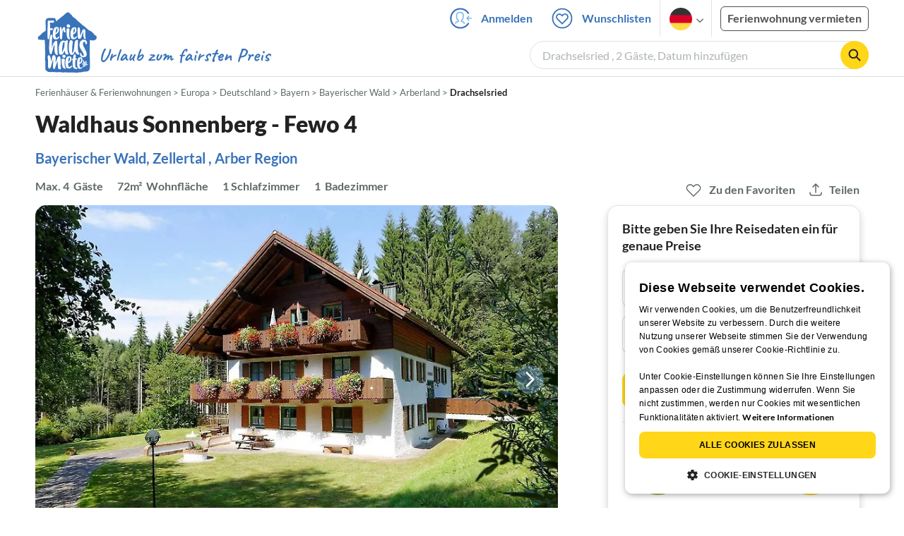

--- FILE ---
content_type: text/html; charset=UTF-8
request_url: https://www.ferienhausmiete.de/439305.htm
body_size: 45787
content:
<!DOCTYPE html>
<html lang="de">
<head>
    <link rel="dns-prefetch" href="//static.ferienhausmiete.de">
    <link rel="dns-prefetch" href="//www.google-analytics.com">
    <meta name="csrf-token" content="B8atxo0HZo0MzIX7FdPGWzs48A1oteU1wOVHk85r">
            <!--PWA start-->
<!-- Android  -->
<meta name="theme-color" content="#ffffff">
<meta name="mobile-web-app-capable" content="yes">

<!-- iOS -->
<meta name="apple-mobile-web-app-title" content="Ferienhausmiete">
<meta name="apple-mobile-web-app-capable" content="yes">
<meta name="apple-mobile-web-app-status-bar-style" content="default">

<!-- iOS Smart App Banner -->
<meta name="apple-itunes-app" content="app-id=6475052679, app-argument=https://www.ferienhausmiete.de/439305.htm?obj_nr=439305">

<!-- Windows -->
<meta name="msapplication-navbutton-color" content="#3973b9">
<meta name="msapplication-TileColor" content="#3973b9">
<meta name="msapplication-TileImage" content="/pwa/icons/icon-144x144.png">

<!-- Pinned Sites  -->
<meta name="application-name" content="Ferienhausmiete">
<meta name="msapplication-tooltip" content="Ferienhäuser & Ferienwohnungen günstig von privat mieten">
<meta name="msapplication-starturl" content="/">

<!-- Tap highlighting  -->
<meta name="msapplication-tap-highlight" content="no">

<!-- UC Mobile Browser  -->
<meta name="full-screen" content="yes">
<meta name="browsermode" content="application">

<!-- Disable night mode for this page  -->
<meta name="nightmode" content="disable">

<!-- Layout mode -->
<meta name="layoutmode" content="standard">

<!-- imagemode - show image even in text only mode  -->
<meta name="imagemode" content="force">

<!-- Orientation  -->
<meta name="screen-orientation" content="portrait">
<link rel="manifest" href="/manifest.json">
<!--PWA end-->

<script>
    if (typeof navigator.serviceWorker !== 'undefined' && window.matchMedia('(display-mode: standalone)').matches) {
        navigator.serviceWorker.register('/OneSignalSDKWorker.js')
    }
</script>


<!--OneSignal logic-->
<script src="https://cdn.onesignal.com/sdks/web/v16/OneSignalSDK.page.js" defer></script>
<script>
    window.OneSignalDeferred = window.OneSignalDeferred || [];
    OneSignalDeferred.push(async function(OneSignal) {
        await OneSignal.init({
            appId: "78f4a2b8-b690-4f52-8c37-4af2fdb9c7db",
            autoResubscribe: true,
        });
        if (OneSignal.User && OneSignal.User.PushSubscription.optedIn) {
            if (OneSignal.User.PushSubscription.id && OneSignal.User.PushSubscription.id != undefined) {
                document.cookie = `onesignal_subscription_id=${OneSignal.User.PushSubscription.id}; path=/; expires=Thu, 31 Dec 2099 23:59:59 GMT;`;
            } else {
                document.cookie = `onesignal_subscription_id=; path=/; expires=Thu, 31 Dec 2000 23:59:59 UTC;`;
            }
            if (OneSignal.User.onesignalId && OneSignal.User.onesignalId != undefined) {
                document.cookie = `onesignal_onesignal_id=${OneSignal.User.onesignalId}; path=/; expires=Thu, 31 Dec 2099 23:59:59 GMT;`;
            } else {
                document.cookie = `onesignal_onesignal_id=; path=/; expires=Thu, 31 Dec 2000 23:59:59 UTC;`;
            }
            if (OneSignal.User.PushSubscription.optedIn) {
                            }
        }
    });
</script>

<script>
    // Subscribe button logic moved here to run globally via OneSignalDeferred
    document.addEventListener('DOMContentLoaded', function() {
        window.OneSignalDeferred = window.OneSignalDeferred || [];
        OneSignalDeferred.push(function(OneSignal) {
            var pushSubscribe = document.getElementById('push-subscribe');
            var btn = document.getElementById('push-subscribe-button');
            var pushUnsubscribe = document.getElementById('push-unsubscribe');
            var unbtn = document.getElementById('push-unsubscribe-button');
            if (!btn && !unbtn) { return; }

            function updateState() {
                try {
                    var isOptedIn = !!(OneSignal.User && OneSignal.User.PushSubscription && OneSignal.User.PushSubscription.optedIn);
                    console.log("isOptedIn", isOptedIn);
                    console.log("pushSubscribe", pushSubscribe)
                    console.log("pushUnsubscribe", pushUnsubscribe)
                    if (pushSubscribe) {
                        pushSubscribe.style.display = isOptedIn ? 'none' : 'block';
                    }
                    if (pushUnsubscribe) {
                        pushUnsubscribe.style.display = isOptedIn ? 'block' : 'none';
                    }
                } catch (e) {
                    console.error(e);
                }
            }

            updateState();

            if (btn) btn.addEventListener('click', async function() {
                try {
                    var userId = btn.getAttribute('data-user-id') ? String(btn.getAttribute('data-user-id')) : '';
                    if (OneSignal.Notifications && OneSignal.Notifications.requestPermission) {
                        console.log("Before requestPermission", OneSignal.Notifications)
                        await OneSignal.Notifications.requestPermission();
                        console.log("After requestPermission", OneSignal.Notifications)
                    } else if (OneSignal.Slidedown && OneSignal.Slidedown.promptPush) {
                        console.log("Before promptPush", OneSignal.Slidedown);
                        await OneSignal.Slidedown.promptPush();
                        console.log("After promptPush", OneSignal.Slidedown);
                    }

                    var sub = (OneSignal.User && OneSignal.User.PushSubscription) ? OneSignal.User.PushSubscription : null;
                    console.log("sub", sub);
                    if (sub && sub.optedIn) {
                        if (sub.id) {
                            document.cookie = 'onesignal_subscription_id=' + sub.id + '; path=/; expires=Thu, 31 Dec 2099 23:59:59 GMT;';
                        } else {
                            document.cookie = 'onesignal_subscription_id=; path=/; expires=Thu, 31 Dec 2000 23:59:59 UTC;';
                        }
                        console.log("OneSignal.User", OneSignal.User);
                        if (OneSignal.User && OneSignal.User.onesignalId) {
                            document.cookie = 'onesignal_onesignal_id=' + OneSignal.User.onesignalId + '; path=/; expires=Thu, 31 Dec 2099 23:59:59 GMT;';
                        } else {
                            document.cookie = 'onesignal_onesignal_id=; path=/; expires=Thu, 31 Dec 2000 23:59:59 UTC;';
                        }
                        console.log("userId", userId)
                        if (userId) {
                            await OneSignal.login(userId);
                            document.cookie = 'onesignal_external_id=' + userId + '; path=/; expires=Thu, 31 Dec 2099 23:59:59 GMT;';
                        }
                        updateState();
                    }
                } catch (e) {
                    console.error('OneSignal subscribe error', e);
                }
            });

            if (unbtn) unbtn.addEventListener('click', async function() {
                try {
                    // Capture current subscription id BEFORE opting out
                    var currentSubId = '';
                    try {
                        currentSubId = (OneSignal.User && OneSignal.User.PushSubscription && OneSignal.User.PushSubscription.id)
                            ? String(OneSignal.User.PushSubscription.id) : '';
                        if (!currentSubId) {
                            var m = document.cookie.match(/(?:^|;)\\s*onesignal_subscription_id=([^;]+)/);
                            currentSubId = m && m[1] ? decodeURIComponent(m[1]) : '';
                        }
                    } catch (e) { /* noop */ }

                    if (OneSignal.User && OneSignal.User.PushSubscription && OneSignal.User.PushSubscription.optOut) {
                        console.log("Before OneSignal.User.PushSubscription.optOut()", OneSignal.User)
                        await OneSignal.User.PushSubscription.optOut();
                        console.log("After OneSignal.User.PushSubscription.optOut()", OneSignal.User)
                    }

                    // After successful opt-out, remove server-side record
                    if (currentSubId) {
                        try {
                            await fetch('/api/v3/push/subscriptions/' + encodeURIComponent(currentSubId), {
                                method: 'DELETE',
                                credentials: 'same-origin',
                                headers: { 'Accept': 'application/json' }
                            });
                        } catch (e) {
                            console.error('Failed to delete subscription on server', e);
                        }
                    }
                    // Clear cookies
                    document.cookie = 'onesignal_subscription_id=; path=/; expires=Thu, 31 Dec 2000 23:59:59 UTC;';
                    document.cookie = 'onesignal_onesignal_id=; path=/; expires=Thu, 31 Dec 2000 23:59:59 UTC;';
                    document.cookie = 'onesignal_external_id=; path=/; expires=Thu, 31 Dec 2000 23:59:59 UTC;';
                    if (OneSignal.logout) {
                        try { await OneSignal.logout(); } catch (e) {}
                    }
                    updateState();
                } catch (e) {
                    console.error('OneSignal unsubscribe error', e);
                }
            });
        });
    });
</script>
        <meta http-equiv="content-type" content="text/html; charset=UTF-8">

<meta http-equiv="content-language" content="de">
<meta name="description" content=" Waldhaus Sonnenberg - Fewo 4 in Drachselsried, Ferienwohnung für 4 Personen ✔ direkt von privat ✔ keine Service-Gebühr ">
<meta name="keywords" content="">
<meta name="author" content="Ferienhausmiete.de"/>

    <meta name="robots" content="index,follow"/>

        <meta itemprop="name" content="Waldhaus Sonnenberg - Fewo 4" />
    <meta itemprop="description" content="Waldhaus Sonnenberg - Fewo 4 in Drachselsried, Ferienwohnung für 4 Personen ✔ direkt von privat ✔ keine Service-Gebühr " />
    <meta itemprop="image" content="https://static.ferienhausmiete.de/pictures/155430/bilder/155430_15764747623861.jpg" />
    <meta property="og:title" content="Waldhaus Sonnenberg - Fewo 4" />
    <meta property="og:type" content="website" />
    <meta property="og:url" content="https://www.ferienhausmiete.de/439305.htm" />
    <meta property="og:image" content="https://static.ferienhausmiete.de/pictures/155430/bilder/155430_15764747623861.jpg" />
    <meta property="og:description" content="Waldhaus Sonnenberg - Fewo 4 in Drachselsried, Ferienwohnung für 4 Personen ✔ direkt von privat ✔ keine Service-Gebühr " />
    <meta name="twitter:card" content="summary">
    <meta name="twitter:url" content="https://www.ferienhausmiete.de/439305.htm">
    <meta name="twitter:title" content="Waldhaus Sonnenberg - Fewo 4">
    <meta name="twitter:description" content="Waldhaus Sonnenberg - Fewo 4 in Drachselsried, Ferienwohnung für 4 Personen ✔ direkt von privat ✔ keine Service-Gebühr ">
    <meta name="twitter:image" content="https://static.ferienhausmiete.de/pictures/155430/bilder/155430_15764747623861.jpg">
    <meta name="thumbnail" content="https://static.ferienhausmiete.de/pictures/155430/bilder_klein/155430_15764747623861.jpg" />
    

    <meta name="viewport" content="width=device-width, initial-scale=1, maximum-scale=5.0, user-scalable=yes"/>


    <link rel="canonical" href="https://www.ferienhausmiete.de/439305.htm">


                        <link rel="alternate" hreflang="de" href="https://www.ferienhausmiete.de/439305.htm">
                    <link rel="alternate" hreflang="en" href="https://www.tourist-paradise.com/439305.htm">
                    <link rel="alternate" hreflang="fr" href="https://www.resido.fr/439305.htm">
                    <link rel="alternate" hreflang="pl" href="https://www.domy-letniskowe.com/439305.htm">
                    <link rel="alternate" hreflang="it" href="https://www.resido.it/439305.htm">
                    <link rel="alternate" hreflang="es" href="https://www.resido.es/439305.htm">
                    <link rel="alternate" hreflang="nl" href="https://www.vakantiehuisnu.nl/439305.htm">
                    <link rel="alternate" hreflang="hr" href="https://www.resido.hr/439305.htm">
                    <link rel="alternate" hreflang="x-default" href="https://www.ferienhausmiete.de/439305.htm">
            
<title>Waldhaus Sonnenberg - Fewo 4 in Drachselsried ab 79 € direkt bei Herr G. Klingl mieten</title>

<link rel="shortcut icon" type="image/x-icon" href="/favicon.ico"/>
<link rel="apple-touch-icon" href="/images/apple-touch-icon.png" />
<link rel="apple-touch-icon" sizes="57x57" href="/images/apple-touch-icon-57x57.png" />
<link rel="apple-touch-icon" sizes="72x72" href="/images/apple-touch-icon-72x72.png" />
<link rel="apple-touch-icon" sizes="76x76" href="/images/apple-touch-icon-76x76.png" />
<link rel="apple-touch-icon" sizes="114x114" href="/images/apple-touch-icon-114x114.png" />
<link rel="apple-touch-icon" sizes="120x120" href="/images/apple-touch-icon-120x120.png" />
<link rel="apple-touch-icon" sizes="144x144" href="/images/apple-touch-icon-144x144.png" />
<link rel="apple-touch-icon" sizes="152x152" href="/images/apple-touch-icon-152x152.png" />
<link rel="apple-touch-icon" sizes="180x180" href="/images/apple-touch-icon-180x180.png" />

        <script type="application/ld+json">
    {"@context":"https:\/\/schema.org","@type":"Organization","contactPoint":{"@type":"ContactPoint","telephone":"+49 30 609 891 44","contactType":"customer service"},"additionalType":"WebSite","url":"https:\/\/www.ferienhausmiete.de","logo":"https:\/\/ferienhausmiete.de\/images\/logo.png","name":"Ferienhausmiete.de","sameAs":["https:\/\/www.facebook.com\/ferienhausmiete.de","https:\/\/twitter.com\/ferienhausmiete","https:\/\/www.instagram.com\/ferienhausmiete.de","https:\/\/www.pinterest.de\/ferienhausmiete\/",null,null],"subOrganization":[{"@id":"https:\/\/www.tourist-paradise.com"},{"@id":"https:\/\/www.resido.fr"},{"@id":"https:\/\/www.domy-letniskowe.com"},{"@id":"https:\/\/www.resido.it"},{"@id":"https:\/\/www.resido.es"},{"@id":"https:\/\/www.vakantiehuisnu.nl"},{"@id":"https:\/\/www.resido.hr"}]}</script>        <script type="application/ld+json">
    {"@context":"https:\/\/schema.org","@type":"VacationRental","additionalType":"Apartment","containsPlace":{"@type":"Accommodation","additionalType":"EntirePlace","bed":[{"@type":"BedDetails","typeOfBed":"Doppelbett","numberOfBeds":1}],"occupancy":{"@type":"QuantitativeValue","value":4},"amenityFeature":[{"@type":"LocationFeatureSpecification","name":"balcony","value":true},{"@type":"LocationFeatureSpecification","name":"kidsFriendly","value":true},{"@type":"LocationFeatureSpecification","name":"crib","value":true},{"@type":"LocationFeatureSpecification","name":"heating","value":true},{"@type":"LocationFeatureSpecification","name":"ironingBoard","value":true},{"@type":"LocationFeatureSpecification","name":"kitchen","value":true},{"@type":"LocationFeatureSpecification","name":"microwave","value":true},{"@type":"LocationFeatureSpecification","name":"ovenStove","value":true},{"@type":"LocationFeatureSpecification","name":"petsAllowed","value":true},{"@type":"LocationFeatureSpecification","name":"selfCheckinCheckout","value":true},{"@type":"LocationFeatureSpecification","name":"smokingAllowed","value":true},{"@type":"LocationFeatureSpecification","name":"tv","value":true},{"@type":"LocationFeatureSpecification","name":"wifi","value":true}],"floorSize":{"@type":"QuantitativeValue","value":72,"unitCode":"MTK"},"numberOfBathroomsTotal":1,"numberOfBedrooms":1,"numberOfRooms":3},"identifier":439305,"name":"Waldhaus Sonnenberg - Fewo 4","address":{"@type":"PostalAddress","addressCountry":"DE","addressLocality":"","addressRegion":"Drachselsried","postalCode":"94256","streetAddress":"Staudenschedl  3"},"aggregateRating":[],"image":["https:\/\/static.ferienhausmiete.de\/pictures\/155430\/bilder_original\/155430_15764747623861.jpg","https:\/\/static.ferienhausmiete.de\/pictures\/155430\/bilder_original\/155430_56160226753671.jpg","https:\/\/static.ferienhausmiete.de\/pictures\/155430\/bilder_original\/155430_43773336753671.jpg","https:\/\/static.ferienhausmiete.de\/pictures\/155430\/bilder_original\/155430_78934836753671.jpg","https:\/\/static.ferienhausmiete.de\/pictures\/155430\/bilder_original\/155430_86977836753671.jpg","https:\/\/static.ferienhausmiete.de\/pictures\/155430\/bilder_original\/155430_31028836753671.jpg","https:\/\/static.ferienhausmiete.de\/pictures\/155430\/bilder_original\/155430_1118836753671.jpg","https:\/\/static.ferienhausmiete.de\/pictures\/155430\/bilder_original\/155430_1578836753671.jpg","https:\/\/static.ferienhausmiete.de\/pictures\/155430\/bilder_original\/155430_78009836753671.jpg","https:\/\/static.ferienhausmiete.de\/pictures\/155430\/bilder_original\/155430_2169836753671.jpg","https:\/\/static.ferienhausmiete.de\/pictures\/155430\/bilder_original\/155430_98589836753671.jpg","https:\/\/static.ferienhausmiete.de\/pictures\/155430\/bilder_original\/155430_75589836753671.jpg","https:\/\/static.ferienhausmiete.de\/pictures\/155430\/bilder_original\/155430_18610936753671.jpg","https:\/\/static.ferienhausmiete.de\/pictures\/155430\/bilder_original\/155430_70640936753671.jpg","https:\/\/static.ferienhausmiete.de\/pictures\/155430\/bilder_original\/155430_54260936753671.jpg"],"checkinTime":"","checkoutTime":"","description":"Erdgeschossferienwohnung im Landhausstil bis 4 Personen, mitten im Wald in Alleinlage im 6-Parteienhaus. Es erwartet Sie eine rustikale Einrichtung aus Holz in allen R\u00e4umen. \r\n\r\nAufgrund der Hanglage erreichen Sie \u00fcber nur 5 Stufen Ihre Wohnung mit riesigem Balkon in zwei Himmelsrichtungen. Dadurch haben Sie auf Wunsch sowohl Vormittags, Nachmittags als auch am Abend einen Platz an der...","knowsLanguage":["de-DE","en-EN"],"review":[],"geo":{"@type":"GeoCoordinates","latitude":49.117005392767,"longitude":13.109969941958},"priceRange":"ab 79\u20ac"}</script>    
    <link rel="preload" as="style" href="https://www.ferienhausmiete.de/build/assets/detail.2fcbce74.css" /><link rel="stylesheet" href="https://www.ferienhausmiete.de/build/assets/detail.2fcbce74.css" />
    <script type="text/javascript">
        //TODO: migrate to build
        load_resource=function(e){let r=e.src||e.href,o=!1;if(load_resource.resources=[],load_resource.index=-1,load_resource.loading=!1,load_resource.next=function(){if(load_resource.loading)return;load_resource.loading=!0;let s=load_resource.resources[++load_resource.index],c=document.getElementsByTagName("head")[0];if(c.childNodes.forEach(function(e){e.href&&!o&&e.href.indexOf(r)>=0&&(o=!0),e.src&&!o&&e.src.indexOf(r)>=0&&(o=!0)}),!o){let r="";if("css"===e.role){for(var l in r=document.createElement("link"),e)"role"!==l&&"src"!==l&&r.setAttribute(l,e[l]);r.type=r.type||"text/css",r.rel=r.rel||"stylesheet",r.href=s.src}else{for(var l in r=document.createElement("script"),e)"role"!==l&&r.setAttribute(l,e[l]);r.defer=r.defer||!0,r.src=s.src}r.onload=(()=>{load_resource.loading=!1,void 0===load_resource.resources&&(load_resource.resources=[]),load_resource.index<load_resource.resources.length-1&&load_resource.next(),s.resolve()}),c.appendChild(r)}},r&&!o){for(var s=0;s<load_resource.resources.length;s++)if(load_resource.resources[s].src==r)return load_resource.resources[s].promise;let e={src:r};e.promise=new Promise(r=>{e.resolve=r}),load_resource.resources.push(e),load_resource.next()}return load_resource.resources[load_resource.resources.length-1].promise};

        function lazyLoadCss(resource) {
            [resource].forEach(load_resource);
        }

            </script>

    <script defer type='text/javascript' charset='UTF-8' src='/external/cookie-consent/de.js?ver=4709'></script>
    <link rel="modulepreload" as="script" href="https://www.ferienhausmiete.de/build/assets/pwa.025410b4.js" /><script type="module" src="https://www.ferienhausmiete.de/build/assets/pwa.025410b4.js"></script>
    <link rel="modulepreload" as="script" href="https://www.ferienhausmiete.de/build/assets/detail.57c56413.js" /><link rel="modulepreload" as="script" href="https://www.ferienhausmiete.de/build/assets/preload-helper.b37b16ae.js" /><link rel="modulepreload" as="script" href="https://www.ferienhausmiete.de/build/assets/jquery.ff1e67ea.js" /><link rel="modulepreload" as="script" href="https://www.ferienhausmiete.de/build/assets/common.a447b99e.js" /><link rel="modulepreload" as="script" href="https://www.ferienhausmiete.de/build/assets/go-to-url.c3dfb49c.js" /><link rel="modulepreload" as="script" href="https://www.ferienhausmiete.de/build/assets/lazy-image.8fc7e2a9.js" /><link rel="modulepreload" as="script" href="https://www.ferienhausmiete.de/build/assets/autocomplete.202c9b51.js" /><link rel="modulepreload" as="script" href="https://www.ferienhausmiete.de/build/assets/select-person.f806ffeb.js" /><link rel="modulepreload" as="script" href="https://www.ferienhausmiete.de/build/assets/accordion-text.f3000f64.js" /><link rel="modulepreload" as="script" href="https://www.ferienhausmiete.de/build/assets/navbar.15f6a4f9.js" /><link rel="modulepreload" as="script" href="https://www.ferienhausmiete.de/build/assets/rating.4af9b8ce.js" /><link rel="modulepreload" as="script" href="https://www.ferienhausmiete.de/build/assets/jquery.magnific-popup.dd7be2c9.js" /><link rel="modulepreload" as="script" href="https://www.ferienhausmiete.de/build/assets/swiper.0c925122.js" /><link rel="modulepreload" as="script" href="https://www.ferienhausmiete.de/build/assets/_commonjsHelpers.7cb7c728.js" /><link rel="modulepreload" as="script" href="https://www.ferienhausmiete.de/build/assets/jquery-ui.a7b294c9.js" /><link rel="modulepreload" as="script" href="https://www.ferienhausmiete.de/build/assets/swiper.73b3eb43.js" /><link rel="modulepreload" as="script" href="https://www.ferienhausmiete.de/build/assets/children-select.eaabc5e1.js" /><link rel="modulepreload" as="script" href="https://www.ferienhausmiete.de/build/assets/translation.949654fd.js" /><link rel="modulepreload" as="script" href="https://www.ferienhausmiete.de/build/assets/jquery.raty.f5399737.js" /><link rel="modulepreload" as="script" href="https://www.ferienhausmiete.de/build/assets/favorites.5e316478.js" /><link rel="modulepreload" as="script" href="https://www.ferienhausmiete.de/build/assets/index.28a2e511.js" /><link rel="modulepreload" as="script" href="https://www.ferienhausmiete.de/build/assets/datepicker.5fcca4c7.js" /><link rel="modulepreload" as="script" href="https://www.ferienhausmiete.de/build/assets/dayjs.min.ade4f6cc.js" /><script type="module" src="https://www.ferienhausmiete.de/build/assets/detail.57c56413.js"></script><script type="module" src="https://www.ferienhausmiete.de/build/assets/favorites.5e316478.js"></script>    <script>
        var GOOGLE_MAPS_API_KEY = "AIzaSyAvVNkffyLnbJBnf8kWxRk_QjXeg1khb3g";
        var MAP_BOX_TOKEN = "pk.eyJ1IjoiZmVyaWVuaGF1c21pZXRlIiwiYSI6ImNqZ3MycWJiODBiZDcyd3F3cGNtZ2Y0aHYifQ.7wpTGVflJytDcpD8KPR4vw";
        var MAP_TILER_TOKEN = "26ZojJTV4N2rA5D6MgZd";
        var GOOGLE_MAPS_API_KEY_DETAIL_PAGE = "AIzaSyA6O5MAhPj0mhKq2yqDDtml6-novp8Itag";
        var DETAIL_PAGE_MAP_PROVIDER = "maptiler";
        var autoload_map = "1";
        var details_page_lang = {"show_more_lang":"mehr anzeigen","show_less_lang":"weniger anzeigen"};

        window.TRANSLATIONS = Object.assign((window.TRANSLATIONS || {}), {"guest":"Gast","guests":"G\u00e4ste","baby":"Kleinkind","babies":"Kleinkinder","haustier":"Haustier","haustiere":"Haustiere"});

        var isEmptyFreeTimeActivity = '';

        window.addEventListener('DOMContentLoaded', () => {
            if (isEmptyFreeTimeActivity) {
                document.getElementsByClassName('free-time-activity')[0].classList.add('is-hidden');
                document.getElementsByClassName('free-time-activity-hr')[0].classList.add('is-hidden');
            }
        })

        
                    priceWidgetSettings = {};
           </script>



<script>

    if (typeof funcGtm == 'undefined') {
        dataLayer = [{}];
        gtmCode = 'GTM-N2VT8CH';

        <!-- Google Tag Manager -->
        var funcGtm = function () {
            (function (w, d, s, l, i) {
                w[l] = w[l] || [];
                w[l].push({'gtm.start': new Date().getTime(), event: 'gtm.js'});
                var f = d.getElementsByTagName(s)[0], j = d.createElement(s),
                    dl = l != 'dataLayer' ? '&l=' + l : '';
                j.async = true;
                j.src = 'https://www.googletagmanager.com/gtm.js?id=' + i + dl;
                f.parentNode.insertBefore(j, f);
            })(window, document, 'script', 'dataLayer', gtmCode);
        }
    }

    function runGtmUntilCookieIsSet(func, interval = 1000) {
        const checkIntervalGtm = setInterval(() => {
            let allowedGtm = !!document.cookie.split('; ').find(row => row.startsWith('CookieScriptConsent=') && JSON.parse(decodeURIComponent(row.split('=')[1])).categories?.includes('performance'));
            if (allowedGtm) {
                clearInterval(checkIntervalGtm); // Stop checking
                func();
            }
        }, interval); // Check every `interval` milliseconds
    }

    runGtmUntilCookieIsSet(funcGtm);

</script>


    <script>
        if (typeof funcMautic == 'undefined') {
            var funcMautic = function () {
                (function (w, d, t, u, n, a, m) {
                    w['MauticTrackingObject'] = n;
                    w[n] = w[n] || function () {
                        (w[n].q = w[n].q || []).push(arguments)
                    }, a = d.createElement(t),
                        m = d.getElementsByTagName(t)[0];
                    a.async = 1;
                    a.src = u;
                    m.parentNode.insertBefore(a, m)
                })(window, document, 'script', 'https://m.ferienhausmiete.de/mtc.js', 'mt');

                mt('send', 'pageview');
            }
        }

        function runMauticUntilCookieIsSet(func, interval = 1000) {
            const checkIntervalMautic = setInterval(() => {
                let allowedMautic = !!document.cookie.split('; ').find(row => row.startsWith('CookieScriptConsent=') && JSON.parse(decodeURIComponent(row.split('=')[1])).categories?.includes('functionality'));
                if (allowedMautic) {
                    clearInterval(checkIntervalMautic); // Stop checking
                    func();
                }
            }, interval); // Check every `interval` milliseconds
        }

        runMauticUntilCookieIsSet(funcMautic);
    </script>

            <link rel="preload" as="style" href="https://www.ferienhausmiete.de/build/assets/bedroom-captions.2c7fc030.css" /><link rel="stylesheet" href="https://www.ferienhausmiete.de/build/assets/bedroom-captions.2c7fc030.css" />    </head>
<body class="de page-detail page-template-detail  ">

    
    <script type="text/javascript">
        //TODO: migrate to build
    (function() {
      var hasWebP = false;
      var img = new Image();
      img.onload = function() {
        hasWebP = !!(img.height > 0 && img.width > 0);
        if ( hasWebP ) {
            try {
                document.body.classList.add("has-webp");
            } catch(err) {
                document.body.classList.add("has-no-webp");
            }
        } else {
            document.body.classList.add("has-no-webp");
        }
      };
      img.onerror = function() {
        hasWebP = false;
        document.body.classList.add("has-no-webp");
      };
      img.src = '[data-uri]';
    })();
    </script>

    
                            <header class="header is-tablet has-background-white">
        <nav class="navbar container">
            <div class="navbar-brand is-hidden-desktop">
                <a class="logo-link" href="https://www.ferienhausmiete.de" title="Ferienwohnungen &amp;amp; Ferienhäuser direkt von privat mieten oder vermieten">
                    <img src="/images/rebranding/logos/logo_de_mobile.svg"
                         class="is-pulled-left fhm-px-12 fhm-mt-3"
                         alt="Ferienwohnungen &amp;amp; Ferienhäuser direkt von privat mieten oder vermieten"
                         width="67"
                         height="46"
                    >
                </a>
                <div class="mobile-right-menu is-flex "
                     style="margin-left: auto;"
                >

                    
                                            <span
                                data-url="L2Zhdm9yaXRlbi5waHA="
                                data-component="go-to-url"
                                title="Wunschlisten"
                                class="fhm-px-0 navbar-fav-link navbar-item is-pulled-left"
                        >
                        <img
    src="/images/svg_icons/favorites/header-empty.svg"
    alt="favorite icon"
    width="36"
    height="36"
    class="mr-[10px] header-favorite-empty size-[36px]"
>
<img
    src="/images/svg_icons/favorites/header-full.svg"
    alt="favorite icon"
    width="36"
    height="36"
    class="mr-[10px] header-favorite-full size-[36px] hidden is-hidden"
>
                    </span>
                                                    <a href="https://www.ferienhausmiete.de/login.php"
                               title="Ferienhausmiete.de - Login"
                               class="fhm-px-0 navbar-item is-pulled-left fhm-svg-before _037-icon-login-logout"
                            ></a>
                                            
                    <div class="fhm-px-0 navbar-item navbar-item-languages is-pulled-left">
                        <div class="language-select fhm-svg-after chevron-down-black">
                                <ul class="overflow-hidden bg-white border border-transparent pt-2.5 group-hover:border-x-fhm-grey-e3 group-hover:border-b-fhm-grey-e3 submenu">
                        <li class="submenu-item fhm-pl-12 pl-[12px] mb-0 h-0 duration-300 group-hover:h-8 group-hover:mb-3 relative h-8 z-10 active-language">
                <img src="/images/svg_icons/flags/de.svg" alt="Ferienhäuser & Ferienwohnungen" title="Ferienhäuser & Ferienwohnungen" height="32" width="32">
            </li>
                                <li class="submenu-item fhm-pl-12 pl-[12px] mb-0 h-0 duration-300 group-hover:h-8 group-hover:mb-3">
                <a href="https://www.tourist-paradise.com/439305.htm">
                  <img src="/images/svg_icons/flags/en.svg" alt="Holiday Homes &amp; Holiday Apartments" title="Holiday Homes &amp; Holiday Apartments" height="32" width="32">
                </a>
            </li>
                                <li class="submenu-item fhm-pl-12 pl-[12px] mb-0 h-0 duration-300 group-hover:h-8 group-hover:mb-3">
                <a href="https://www.resido.fr/439305.htm">
                  <img src="/images/svg_icons/flags/fr.svg" alt="Maisons &amp; appartements de vacances" title="Maisons &amp; appartements de vacances" height="32" width="32">
                </a>
            </li>
                                <li class="submenu-item fhm-pl-12 pl-[12px] mb-0 h-0 duration-300 group-hover:h-8 group-hover:mb-3">
                <a href="https://www.domy-letniskowe.com/439305.htm">
                  <img src="/images/svg_icons/flags/pl.svg" alt="Domy i apartamenty wakacyjne" title="Domy i apartamenty wakacyjne" height="32" width="32">
                </a>
            </li>
                                <li class="submenu-item fhm-pl-12 pl-[12px] mb-0 h-0 duration-300 group-hover:h-8 group-hover:mb-3">
                <a href="https://www.resido.it/439305.htm">
                  <img src="/images/svg_icons/flags/it.svg" alt="Case vacanza e appartamenti" title="Case vacanza e appartamenti" height="32" width="32">
                </a>
            </li>
                                <li class="submenu-item fhm-pl-12 pl-[12px] mb-0 h-0 duration-300 group-hover:h-8 group-hover:mb-3">
                <a href="https://www.resido.es/439305.htm">
                  <img src="/images/svg_icons/flags/es.svg" alt="Casas de Vacaciones y Apartamentos" title="Casas de Vacaciones y Apartamentos" height="32" width="32">
                </a>
            </li>
                                <li class="submenu-item fhm-pl-12 pl-[12px] mb-0 h-0 duration-300 group-hover:h-8 group-hover:mb-3">
                <a href="https://www.vakantiehuisnu.nl/439305.htm">
                  <img src="/images/svg_icons/flags/nl.svg" alt="Vakantiehuizen en vakantieappartementen" title="Vakantiehuizen en vakantieappartementen" height="32" width="32">
                </a>
            </li>
                                <li class="submenu-item fhm-pl-12 pl-[12px] mb-0 h-0 duration-300 group-hover:h-8 group-hover:mb-3">
                <a href="https://www.resido.hr/439305.htm">
                  <img src="/images/svg_icons/flags/hr.svg" alt="kuće &amp; apartmani za odmor" title="kuće &amp; apartmani za odmor" height="32" width="32">
                </a>
            </li>
            </ul>                        </div>
                    </div>
                                            <span class="fhm-px-0 navbar-item is-pulled-left fhm-svg-before _160-icon-search-small fake-form is-hidden-desktop"></span>
                    
                    <a role="button" class="fhm-pl-0 fhm-pr-12 navbar-burger navbar-item is-flex fhm-j-center"
                       aria-label="menu" aria-expanded="false" data-target="navbarMenu"
                    >
                        <img class="menu-open" src="/images/svg_icons/_143-menu-open.svg" alt="menu open icon" width="36" height="36">
                        <img class="menu-close fhm-ml-12" src="/images/svg_icons/_142-menu-close.svg" alt="menu close icon" width="36" height="36">
                    </a>
                </div>
            </div>
            <div id="navbarMenu" class="navbar-menu cus-navbar">
                <div class="navbar-start is-hidden-desktop mobile-navmenu">
                                            <hr>
                        <span
                                data-url="L2Zhdm9yaXRlbi5waHA="
                                data-component="go-to-url"
                                title="Wunschlisten"
                                class="navbar-item header-fav-link navbar-fav-link fhm-py-15 fhm-color-grey-dark"
                        >
                        <img
    src="/images/svg_icons/favorites/header-empty.svg"
    alt="favorite icon"
    width="24"
    height="24"
    class="mr-[10px] header-favorite-empty size-[24px]"
>
<img
    src="/images/svg_icons/favorites/header-full.svg"
    alt="favorite icon"
    width="24"
    height="24"
    class="mr-[10px] header-favorite-full size-[24px] hidden is-hidden"
>
                        <strong class="fhm-color-grey-dark">Wunschlisten</strong>
                    </span>
                                                    <hr>
                            <span title="Suchen"
                                  class="navbar-item fhm-py-15 fhm-color-grey-dark fhm-svg-before _160-icon-search-small fake-form is-hidden-tablet"
                            >
                            <strong>Suchen</strong>
                        </span>
                                                <hr>
                                                                            <a href="https://www.ferienhausmiete.de/blog" title="Reisemagazin"
                               class="navbar-item fhm-py-15 fhm-svg-before _041-icon-magazine fhm-color-grey-dark"
                            >
                                <strong>Reisemagazin</strong>
                            </a>
                            <hr>
                                                                                                    <a href="https://www.ferienhausmiete.de/l/ferienwohnung-vermieten/"
                               title="Ferienwohnung vermieten"
                               class="navbar-item fhm-py-15 fhm-svg-before _033-icon-letting fhm-color-grey-dark"
                            >
                                <strong> Ferienwohnung vermieten</strong>
                            </a>
                            <hr>
                                                                                        <a href="https://www.ferienhausmiete.de/login.php" title="Login"
                           class="navbar-item fhm-py-15 fhm-svg-before _037-icon-login-logout-24 fhm-color-grey-dark"
                        >
                            <strong>Login</strong>
                        </a>
                                    </div>

                <div class="navbar-end is-hidden-touch">
                                                                        <a href="https://www.ferienhausmiete.de/login.php"
                               title="Ferienhausmiete.de - Anmelden"
                               class="fhm-py-15 navbar-item fhm-svg-before _037-icon-login"
                            >
                                Anmelden
                            </a>
                                                <span
                                data-url="L2Zhdm9yaXRlbi5waHA="
                                data-component="go-to-url"
                                title="Wunschlisten"
                                class="navbar-item lato-b favorite–counter"
                        >
                        <img
    src="/images/svg_icons/favorites/header-empty.svg"
    alt="favorite icon"
    width="36"
    height="36"
    class="mr-[10px] header-favorite-empty size-[36px]"
>
<img
    src="/images/svg_icons/favorites/header-full.svg"
    alt="favorite icon"
    width="36"
    height="36"
    class="mr-[10px] header-favorite-full size-[36px] hidden is-hidden"
>
                        Wunschlisten
                    </span>
                                        <div class="navbar-item navbar-item-languages">
                        <div class="language-select fhm-svg-after chevron-down-black">
                                <ul class="overflow-hidden bg-white border border-transparent pt-2.5 group-hover:border-x-fhm-grey-e3 group-hover:border-b-fhm-grey-e3 submenu">
                        <li class="submenu-item fhm-pl-12 pl-[12px] mb-0 h-0 duration-300 group-hover:h-8 group-hover:mb-3 relative h-8 z-10 active-language">
                <img src="/images/svg_icons/flags/de.svg" alt="Ferienhäuser & Ferienwohnungen" title="Ferienhäuser & Ferienwohnungen" height="32" width="32">
            </li>
                                <li class="submenu-item fhm-pl-12 pl-[12px] mb-0 h-0 duration-300 group-hover:h-8 group-hover:mb-3">
                <a href="https://www.tourist-paradise.com/439305.htm">
                  <img src="/images/svg_icons/flags/en.svg" alt="Holiday Homes &amp; Holiday Apartments" title="Holiday Homes &amp; Holiday Apartments" height="32" width="32">
                </a>
            </li>
                                <li class="submenu-item fhm-pl-12 pl-[12px] mb-0 h-0 duration-300 group-hover:h-8 group-hover:mb-3">
                <a href="https://www.resido.fr/439305.htm">
                  <img src="/images/svg_icons/flags/fr.svg" alt="Maisons &amp; appartements de vacances" title="Maisons &amp; appartements de vacances" height="32" width="32">
                </a>
            </li>
                                <li class="submenu-item fhm-pl-12 pl-[12px] mb-0 h-0 duration-300 group-hover:h-8 group-hover:mb-3">
                <a href="https://www.domy-letniskowe.com/439305.htm">
                  <img src="/images/svg_icons/flags/pl.svg" alt="Domy i apartamenty wakacyjne" title="Domy i apartamenty wakacyjne" height="32" width="32">
                </a>
            </li>
                                <li class="submenu-item fhm-pl-12 pl-[12px] mb-0 h-0 duration-300 group-hover:h-8 group-hover:mb-3">
                <a href="https://www.resido.it/439305.htm">
                  <img src="/images/svg_icons/flags/it.svg" alt="Case vacanza e appartamenti" title="Case vacanza e appartamenti" height="32" width="32">
                </a>
            </li>
                                <li class="submenu-item fhm-pl-12 pl-[12px] mb-0 h-0 duration-300 group-hover:h-8 group-hover:mb-3">
                <a href="https://www.resido.es/439305.htm">
                  <img src="/images/svg_icons/flags/es.svg" alt="Casas de Vacaciones y Apartamentos" title="Casas de Vacaciones y Apartamentos" height="32" width="32">
                </a>
            </li>
                                <li class="submenu-item fhm-pl-12 pl-[12px] mb-0 h-0 duration-300 group-hover:h-8 group-hover:mb-3">
                <a href="https://www.vakantiehuisnu.nl/439305.htm">
                  <img src="/images/svg_icons/flags/nl.svg" alt="Vakantiehuizen en vakantieappartementen" title="Vakantiehuizen en vakantieappartementen" height="32" width="32">
                </a>
            </li>
                                <li class="submenu-item fhm-pl-12 pl-[12px] mb-0 h-0 duration-300 group-hover:h-8 group-hover:mb-3">
                <a href="https://www.resido.hr/439305.htm">
                  <img src="/images/svg_icons/flags/hr.svg" alt="kuće &amp; apartmani za odmor" title="kuće &amp; apartmani za odmor" height="32" width="32">
                </a>
            </li>
            </ul>                        </div>
                    </div>
                </div>


                <span class="navbar-item is-hidden-touch fhm-pr-0">
                                        <a href="https://www.ferienhausmiete.de/l/ferienwohnung-vermieten/"
                           class="button is-outlined fhm-background-grey-50 is-small"
                           title="Ferienwohnung vermieten"
                        >Ferienwohnung vermieten</a>
                                    </span>
            </div>
        </nav>

        <div class="container is-hidden-touch">
            <a href="https://www.ferienhausmiete.de" class="logo-link is-inline-block"
               title="Ferienwohnungen &amp;amp; Ferienhäuser direkt von privat mieten oder vermieten"
            >
                <img class="header__logo is-relative fhm-z-40" height="92" width="265"
                     src="/images/rebranding/logos/logo_de.svg"
                     alt="Ferienwohnungen &amp;amp; Ferienhäuser direkt von privat mieten oder vermieten"
                >
            </a>
                            <div class="fake-search-parent fhm-cursor-pointer">
                    <div class="fake-search">
                                                <p>Drachselsried
                            , 2 Gäste, Datum hinzufügen</p>
                        <div class="yellow-circle fhm-background-yellow">
                            <img src="/images/svg_icons/search-icon.svg" height="18" width="18"
                                 alt="Suchen"
                            >
                        </div>
                    </div>
                </div>
                    </div>
            </header>
                
                
            <link rel="preload" as="style" href="https://www.ferienhausmiete.de/build/assets/application-navigation.fc494e25.css" /><link rel="stylesheet" href="https://www.ferienhausmiete.de/build/assets/application-navigation.fc494e25.css" />                                    <div id="application-navigation" class="container">
            <div>
                <span id="back-button" class="go-back">
                    <img src="/images/svg_icons/icon_back.svg" alt="Zurück" width="32" height="32">
                </span>
            </div>
            <div id="navigation-actions">
                <div>
                    <img
                        src="/images/svg_icons/_122-heart-gray-bordered.svg"
                        id="b439305"
                        data-number="439305"
                        class="object-gallery-favorite-icon favourite-add  favorite-icon jslink"
                        alt="fhm-common::rebranding.favorit_hinzu"
                        title="fhm-common::rebranding.favorit_hinzu"
                        width="32"
                        height="32"
                    >
                    <img
                        src="/images/svg_icons/_122-heart-blue-bordered.svg"
                        id="b439305"
                        data-number="439305"
                        class="object-gallery-favorite-icon favourite-added  is-hidden  favorite-icon jslink"
                        alt="Entfernen"
                        title="Entfernen"
                        width="32"
                        height="32"
                    >
                </div>
                <div>
                    <img src="/images/svg_icons/_61-share-bordered-gray.svg" class="share_popup fhm-cursor-pointer" alt="fhm-common::buttons_links.share" width="32" height="32">
                </div>
            </div>
        </div>
    
        <div class="sticky-top-nav is-hidden-touch ">
    <input id="copyUrlInput" type="text" value="https://www.ferienhausmiete.de/439305.htm">
    <div class="container is-flex fhm-j-between">
        <div class="fhm-f-nowrap">
            <a class="logo-link" href="https://www.ferienhausmiete.de" title="Ferienwohnungen &amp;amp; Ferienhäuser direkt von privat mieten oder vermieten">
                <img src="/images/rebranding/logos/logo_de_mobile.svg" class="is-pulled-left fhm-pr-12" alt="Ferienwohnungen &amp;amp; Ferienhäuser direkt von privat mieten oder vermieten" width="53" height="43">
            </a>
            <a href="#description" class="sticky-nav-item fhm-background-white button">Beschreibung</a>
            <a href="#ausstattung" class="sticky-nav-item fhm-background-white button">Ausstattung</a>
            <a href="#anreise-lage" class="sticky-nav-item fhm-background-white button">Lage</a>
            <a href="#saison_preis" class="sticky-nav-item fhm-background-white button">Richtlinien</a>
            <a href="#navi_belegung" class="sticky-nav-item fhm-background-white button">Verfügbarkeit</a>
            <a href="#bewertungen" class="sticky-nav-item fhm-background-white button">Bewertungen</a>
        </div>
        <div class="fake-search-parent sticky-parent fhm-f-nowrap">
            <div class="yellow-circle fhm-cursor-pointer fhm-background-yellow">
                <img src="/images/svg_icons/search-icon.svg" height="18" width="18" alt="Suchen">
            </div>
        </div>
    </div>
</div>
    <script type="text/javascript">
    window.TRANSLATIONS = Object.assign((window.TRANSLATIONS || {}), {"guest":"Gast","guests":"G\u00e4ste","haustier":"Haustiere"});
</script>
<div class="person-select-box fhm-background-white is-hidden" data-page="detail">
    <div class="select-box-header form-header fhm-px-10 fhm-mx-10">
        <span class="h1 fhm-svg-before is-inline-block" data-component="lazy-image" data-class="_045-icon-person">Gäste</span>
        <span class="close-select-popup fhm-svg _142-icon-menu-close is-pulled-right fhm-cursor-pointer"></span>
    </div>
    <hr class="is-hidden-tablet is-hidden">
    <div class="select-box-content">
        <div class="option is-flex fhm-j-between fhm-mb-20">
            <div class="option-left">
                <span class="option-name lato-b is-block">Erwachsene</span>
                <span class="option-description is-block">Ab 18 Jahren</span>
            </div>
            <div class="option-right is-flex">
                <span class="count-button persons-count-button subtract-count"
                    data-connection="adult-count"
                    data-action="-">-</span>
                <span id="adult-count" class="option-value" data-name="pers_1">2</span>
                <span class="count-button persons-count-button add-count" data-connection="adult-count" data-action="+">+</span>
            </div>
        </div>

                <div class="option is-flex fhm-j-between fhm-mb-20">
            <div class="option-left">
                <span class="option-name lato-b is-block">Kinder</span>
                <span class="option-description is-block">(0-17)</span>
            </div>
            <div class="option-right is-flex">
                <span class="count-button kid-count-button subtract-count disabled" data-connection="kid-count" data-action="-">-</span>
                                    <span id="kid-count" class="option-value" data-name="pers_1">0</span>
                                <span class="count-button kid-count-button add-count" data-connection="kid-count" data-action="+">+</span>
            </div>
        </div>
        
                        
                                    <span class="children-age-select hidden" data-extra-children="1" />
                              

                          <div class="option is-flex fhm-j-between fhm-mb-20">
                   <div class="option-left">
                       <span class="option-name lato-b is-block">Haustiere</span>
                   </div>
                   <div class="option-right is-flex">
                       <span class="animal-toggle-label fhm-cursor-pointer" data-value="false">Nein</span>
                       <label class="toggle-control fhm-mx-12">
                           <input id="animal-input" type="checkbox" >
                           <span class="control"></span>
                       </label>
                       <span class="animal-toggle-label fhm-cursor-pointer" data-value="1">Ja</span>
                   </div>
               </div>
                  </div>
       <div class="select-box-footer">
           <div class="select-box-info is-hidden">
               Es werden nur Unterkünfte angezeigt, in denen Haustiere erlaubt sind.
           </div>
                      <div class="max-guests-message is-hidden">
                              Maximal 4 Gäste möglich
                                  (inkl. Kinder über 2 Jahren)
                          </div>
                      <div class="select-box-buttons">
               <span class="apply-btn">Schliessen</span>
           </div>
       </div>
       <div class="popup-buttons columns is-mobile">
           <div class="column is-one-third fhm-pr-12">
               <button class="reset-persons button fhm-background-white lato-b fhm-w-100">Löschen</button>
           </div>
           <div class="column is-two-thirds fhm-pl-12">
               <button class="close-button button fhm-background-yellow lato-b fhm-w-100">Anwenden</button>
           </div>
       </div>
   </div>
    <div class="main">
        <div class="section_header detail_section_header fhm-mb-40">
            <div class="container">
                <form class="search-form" method="GET" action="/ferienwohnung-ferienhaus-urlaub/welt/r0" name="form" data-component="datepicker">
    <div id="fake-form" class="columns is-hidden-tablet fhm-cursor-pointer fake-form is-hidden-mobile">
        <div class="column">
            <div class="fhm-svg-before-input _160-icon-search" data-component="autocomplete">
                <input id="destination" class="input" placeholder="Reiseziel" readonly
                       value="Bayerischer Wald, Zellertal , Arber Region, 2 Gäste, Datum hinzufügen">
            </div>
        </div>
    </div>
    <div id="real-form" class="columns is-hidden-mobile">
        <div class="form-header fhm-mx-10 fhm-pb-10 is-hidden-desktop">
            <span class="search-form-title h1 fhm-svg-before search-icon is-inline-block">Suche</span>
            <span id="close-icon" class="fhm-svg _142-icon-menu-close-gray is-pulled-right fhm-cursor-pointer"></span>
        </div>

        <form class="search-form" method="GET" action="/ferienwohnung-ferienhaus-urlaub/welt/r0" name="form" data-component="datepicker">
    <div class="region-name-input column is-one-third">
        <div class="user-hint fhm-background-grey fhm-color-white lato-b fhm-py-15 fhm-px-10 fhm-mb-10 border-radius-6 is-hidden-tablet is-hidden">
            Bitte geben Sie Ihre Daten ein, um die Preise zu sehen.
        </div>
        <div class="input-row region" data-component="autocomplete">
            <label for="query" class="active">Ort</label>
            <input id="query"
                   class="input input-region ui-autocomplete-input not-empty"
                   type="text"
                   name="query"
                                          value="Drachselsried"
                                      placeholder="Wohin (Region, Ort, Unterkunftsnummer)?">
            <input id="region_name" name="region_name" type="hidden" value="">
            <input id="auto" name="auto" type="hidden" value="439305">
            <input id="url_name" name="url_name" type="hidden" value="">
            <input id="auto_lang" name="auto_lang" type="hidden" value="1">
            <input id="cr" name="cr" type="hidden" value="0">
            <input id="cd" name="cd" type="hidden" value="0">
        </div>
        <div class="clear-region-name-btn fhm-svg _142-icon-menu-close-gray is-hidden"></div>
    </div>
    <div class="date-picker-row column is-one-third is-mobile columns">
        <div class="date-picker-parent" style="border: 2px solid #e3e3e3;
    border-radius: 6px; display: flex;">
            <div class="arrival-column column is-half fhm-pr-12">
                <div class="arrival">
                    <label for="search-arrival" class="">Anreise</label>
                    <input id="search-arrival" class="input input-datepicker datepicker-start-date" type="text" name="an" value="" placeholder="Bitte wählen" autocomplete="off" readonly="readonly">
                </div>
            </div>
            <div class="departure-column column is-half">
                <div class="departure">
                    <label for="search-departure" class="">Abreise</label>
                    <input id="search-departure" class="input input-datepicker datepicker-end-date" type="text" name="ab" value="" placeholder="Bitte wählen" autocomplete="off" readonly="readonly">
                </div>
            </div>
        </div>
    </div>
    <div class="select-person-column is-one-third column columns">
        
                <div class="input-row select-person column is-half fhm-svg-after chevron-down-black">
            <div class="search-guests-parent">
                <span id="search-guests" class="">
                    
                    <span class="label">Gäste</span>
                    <span class="search-guests-text selected">
                        2 Gäste
                    </span>
                </span>
                <input id="sidebar-price-guests" class="persons-input" type="hidden" name="pers" value="2">
                <input class="adults-input" type="hidden" name="adults" value="2">
                <input class="animals-input" type="hidden" name="opt[1003]" value="">
                <input class="kid-input" type="hidden" name="kid" value="0">
                
            </div>
        </div>
        <div class="search-horizontal-submit-button column">
            <button id="search" type="submit" class="button fhm-background-yellow fhm-w-100 lato-b">Suchen</button>
        </div>
    </div>
</form>    </div>
</form>            </div>
        </div>
                    <div class="container-breadcrumbs ">
                <div class="container">
                    <ul itemscope itemtype="https://schema.org/BreadcrumbList" class="region-breadcrumbs fhm-mb-6 is-hidden-touch ">
                        <li><a href="/">Ferienhäuser & Ferienwohnungen</a></li>
                        <li>&nbsp;>&nbsp;</li>
                                                    <li itemprop="itemListElement" itemscope itemtype="https://schema.org/ListItem" >
                                <a itemprop="item" href="https://www.ferienhausmiete.de/ferienwohnung-ferienhaus-urlaub/europa/r1"><span itemprop="name">Europa</span></a>
                                <meta itemprop="position" content="1">
                            </li>
                            <li>&nbsp;>&nbsp;</li>                                                    <li itemprop="itemListElement" itemscope itemtype="https://schema.org/ListItem" >
                                <a itemprop="item" href="https://www.ferienhausmiete.de/ferienwohnung-ferienhaus-urlaub/deutschland/r11"><span itemprop="name">Deutschland</span></a>
                                <meta itemprop="position" content="2">
                            </li>
                            <li>&nbsp;>&nbsp;</li>                                                    <li itemprop="itemListElement" itemscope itemtype="https://schema.org/ListItem" >
                                <a itemprop="item" href="https://www.ferienhausmiete.de/ferienwohnung-ferienhaus-urlaub/bayern/r338"><span itemprop="name">Bayern</span></a>
                                <meta itemprop="position" content="3">
                            </li>
                            <li>&nbsp;>&nbsp;</li>                                                    <li itemprop="itemListElement" itemscope itemtype="https://schema.org/ListItem" >
                                <a itemprop="item" href="https://www.ferienhausmiete.de/ferienwohnung-ferienhaus-urlaub/bayerischer-wald/r4522"><span itemprop="name">Bayerischer Wald</span></a>
                                <meta itemprop="position" content="4">
                            </li>
                            <li>&nbsp;>&nbsp;</li>                                                    <li itemprop="itemListElement" itemscope itemtype="https://schema.org/ListItem" >
                                <a itemprop="item" href="https://www.ferienhausmiete.de/ferienwohnung-ferienhaus-urlaub/arberland/r24514"><span itemprop="name">Arberland</span></a>
                                <meta itemprop="position" content="5">
                            </li>
                            <li>&nbsp;>&nbsp;</li>                                                    <li itemprop="itemListElement" itemscope itemtype="https://schema.org/ListItem" >
                                <a itemprop="item" href="https://www.ferienhausmiete.de/ferienwohnung-ferienhaus-urlaub/drachselsried/r10088"><span itemprop="name">Drachselsried</span></a>
                                <meta itemprop="position" content="6">
                            </li>
                                                                        </ul>
                </div>
            </div>
        
        <div class="container section" >
            <div class="is-clipped">

                <div class="details-top-wrap details-wrap columns is-desktop">
                    <div class="left-side column is-three-quarters-desktop">

                        <div class="object-data fhm-px-12">
                            <div class="object-data-main">
                                                                    <div class="breadcrumb-section no-border is-hidden-desktop">
                                        <nav class="breadcrumb is-vcentered" aria-label="breadcrumbs">
                                            <ul>
                                                                                                                                                                                                                                                                                                                                                                                                                               <li>
                                                            <a class="has-text-weight-normal  fhm-pl-0 " href="https://www.ferienhausmiete.de/ferienwohnung-ferienhaus-urlaub/bayerischer-wald/r4522" >
                                                                Bayerischer Wald
                                                            </a>
                                                        </li>
                                                                                                                                                                                                                                                                    <li>
                                                            <a class="has-text-weight-normal " href="https://www.ferienhausmiete.de/ferienwohnung-ferienhaus-urlaub/arberland/r24514" >
                                                                Arberland
                                                            </a>
                                                        </li>
                                                                                                                                                                                                                                                                    <li class="is-active">
                                                            <a href="https://www.ferienhausmiete.de/ferienwohnung-ferienhaus-urlaub/drachselsried/r10088" >Drachselsried</a>
                                                        </li>
                                                                                                                                                </ul>
                                        </nav>
                                    </div>
                                
                                                                    <h1 class="h1 ">Waldhaus Sonnenberg - Fewo 4</h1>
                                                                                                    <p class="h3 is-hidden-touch">Bayerischer Wald, Zellertal , Arber Region</p>
                                                            </div>
                        </div>
                                                                        <div class="columns is-multiline is-hidden-touch fhm-mt-15">
                            <div class="object-option columns lato-b">
                                <span class="first-letter-capitalize">Max. </span>
                                                                    &nbsp;4
                                                                <span class="first-letter-capitalize">&nbsp;&nbsp;Gäste</span>
                            </div>
                            <div class="object-option columns lato-b">72m²<span class="first-letter-capitalize">&nbsp;&nbsp;Wohnfläche</span></div>
                            <div class="object-option columns lato-b">
                                <div class="for-long">
    1

    <span class="font-weight-normal">
        Schlafzimmer
        
    </span>
</div>

                                </div>
                            <div class="object-option columns lato-b">1<span class="first_letter_capitalize">&nbsp;&nbsp;Badezimmer</span></div>
                        </div>
                        <div class="object-top-options main-icons fhm-f-wrap fhm-j-between is-hidden-desktop fhm-my-20">
                            <div class="object-top-option">
                                <span class="lato-b">
                                    <span class="first-letter-capitalize">Max. </span>
                                                                            4
                                                                        <span class="first-letter-capitalize">&nbsp;Gäste</span>
                                </span>
                            </div>
                            <div class="object-top-option">
                                <span class="lato-b">72m²</span>
                            </div>
                            <div class="object-top-option">
                                <div class="for-long">
    1

    <span class="font-weight-normal">
        Schlafzimmer
        
    </span>
</div>

                            </div>
<!--                            <div class="object-top-option">
                                <span class="lato-b">1 <span class="first_letter_capitalize">BZ</span> </span>
                            </div>-->
                        </div>

                    </div>

                </div>

                <div class="details-wrap columns is-desktop">
                    <div class="left-side column is-three-quarters-desktop">
                        <div class="content-box fotos" data-id="fotos" id="fotos">
    <div class="swiper-container gallery-top swiper-container-horizontal">
        <div class="swiper-wrapper">
                            <div class="swiper-slide">
                    <a class="main-object-a" style="max-width: 100vw;" href="https://static.ferienhausmiete.de/pictures/155430/bilder_original/155430_15764747623861.webp" data-imagelightbox="a" title="Waldhaus Sonnenberg mit Garten" data-title="Waldhaus Sonnenberg mit Garten">
                                                    <picture>
                                <source srcset="https://static.ferienhausmiete.de/pictures/155430/small/155430_15764747623861.webp" media="(max-width: 400px)" />
                                <source srcset="https://static.ferienhausmiete.de/pictures/155430/bilder/155430_15764747623861.webp" media="(max-width: 600px)" />
                                <source srcset="https://static.ferienhausmiete.de/pictures/155430/bilder_gross/155430_15764747623861.webp" media="(max-width: 800px)" />
                                <source srcset="https://static.ferienhausmiete.de/pictures/155430/large/155430_15764747623861.webp" media="(max-width: 1024px)" />
                                <source srcset="https://static.ferienhausmiete.de/pictures/155430/bilder_gross/155430_15764747623861.webp" media="(max-width: 1216px)" />
                                <img fetchpriority="high" src="https://static.ferienhausmiete.de/pictures/155430/bilder_gross/155430_15764747623861.webp"
                                     id="sld_439305_0"
                                     title="Waldhaus Sonnenberg mit Garten"
                                     alt="Waldhaus Sonnenberg mit Garten"
                                     width="360"
                                     height="240"
                                     style="width: 100%"
                                 />
                            </picture>
                                            </a>
                </div>
                            <div class="swiper-slide">
                    <a class="main-object-a" style="max-width: 100vw;" href="https://static.ferienhausmiete.de/pictures/155430/bilder_original/155430_56160226753671.webp" data-imagelightbox="a" title="Geräumiges Bauernhaus mit großem Hof und traditionellem Dach." data-title="Geräumiges Bauernhaus mit großem Hof und traditionellem Dach.">
                                                    <img
                                id="sld_439305_1"
                                title="Geräumiges Bauernhaus mit großem Hof und traditionellem Dach."
                                alt="Geräumiges Bauernhaus mit großem Hof und traditionellem Dach."
                                width="1024"
                                height="682"
                                srcset="https://static.ferienhausmiete.de/pictures/155430/small/155430_56160226753671.webp 400w,
                                        https://static.ferienhausmiete.de/pictures/155430/bilder/155430_56160226753671.webp 600w,
                                        https://static.ferienhausmiete.de/pictures/155430/bilder_gross/155430_56160226753671.webp 800w,
                                        https://static.ferienhausmiete.de/pictures/155430/large/155430_56160226753671.webp 1024w"
                                sizes="(max-width: 400px) 400px,
                                        (max-width: 600px) 600px,
                                        (max-width: 800px) 800px,
                                        (max-width: 1023px) 1024px,
                                        (max-width: 1215px) 700px"
                                loading="lazy"
                            />
                                            </a>
                </div>
                            <div class="swiper-slide">
                    <a class="main-object-a" style="max-width: 100vw;" href="https://static.ferienhausmiete.de/pictures/155430/bilder_original/155430_43773336753671.webp" data-imagelightbox="a" title="Blockhütte mit Lärchen, gepflegtem Rasen und Blick auf das Dorf." data-title="Blockhütte mit Lärchen, gepflegtem Rasen und Blick auf das Dorf.">
                                                    <img
                                id="sld_439305_2"
                                title="Blockhütte mit Lärchen, gepflegtem Rasen und Blick auf das Dorf."
                                alt="Blockhütte mit Lärchen, gepflegtem Rasen und Blick auf das Dorf."
                                width="1024"
                                height="682"
                                srcset="https://static.ferienhausmiete.de/pictures/155430/small/155430_43773336753671.webp 400w,
                                        https://static.ferienhausmiete.de/pictures/155430/bilder/155430_43773336753671.webp 600w,
                                        https://static.ferienhausmiete.de/pictures/155430/bilder_gross/155430_43773336753671.webp 800w,
                                        https://static.ferienhausmiete.de/pictures/155430/large/155430_43773336753671.webp 1024w"
                                sizes="(max-width: 400px) 400px,
                                        (max-width: 600px) 600px,
                                        (max-width: 800px) 800px,
                                        (max-width: 1023px) 1024px,
                                        (max-width: 1215px) 700px"
                                loading="lazy"
                            />
                                            </a>
                </div>
                            <div class="swiper-slide">
                    <a class="main-object-a" style="max-width: 100vw;" href="https://static.ferienhausmiete.de/pictures/155430/bilder_original/155430_78934836753671.webp" data-imagelightbox="a" title="Helles Bad mit Badewanne, Dusche, großem Spiegel und Fenster." data-title="Helles Bad mit Badewanne, Dusche, großem Spiegel und Fenster.">
                                                    <img
                                id="sld_439305_3"
                                title="Helles Bad mit Badewanne, Dusche, großem Spiegel und Fenster."
                                alt="Helles Bad mit Badewanne, Dusche, großem Spiegel und Fenster."
                                width="1024"
                                height="682"
                                srcset="https://static.ferienhausmiete.de/pictures/155430/small/155430_78934836753671.webp 400w,
                                        https://static.ferienhausmiete.de/pictures/155430/bilder/155430_78934836753671.webp 600w,
                                        https://static.ferienhausmiete.de/pictures/155430/bilder_gross/155430_78934836753671.webp 800w,
                                        https://static.ferienhausmiete.de/pictures/155430/large/155430_78934836753671.webp 1024w"
                                sizes="(max-width: 400px) 400px,
                                        (max-width: 600px) 600px,
                                        (max-width: 800px) 800px,
                                        (max-width: 1023px) 1024px,
                                        (max-width: 1215px) 700px"
                                loading="lazy"
                            />
                                            </a>
                </div>
                            <div class="swiper-slide">
                    <a class="main-object-a" style="max-width: 100vw;" href="https://static.ferienhausmiete.de/pictures/155430/bilder_original/155430_86977836753671.webp" data-imagelightbox="a" title="Großzügiges Bad mit Bidet, Doppelwaschbecken und Pflanzenakzent." data-title="Großzügiges Bad mit Bidet, Doppelwaschbecken und Pflanzenakzent.">
                                                    <img
                                id="sld_439305_4"
                                title="Großzügiges Bad mit Bidet, Doppelwaschbecken und Pflanzenakzent."
                                alt="Großzügiges Bad mit Bidet, Doppelwaschbecken und Pflanzenakzent."
                                width="1024"
                                height="682"
                                srcset="https://static.ferienhausmiete.de/pictures/155430/small/155430_86977836753671.webp 400w,
                                        https://static.ferienhausmiete.de/pictures/155430/bilder/155430_86977836753671.webp 600w,
                                        https://static.ferienhausmiete.de/pictures/155430/bilder_gross/155430_86977836753671.webp 800w,
                                        https://static.ferienhausmiete.de/pictures/155430/large/155430_86977836753671.webp 1024w"
                                sizes="(max-width: 400px) 400px,
                                        (max-width: 600px) 600px,
                                        (max-width: 800px) 800px,
                                        (max-width: 1023px) 1024px,
                                        (max-width: 1215px) 700px"
                                loading="lazy"
                            />
                                            </a>
                </div>
                            <div class="swiper-slide">
                    <a class="main-object-a" style="max-width: 100vw;" href="https://static.ferienhausmiete.de/pictures/155430/bilder_original/155430_31028836753671.webp" data-imagelightbox="a" title="Freistehende Badewanne, Regendusche und grüne Akzente im Bad." data-title="Freistehende Badewanne, Regendusche und grüne Akzente im Bad.">
                                                    <img
                                id="sld_439305_5"
                                title="Freistehende Badewanne, Regendusche und grüne Akzente im Bad."
                                alt="Freistehende Badewanne, Regendusche und grüne Akzente im Bad."
                                width="1024"
                                height="682"
                                srcset="https://static.ferienhausmiete.de/pictures/155430/small/155430_31028836753671.webp 400w,
                                        https://static.ferienhausmiete.de/pictures/155430/bilder/155430_31028836753671.webp 600w,
                                        https://static.ferienhausmiete.de/pictures/155430/bilder_gross/155430_31028836753671.webp 800w,
                                        https://static.ferienhausmiete.de/pictures/155430/large/155430_31028836753671.webp 1024w"
                                sizes="(max-width: 400px) 400px,
                                        (max-width: 600px) 600px,
                                        (max-width: 800px) 800px,
                                        (max-width: 1023px) 1024px,
                                        (max-width: 1215px) 700px"
                                loading="lazy"
                            />
                                            </a>
                </div>
                            <div class="swiper-slide">
                    <a class="main-object-a" style="max-width: 100vw;" href="https://static.ferienhausmiete.de/pictures/155430/bilder_original/155430_1118836753671.webp" data-imagelightbox="a" title="Offene Wohnküche mit Massivholztisch, Sofa, Pflanzen und viel Licht." data-title="Offene Wohnküche mit Massivholztisch, Sofa, Pflanzen und viel Licht.">
                                                    <img
                                id="sld_439305_6"
                                title="Offene Wohnküche mit Massivholztisch, Sofa, Pflanzen und viel Licht."
                                alt="Offene Wohnküche mit Massivholztisch, Sofa, Pflanzen und viel Licht."
                                width="1024"
                                height="682"
                                srcset="https://static.ferienhausmiete.de/pictures/155430/small/155430_1118836753671.webp 400w,
                                        https://static.ferienhausmiete.de/pictures/155430/bilder/155430_1118836753671.webp 600w,
                                        https://static.ferienhausmiete.de/pictures/155430/bilder_gross/155430_1118836753671.webp 800w,
                                        https://static.ferienhausmiete.de/pictures/155430/large/155430_1118836753671.webp 1024w"
                                sizes="(max-width: 400px) 400px,
                                        (max-width: 600px) 600px,
                                        (max-width: 800px) 800px,
                                        (max-width: 1023px) 1024px,
                                        (max-width: 1215px) 700px"
                                loading="lazy"
                            />
                                            </a>
                </div>
                            <div class="swiper-slide">
                    <a class="main-object-a" style="max-width: 100vw;" href="https://static.ferienhausmiete.de/pictures/155430/bilder_original/155430_1578836753671.webp" data-imagelightbox="a" title="Wohnbereich mit Holzdecke, Schränken, Esstisch und bequemen Sitzmöbeln." data-title="Wohnbereich mit Holzdecke, Schränken, Esstisch und bequemen Sitzmöbeln.">
                                                    <img
                                id="sld_439305_7"
                                title="Wohnbereich mit Holzdecke, Schränken, Esstisch und bequemen Sitzmöbeln."
                                alt="Wohnbereich mit Holzdecke, Schränken, Esstisch und bequemen Sitzmöbeln."
                                width="1024"
                                height="682"
                                srcset="https://static.ferienhausmiete.de/pictures/155430/small/155430_1578836753671.webp 400w,
                                        https://static.ferienhausmiete.de/pictures/155430/bilder/155430_1578836753671.webp 600w,
                                        https://static.ferienhausmiete.de/pictures/155430/bilder_gross/155430_1578836753671.webp 800w,
                                        https://static.ferienhausmiete.de/pictures/155430/large/155430_1578836753671.webp 1024w"
                                sizes="(max-width: 400px) 400px,
                                        (max-width: 600px) 600px,
                                        (max-width: 800px) 800px,
                                        (max-width: 1023px) 1024px,
                                        (max-width: 1215px) 700px"
                                loading="lazy"
                            />
                                            </a>
                </div>
                            <div class="swiper-slide">
                    <a class="main-object-a" style="max-width: 100vw;" href="https://static.ferienhausmiete.de/pictures/155430/bilder_original/155430_78009836753671.webp" data-imagelightbox="a" title="Hochwertige Holzmöbel, stimmige Einrichtung und dezente Beleuchtung." data-title="Hochwertige Holzmöbel, stimmige Einrichtung und dezente Beleuchtung.">
                                                    <img
                                id="sld_439305_8"
                                title="Hochwertige Holzmöbel, stimmige Einrichtung und dezente Beleuchtung."
                                alt="Hochwertige Holzmöbel, stimmige Einrichtung und dezente Beleuchtung."
                                width="1024"
                                height="682"
                                srcset="https://static.ferienhausmiete.de/pictures/155430/small/155430_78009836753671.webp 400w,
                                        https://static.ferienhausmiete.de/pictures/155430/bilder/155430_78009836753671.webp 600w,
                                        https://static.ferienhausmiete.de/pictures/155430/bilder_gross/155430_78009836753671.webp 800w,
                                        https://static.ferienhausmiete.de/pictures/155430/large/155430_78009836753671.webp 1024w"
                                sizes="(max-width: 400px) 400px,
                                        (max-width: 600px) 600px,
                                        (max-width: 800px) 800px,
                                        (max-width: 1023px) 1024px,
                                        (max-width: 1215px) 700px"
                                loading="lazy"
                            />
                                            </a>
                </div>
                            <div class="swiper-slide">
                    <a class="main-object-a" style="max-width: 100vw;" href="https://static.ferienhausmiete.de/pictures/155430/bilder_original/155430_2169836753671.webp" data-imagelightbox="a" title="Wohnbereich mit Holzdecke, Sofa, Sessel und Esstisch im Landhausstil." data-title="Wohnbereich mit Holzdecke, Sofa, Sessel und Esstisch im Landhausstil.">
                                                    <img
                                id="sld_439305_9"
                                title="Wohnbereich mit Holzdecke, Sofa, Sessel und Esstisch im Landhausstil."
                                alt="Wohnbereich mit Holzdecke, Sofa, Sessel und Esstisch im Landhausstil."
                                width="1024"
                                height="682"
                                srcset="https://static.ferienhausmiete.de/pictures/155430/small/155430_2169836753671.webp 400w,
                                        https://static.ferienhausmiete.de/pictures/155430/bilder/155430_2169836753671.webp 600w,
                                        https://static.ferienhausmiete.de/pictures/155430/bilder_gross/155430_2169836753671.webp 800w,
                                        https://static.ferienhausmiete.de/pictures/155430/large/155430_2169836753671.webp 1024w"
                                sizes="(max-width: 400px) 400px,
                                        (max-width: 600px) 600px,
                                        (max-width: 800px) 800px,
                                        (max-width: 1023px) 1024px,
                                        (max-width: 1215px) 700px"
                                loading="lazy"
                            />
                                            </a>
                </div>
                            <div class="swiper-slide">
                    <a class="main-object-a" style="max-width: 100vw;" href="https://static.ferienhausmiete.de/pictures/155430/bilder_original/155430_98589836753671.webp" data-imagelightbox="a" title="Hochwertige Holzmöbel, Schrank und stilvolle Details im Raum." data-title="Hochwertige Holzmöbel, Schrank und stilvolle Details im Raum.">
                                                    <img
                                id="sld_439305_10"
                                title="Hochwertige Holzmöbel, Schrank und stilvolle Details im Raum."
                                alt="Hochwertige Holzmöbel, Schrank und stilvolle Details im Raum."
                                width="1024"
                                height="682"
                                srcset="https://static.ferienhausmiete.de/pictures/155430/small/155430_98589836753671.webp 400w,
                                        https://static.ferienhausmiete.de/pictures/155430/bilder/155430_98589836753671.webp 600w,
                                        https://static.ferienhausmiete.de/pictures/155430/bilder_gross/155430_98589836753671.webp 800w,
                                        https://static.ferienhausmiete.de/pictures/155430/large/155430_98589836753671.webp 1024w"
                                sizes="(max-width: 400px) 400px,
                                        (max-width: 600px) 600px,
                                        (max-width: 800px) 800px,
                                        (max-width: 1023px) 1024px,
                                        (max-width: 1215px) 700px"
                                loading="lazy"
                            />
                                            </a>
                </div>
                            <div class="swiper-slide">
                    <a class="main-object-a" style="max-width: 100vw;" href="https://static.ferienhausmiete.de/pictures/155430/bilder_original/155430_75589836753671.webp" data-imagelightbox="a" title="Schlafzimmer mit Doppelbett, frischer Bettwäsche und großen Fenstern." data-title="Schlafzimmer mit Doppelbett, frischer Bettwäsche und großen Fenstern.">
                                                    <img
                                id="sld_439305_11"
                                title="Schlafzimmer mit Doppelbett, frischer Bettwäsche und großen Fenstern."
                                alt="Schlafzimmer mit Doppelbett, frischer Bettwäsche und großen Fenstern."
                                width="1024"
                                height="682"
                                srcset="https://static.ferienhausmiete.de/pictures/155430/small/155430_75589836753671.webp 400w,
                                        https://static.ferienhausmiete.de/pictures/155430/bilder/155430_75589836753671.webp 600w,
                                        https://static.ferienhausmiete.de/pictures/155430/bilder_gross/155430_75589836753671.webp 800w,
                                        https://static.ferienhausmiete.de/pictures/155430/large/155430_75589836753671.webp 1024w"
                                sizes="(max-width: 400px) 400px,
                                        (max-width: 600px) 600px,
                                        (max-width: 800px) 800px,
                                        (max-width: 1023px) 1024px,
                                        (max-width: 1215px) 700px"
                                loading="lazy"
                            />
                                            </a>
                </div>
                            <div class="swiper-slide">
                    <a class="main-object-a" style="max-width: 100vw;" href="https://static.ferienhausmiete.de/pictures/155430/bilder_original/155430_18610936753671.webp" data-imagelightbox="a" title="Wohnbereich mit Sofa, Sessel, Holzmöbeln und einladendem Esstisch." data-title="Wohnbereich mit Sofa, Sessel, Holzmöbeln und einladendem Esstisch.">
                                                    <img
                                id="sld_439305_12"
                                title="Wohnbereich mit Sofa, Sessel, Holzmöbeln und einladendem Esstisch."
                                alt="Wohnbereich mit Sofa, Sessel, Holzmöbeln und einladendem Esstisch."
                                width="1024"
                                height="682"
                                srcset="https://static.ferienhausmiete.de/pictures/155430/small/155430_18610936753671.webp 400w,
                                        https://static.ferienhausmiete.de/pictures/155430/bilder/155430_18610936753671.webp 600w,
                                        https://static.ferienhausmiete.de/pictures/155430/bilder_gross/155430_18610936753671.webp 800w,
                                        https://static.ferienhausmiete.de/pictures/155430/large/155430_18610936753671.webp 1024w"
                                sizes="(max-width: 400px) 400px,
                                        (max-width: 600px) 600px,
                                        (max-width: 800px) 800px,
                                        (max-width: 1023px) 1024px,
                                        (max-width: 1215px) 700px"
                                loading="lazy"
                            />
                                            </a>
                </div>
                            <div class="swiper-slide">
                    <a class="main-object-a" style="max-width: 100vw;" href="https://static.ferienhausmiete.de/pictures/155430/bilder_original/155430_70640936753671.webp" data-imagelightbox="a" title="Suite mit großem Bett, Holzdetails, Pflanzen und eleganter Fensterdeko." data-title="Suite mit großem Bett, Holzdetails, Pflanzen und eleganter Fensterdeko.">
                                                    <img
                                id="sld_439305_13"
                                title="Suite mit großem Bett, Holzdetails, Pflanzen und eleganter Fensterdeko."
                                alt="Suite mit großem Bett, Holzdetails, Pflanzen und eleganter Fensterdeko."
                                width="1024"
                                height="682"
                                srcset="https://static.ferienhausmiete.de/pictures/155430/small/155430_70640936753671.webp 400w,
                                        https://static.ferienhausmiete.de/pictures/155430/bilder/155430_70640936753671.webp 600w,
                                        https://static.ferienhausmiete.de/pictures/155430/bilder_gross/155430_70640936753671.webp 800w,
                                        https://static.ferienhausmiete.de/pictures/155430/large/155430_70640936753671.webp 1024w"
                                sizes="(max-width: 400px) 400px,
                                        (max-width: 600px) 600px,
                                        (max-width: 800px) 800px,
                                        (max-width: 1023px) 1024px,
                                        (max-width: 1215px) 700px"
                                loading="lazy"
                            />
                                            </a>
                </div>
                            <div class="swiper-slide">
                    <a class="main-object-a" style="max-width: 100vw;" href="https://static.ferienhausmiete.de/pictures/155430/bilder_original/155430_54260936753671.webp" data-imagelightbox="a" title="Wohnzimmer mit Holzverkleidung, Couch, Daybed, Esstisch und Lampe." data-title="Wohnzimmer mit Holzverkleidung, Couch, Daybed, Esstisch und Lampe.">
                                                    <img
                                id="sld_439305_14"
                                title="Wohnzimmer mit Holzverkleidung, Couch, Daybed, Esstisch und Lampe."
                                alt="Wohnzimmer mit Holzverkleidung, Couch, Daybed, Esstisch und Lampe."
                                width="1024"
                                height="682"
                                srcset="https://static.ferienhausmiete.de/pictures/155430/small/155430_54260936753671.webp 400w,
                                        https://static.ferienhausmiete.de/pictures/155430/bilder/155430_54260936753671.webp 600w,
                                        https://static.ferienhausmiete.de/pictures/155430/bilder_gross/155430_54260936753671.webp 800w,
                                        https://static.ferienhausmiete.de/pictures/155430/large/155430_54260936753671.webp 1024w"
                                sizes="(max-width: 400px) 400px,
                                        (max-width: 600px) 600px,
                                        (max-width: 800px) 800px,
                                        (max-width: 1023px) 1024px,
                                        (max-width: 1215px) 700px"
                                loading="lazy"
                            />
                                            </a>
                </div>
                            <div class="swiper-slide">
                    <a class="main-object-a" style="max-width: 100vw;" href="https://static.ferienhausmiete.de/pictures/155430/bilder_original/155430_57413607753671.webp" data-imagelightbox="a" title="Übersichtlicher Grundriss mit klarer Raumaufteilung und großzügigen Flächen." data-title="Übersichtlicher Grundriss mit klarer Raumaufteilung und großzügigen Flächen.">
                                                    <img
                                id="sld_439305_15"
                                title="Übersichtlicher Grundriss mit klarer Raumaufteilung und großzügigen Flächen."
                                alt="Übersichtlicher Grundriss mit klarer Raumaufteilung und großzügigen Flächen."
                                width="1024"
                                height="682"
                                srcset="https://static.ferienhausmiete.de/pictures/155430/small/155430_57413607753671.webp 400w,
                                        https://static.ferienhausmiete.de/pictures/155430/bilder/155430_57413607753671.webp 600w,
                                        https://static.ferienhausmiete.de/pictures/155430/bilder_gross/155430_57413607753671.webp 800w,
                                        https://static.ferienhausmiete.de/pictures/155430/large/155430_57413607753671.webp 1024w"
                                sizes="(max-width: 400px) 400px,
                                        (max-width: 600px) 600px,
                                        (max-width: 800px) 800px,
                                        (max-width: 1023px) 1024px,
                                        (max-width: 1215px) 700px"
                                loading="lazy"
                            />
                                            </a>
                </div>
                    </div>
        <div class="slide-description-section">
            <div class="slide-description">
                <span class="swiper-pagination"></span>
                <span class="image-title"></span>
            </div>
        </div>
        <!-- Add arrows -->
        <div class="swiper-button-next">
            <img src="/images/svg_icons/chevron-round-right.svg" class="swiper-button-icon" width="45" height="45" alt="Arrow right">
            <img src="/images/svg_icons/chevron-round-right-hover.svg" class="swiper-button-icon display-hover" width="45" height="45" alt="Arrow right">
        </div>
        <div class="swiper-button-prev swiper-button-disabled">
            <img src="/images/svg_icons/chevron-round-left.svg" class="swiper-button-icon" width="45" height="45" alt="Arrow left">
            <img src="/images/svg_icons/chevron-round-left-hover.svg" class="swiper-button-icon display-hover" width="45" height="45" alt="Arrow left">
        </div>
    </div>

    
    <script>
        var app = app || {};
        app.swipers_container = app.swipers_container || {};
        app.swipers_container.detail_page = app.swipers_container.detail_page || {};
        app.swipers_container.detail_page.thumb_slider_data = [{"image":"https:\/\/static.ferienhausmiete.de\/pictures\/155430\/bilder_klein_slider\/155430_15764747623861.webp","image_big":"https:\/\/static.ferienhausmiete.de\/pictures\/155430\/bilder_gross\/155430_15764747623861.webp","image_original":"https:\/\/static.ferienhausmiete.de\/pictures\/155430\/bilder_original\/155430_15764747623861.webp","image_large":"https:\/\/static.ferienhausmiete.de\/pictures\/155430\/large\/155430_15764747623861.webp","title":"Waldhaus Sonnenberg mit Garten","image_mobile":"https:\/\/static.ferienhausmiete.de\/pictures\/155430\/bilder\/155430_15764747623861.webp","mobile_gallery":"https:\/\/static.ferienhausmiete.de\/pictures\/155430\/mobile_gallery\/155430_15764747623861.webp","image_small":"https:\/\/static.ferienhausmiete.de\/pictures\/155430\/small\/155430_15764747623861.webp"},{"image":"https:\/\/static.ferienhausmiete.de\/pictures\/155430\/bilder_klein_slider\/155430_56160226753671.webp","image_big":"https:\/\/static.ferienhausmiete.de\/pictures\/155430\/bilder_gross\/155430_56160226753671.webp","image_original":"https:\/\/static.ferienhausmiete.de\/pictures\/155430\/bilder_original\/155430_56160226753671.webp","image_large":"https:\/\/static.ferienhausmiete.de\/pictures\/155430\/large\/155430_56160226753671.webp","title":"Ger\u00e4umiges Bauernhaus mit gro\u00dfem Hof und traditionellem Dach.","image_mobile":"https:\/\/static.ferienhausmiete.de\/pictures\/155430\/bilder\/155430_56160226753671.webp","mobile_gallery":"https:\/\/static.ferienhausmiete.de\/pictures\/155430\/mobile_gallery\/155430_56160226753671.webp","image_small":"https:\/\/static.ferienhausmiete.de\/pictures\/155430\/small\/155430_56160226753671.webp"},{"image":"https:\/\/static.ferienhausmiete.de\/pictures\/155430\/bilder_klein_slider\/155430_43773336753671.webp","image_big":"https:\/\/static.ferienhausmiete.de\/pictures\/155430\/bilder_gross\/155430_43773336753671.webp","image_original":"https:\/\/static.ferienhausmiete.de\/pictures\/155430\/bilder_original\/155430_43773336753671.webp","image_large":"https:\/\/static.ferienhausmiete.de\/pictures\/155430\/large\/155430_43773336753671.webp","title":"Blockh\u00fctte mit L\u00e4rchen, gepflegtem Rasen und Blick auf das Dorf.","image_mobile":"https:\/\/static.ferienhausmiete.de\/pictures\/155430\/bilder\/155430_43773336753671.webp","mobile_gallery":"https:\/\/static.ferienhausmiete.de\/pictures\/155430\/mobile_gallery\/155430_43773336753671.webp","image_small":"https:\/\/static.ferienhausmiete.de\/pictures\/155430\/small\/155430_43773336753671.webp"},{"image":"https:\/\/static.ferienhausmiete.de\/pictures\/155430\/bilder_klein_slider\/155430_78934836753671.webp","image_big":"https:\/\/static.ferienhausmiete.de\/pictures\/155430\/bilder_gross\/155430_78934836753671.webp","image_original":"https:\/\/static.ferienhausmiete.de\/pictures\/155430\/bilder_original\/155430_78934836753671.webp","image_large":"https:\/\/static.ferienhausmiete.de\/pictures\/155430\/large\/155430_78934836753671.webp","title":"Helles Bad mit Badewanne, Dusche, gro\u00dfem Spiegel und Fenster.","image_mobile":"https:\/\/static.ferienhausmiete.de\/pictures\/155430\/bilder\/155430_78934836753671.webp","mobile_gallery":"https:\/\/static.ferienhausmiete.de\/pictures\/155430\/mobile_gallery\/155430_78934836753671.webp","image_small":"https:\/\/static.ferienhausmiete.de\/pictures\/155430\/small\/155430_78934836753671.webp"},{"image":"https:\/\/static.ferienhausmiete.de\/pictures\/155430\/bilder_klein_slider\/155430_86977836753671.webp","image_big":"https:\/\/static.ferienhausmiete.de\/pictures\/155430\/bilder_gross\/155430_86977836753671.webp","image_original":"https:\/\/static.ferienhausmiete.de\/pictures\/155430\/bilder_original\/155430_86977836753671.webp","image_large":"https:\/\/static.ferienhausmiete.de\/pictures\/155430\/large\/155430_86977836753671.webp","title":"Gro\u00dfz\u00fcgiges Bad mit Bidet, Doppelwaschbecken und Pflanzenakzent.","image_mobile":"https:\/\/static.ferienhausmiete.de\/pictures\/155430\/bilder\/155430_86977836753671.webp","mobile_gallery":"https:\/\/static.ferienhausmiete.de\/pictures\/155430\/mobile_gallery\/155430_86977836753671.webp","image_small":"https:\/\/static.ferienhausmiete.de\/pictures\/155430\/small\/155430_86977836753671.webp"},{"image":"https:\/\/static.ferienhausmiete.de\/pictures\/155430\/bilder_klein_slider\/155430_31028836753671.webp","image_big":"https:\/\/static.ferienhausmiete.de\/pictures\/155430\/bilder_gross\/155430_31028836753671.webp","image_original":"https:\/\/static.ferienhausmiete.de\/pictures\/155430\/bilder_original\/155430_31028836753671.webp","image_large":"https:\/\/static.ferienhausmiete.de\/pictures\/155430\/large\/155430_31028836753671.webp","title":"Freistehende Badewanne, Regendusche und gr\u00fcne Akzente im Bad.","image_mobile":"https:\/\/static.ferienhausmiete.de\/pictures\/155430\/bilder\/155430_31028836753671.webp","mobile_gallery":"https:\/\/static.ferienhausmiete.de\/pictures\/155430\/mobile_gallery\/155430_31028836753671.webp","image_small":"https:\/\/static.ferienhausmiete.de\/pictures\/155430\/small\/155430_31028836753671.webp"},{"image":"https:\/\/static.ferienhausmiete.de\/pictures\/155430\/bilder_klein_slider\/155430_1118836753671.webp","image_big":"https:\/\/static.ferienhausmiete.de\/pictures\/155430\/bilder_gross\/155430_1118836753671.webp","image_original":"https:\/\/static.ferienhausmiete.de\/pictures\/155430\/bilder_original\/155430_1118836753671.webp","image_large":"https:\/\/static.ferienhausmiete.de\/pictures\/155430\/large\/155430_1118836753671.webp","title":"Offene Wohnk\u00fcche mit Massivholztisch, Sofa, Pflanzen und viel Licht.","image_mobile":"https:\/\/static.ferienhausmiete.de\/pictures\/155430\/bilder\/155430_1118836753671.webp","mobile_gallery":"https:\/\/static.ferienhausmiete.de\/pictures\/155430\/mobile_gallery\/155430_1118836753671.webp","image_small":"https:\/\/static.ferienhausmiete.de\/pictures\/155430\/small\/155430_1118836753671.webp"},{"image":"https:\/\/static.ferienhausmiete.de\/pictures\/155430\/bilder_klein_slider\/155430_1578836753671.webp","image_big":"https:\/\/static.ferienhausmiete.de\/pictures\/155430\/bilder_gross\/155430_1578836753671.webp","image_original":"https:\/\/static.ferienhausmiete.de\/pictures\/155430\/bilder_original\/155430_1578836753671.webp","image_large":"https:\/\/static.ferienhausmiete.de\/pictures\/155430\/large\/155430_1578836753671.webp","title":"Wohnbereich mit Holzdecke, Schr\u00e4nken, Esstisch und bequemen Sitzm\u00f6beln.","image_mobile":"https:\/\/static.ferienhausmiete.de\/pictures\/155430\/bilder\/155430_1578836753671.webp","mobile_gallery":"https:\/\/static.ferienhausmiete.de\/pictures\/155430\/mobile_gallery\/155430_1578836753671.webp","image_small":"https:\/\/static.ferienhausmiete.de\/pictures\/155430\/small\/155430_1578836753671.webp"},{"image":"https:\/\/static.ferienhausmiete.de\/pictures\/155430\/bilder_klein_slider\/155430_78009836753671.webp","image_big":"https:\/\/static.ferienhausmiete.de\/pictures\/155430\/bilder_gross\/155430_78009836753671.webp","image_original":"https:\/\/static.ferienhausmiete.de\/pictures\/155430\/bilder_original\/155430_78009836753671.webp","image_large":"https:\/\/static.ferienhausmiete.de\/pictures\/155430\/large\/155430_78009836753671.webp","title":"Hochwertige Holzm\u00f6bel, stimmige Einrichtung und dezente Beleuchtung.","image_mobile":"https:\/\/static.ferienhausmiete.de\/pictures\/155430\/bilder\/155430_78009836753671.webp","mobile_gallery":"https:\/\/static.ferienhausmiete.de\/pictures\/155430\/mobile_gallery\/155430_78009836753671.webp","image_small":"https:\/\/static.ferienhausmiete.de\/pictures\/155430\/small\/155430_78009836753671.webp"},{"image":"https:\/\/static.ferienhausmiete.de\/pictures\/155430\/bilder_klein_slider\/155430_2169836753671.webp","image_big":"https:\/\/static.ferienhausmiete.de\/pictures\/155430\/bilder_gross\/155430_2169836753671.webp","image_original":"https:\/\/static.ferienhausmiete.de\/pictures\/155430\/bilder_original\/155430_2169836753671.webp","image_large":"https:\/\/static.ferienhausmiete.de\/pictures\/155430\/large\/155430_2169836753671.webp","title":"Wohnbereich mit Holzdecke, Sofa, Sessel und Esstisch im Landhausstil.","image_mobile":"https:\/\/static.ferienhausmiete.de\/pictures\/155430\/bilder\/155430_2169836753671.webp","mobile_gallery":"https:\/\/static.ferienhausmiete.de\/pictures\/155430\/mobile_gallery\/155430_2169836753671.webp","image_small":"https:\/\/static.ferienhausmiete.de\/pictures\/155430\/small\/155430_2169836753671.webp"},{"image":"https:\/\/static.ferienhausmiete.de\/pictures\/155430\/bilder_klein_slider\/155430_98589836753671.webp","image_big":"https:\/\/static.ferienhausmiete.de\/pictures\/155430\/bilder_gross\/155430_98589836753671.webp","image_original":"https:\/\/static.ferienhausmiete.de\/pictures\/155430\/bilder_original\/155430_98589836753671.webp","image_large":"https:\/\/static.ferienhausmiete.de\/pictures\/155430\/large\/155430_98589836753671.webp","title":"Hochwertige Holzm\u00f6bel, Schrank und stilvolle Details im Raum.","image_mobile":"https:\/\/static.ferienhausmiete.de\/pictures\/155430\/bilder\/155430_98589836753671.webp","mobile_gallery":"https:\/\/static.ferienhausmiete.de\/pictures\/155430\/mobile_gallery\/155430_98589836753671.webp","image_small":"https:\/\/static.ferienhausmiete.de\/pictures\/155430\/small\/155430_98589836753671.webp"},{"image":"https:\/\/static.ferienhausmiete.de\/pictures\/155430\/bilder_klein_slider\/155430_75589836753671.webp","image_big":"https:\/\/static.ferienhausmiete.de\/pictures\/155430\/bilder_gross\/155430_75589836753671.webp","image_original":"https:\/\/static.ferienhausmiete.de\/pictures\/155430\/bilder_original\/155430_75589836753671.webp","image_large":"https:\/\/static.ferienhausmiete.de\/pictures\/155430\/large\/155430_75589836753671.webp","title":"Schlafzimmer mit Doppelbett, frischer Bettw\u00e4sche und gro\u00dfen Fenstern.","image_mobile":"https:\/\/static.ferienhausmiete.de\/pictures\/155430\/bilder\/155430_75589836753671.webp","mobile_gallery":"https:\/\/static.ferienhausmiete.de\/pictures\/155430\/mobile_gallery\/155430_75589836753671.webp","image_small":"https:\/\/static.ferienhausmiete.de\/pictures\/155430\/small\/155430_75589836753671.webp"},{"image":"https:\/\/static.ferienhausmiete.de\/pictures\/155430\/bilder_klein_slider\/155430_18610936753671.webp","image_big":"https:\/\/static.ferienhausmiete.de\/pictures\/155430\/bilder_gross\/155430_18610936753671.webp","image_original":"https:\/\/static.ferienhausmiete.de\/pictures\/155430\/bilder_original\/155430_18610936753671.webp","image_large":"https:\/\/static.ferienhausmiete.de\/pictures\/155430\/large\/155430_18610936753671.webp","title":"Wohnbereich mit Sofa, Sessel, Holzm\u00f6beln und einladendem Esstisch.","image_mobile":"https:\/\/static.ferienhausmiete.de\/pictures\/155430\/bilder\/155430_18610936753671.webp","mobile_gallery":"https:\/\/static.ferienhausmiete.de\/pictures\/155430\/mobile_gallery\/155430_18610936753671.webp","image_small":"https:\/\/static.ferienhausmiete.de\/pictures\/155430\/small\/155430_18610936753671.webp"},{"image":"https:\/\/static.ferienhausmiete.de\/pictures\/155430\/bilder_klein_slider\/155430_70640936753671.webp","image_big":"https:\/\/static.ferienhausmiete.de\/pictures\/155430\/bilder_gross\/155430_70640936753671.webp","image_original":"https:\/\/static.ferienhausmiete.de\/pictures\/155430\/bilder_original\/155430_70640936753671.webp","image_large":"https:\/\/static.ferienhausmiete.de\/pictures\/155430\/large\/155430_70640936753671.webp","title":"Suite mit gro\u00dfem Bett, Holzdetails, Pflanzen und eleganter Fensterdeko.","image_mobile":"https:\/\/static.ferienhausmiete.de\/pictures\/155430\/bilder\/155430_70640936753671.webp","mobile_gallery":"https:\/\/static.ferienhausmiete.de\/pictures\/155430\/mobile_gallery\/155430_70640936753671.webp","image_small":"https:\/\/static.ferienhausmiete.de\/pictures\/155430\/small\/155430_70640936753671.webp"},{"image":"https:\/\/static.ferienhausmiete.de\/pictures\/155430\/bilder_klein_slider\/155430_54260936753671.webp","image_big":"https:\/\/static.ferienhausmiete.de\/pictures\/155430\/bilder_gross\/155430_54260936753671.webp","image_original":"https:\/\/static.ferienhausmiete.de\/pictures\/155430\/bilder_original\/155430_54260936753671.webp","image_large":"https:\/\/static.ferienhausmiete.de\/pictures\/155430\/large\/155430_54260936753671.webp","title":"Wohnzimmer mit Holzverkleidung, Couch, Daybed, Esstisch und Lampe.","image_mobile":"https:\/\/static.ferienhausmiete.de\/pictures\/155430\/bilder\/155430_54260936753671.webp","mobile_gallery":"https:\/\/static.ferienhausmiete.de\/pictures\/155430\/mobile_gallery\/155430_54260936753671.webp","image_small":"https:\/\/static.ferienhausmiete.de\/pictures\/155430\/small\/155430_54260936753671.webp"},{"image":"https:\/\/static.ferienhausmiete.de\/pictures\/155430\/bilder_klein_slider\/155430_57413607753671.webp","image_big":"https:\/\/static.ferienhausmiete.de\/pictures\/155430\/bilder_gross\/155430_57413607753671.webp","image_original":"https:\/\/static.ferienhausmiete.de\/pictures\/155430\/bilder_original\/155430_57413607753671.webp","image_large":"https:\/\/static.ferienhausmiete.de\/pictures\/155430\/large\/155430_57413607753671.webp","title":"\u00dcbersichtlicher Grundriss mit klarer Raumaufteilung und gro\u00dfz\u00fcgigen Fl\u00e4chen.","image_mobile":"https:\/\/static.ferienhausmiete.de\/pictures\/155430\/bilder\/155430_57413607753671.webp","mobile_gallery":"https:\/\/static.ferienhausmiete.de\/pictures\/155430\/mobile_gallery\/155430_57413607753671.webp","image_small":"https:\/\/static.ferienhausmiete.de\/pictures\/155430\/small\/155430_57413607753671.webp"}];
    </script>

    
    
    <div class='buttonWrap'>
        <div class='theButton particleButton particles mobile'></div>
    </div>

        
    </div>

    <div class="sorting-drop-down-3">
    <div class="sorting-drop-down-top is-flex fhm-j-between">
        <span class="sorting-drop-down-title h1 fhm-svg-before _061-icon-share lato-b fhm-cursor-pointer fhm-j-center">Teilen</span>
        <span id="x-button" class="fhm-svg _142-icon-menu-close-gray is-pulled-right fhm-cursor-pointer"></span>
    </div>
    <form id="object-share-form" name="object_share_form" method="GET" action="?" class="sorting-drop-down-list fhm-px-15">
        <div class="mob-soc-links">
            <ul>
                <li class="sort-item2 fhm-my-10">
                    <span class="lato-b fhm-svg-before _065-icon-share-whatsapp" data-event="go-to-share-url" data-type="whatsapp" data-share-url="https://www.ferienhausmiete.de/439305.htm" data-url="https://api.whatsapp.com/send?text=Hallo, ich habe gerade diese tolle Unterkunft bei %url% gefunden." data-target="_blank">WhatsApp</span>
                </li>
                <li class="sort-item2 fhm-my-10">
                    <span class="lato-b fhm-svg-before _011-icon-email" data-event="go-to-share-url" data-type="mailto" data-share-url="https://www.ferienhausmiete.de/439305.htm" data-url='mailto:?subject=Schöne Ferienunterkunft bei Ferienhausmiete.de gefunden&amp;body=Ich habe diese schöne Ferienunterkunft auf Ferienhausmiete.de gefunden %url% Wie findest du sie?'>E-Mail</span>
                </li>
                <li class="sort-item2 fhm-my-10">
                    <span class="lato-b fhm-svg-before _063-icon-share-messenger" data-event="go-to-share-url" data-type="messenger" data-share-url="https://www.ferienhausmiete.de/439305.htm" data-url="fb-messenger://share/?link=">Messenger</span>
                </li>
                <li class="sort-item2 fhm-my-10">
                    <span class="lato-b fhm-svg-before _068-icon-social-facebook" data-event="go-to-share-url" data-type="facebook" data-share-url="https://www.ferienhausmiete.de/439305.htm" data-url="https://www.facebook.com/sharer/sharer.php?u=" data-target="_blank">Facebook</span>
                </li>
                <li class="sort-item2 fhm-my-10">
                    <span class="copyUrl fhm-svg-before _161-icon-share-copy-link lato-b">Link kopieren</span>
                </li>
                <li class="sort-item2 fhm-my-10">
                    <span class="lato-b fhm-svg-before _064-icon-share-pinterest btnPinIt" data-url="https://www.ferienhausmiete.de/439305.htm" target= "pinIt">Merken</span>
                </li>
            </ul>
        </div>
        <input type="hidden" id="order2" name="order" value="">
    </form>
</div>                        <div class="good-things-top-wrapper">
                            <div class="is-hidden-touch">
        <div class="dtv-block fhm-mt-20 fhm-pl-20 lato-b">
            DTV-Klassifizierung
            <span class="fhm-ml-5 dtv-rate-4 is-block-desktop-only"></span>
            <span class="mouseover-info fhm-svg-after fhm-pl-15 fhm-ml-60" data-component="lazy-image" data-class="_137-icon-info-active">
                <span class="info-text">Diese Unterkunft ist nach den Sternekriterien des Deutschen Tourismusverbandes geprüft und bewertet. Je nach Ausstattung und Service wird die Unterkunft mit ein bis fünf Sternen ausgezeichnet.</span>
            </span>
        </div>
    </div>

                        </div>
                        <div class="object-data fhm-mt-16 fhm-px-12">
                            <div class="object-data-main">
                                                                <hr class="is-hidden-desktop">
                                <div class="dtv-block lato-b is-hidden-desktop fhm-mt-20 fhm-px-20">
                                    DTV-Klassifizierung
                                    <span class="fhm-ml-5 dtv-rate-4 is-block-desktop-only"></span>
                                    <span class="mouseover-info fhm-svg-after _137-icon-info-blue fhm-pl-15 fhm-ml-60">
                                        <span class="info-text">Diese Unterkunft ist nach den Sternekriterien des Deutschen Tourismusverbandes geprüft und bewertet. Je nach Ausstattung und Service wird die Unterkunft mit ein bis fünf Sternen ausgezeichnet.</span>
                                    </span>
                                </div>
                                                                <div id="subsection0" class="fake-point-for-link"></div>

                                <div class="is-hidden-desktop">
                                    <div id="scroll-vertical-price" class="mobile-vertical-price subsection fhm-background-white fhm-pt-15">
                                        <div class="object-general-info">
            <div class="card price">
            <div class="card-content calculated-hide">
                <div class="period-hint">
        Bitte geben Sie Ihre Reisedaten ein für genaue Preise
    </div>
    

<section class="side-balloons">
    
    <div class="c-panel-container">
        </div>

</section>            </div>
        </div>
    </div>

    <div class="sticky-footer fhm-px-20 fhm-py-15 is-hidden-tablet">
        <div class="inquiry-mobile-button">
            <div class="object-price is-flex fhm-j-between is-mobile">
                <div id="go-to-preise" class="is-pulled-left">
                                        <section class="price_not_calculated_block ">
                        <span class="from fhm-color-blue lato-b is-size-7">ab</span>                        <span class="daily-price fhm-ml-5">79</span> <span class="currency">&euro;</span> <span class="additional fhm-mt-5">pro Nacht</span>
                    </section>

                    <section class="price_calculated_block  is-hidden ">
                        <span class="price-prefix is-hidden">ab&nbsp;</span>
                        <span class="daily-price bigger">

                            
                                                    </span>

                        <span class="price-list is-block">
                                                     </span>

                    </section>
                </div>
                <div class="contact-buttons-wrapper is-pulled-right ">
                    <button class="button sidebar_pricecalc_button lato-b fhm-background-yellow hidden-link showKontakt fhm-mt-10 is-hidden-mobile booking-button"
        data-not-calculated="0"
        data-href="?booking_step=1"
                    data-cccaption="Unverbindlich anfragen" data-nccaption="Verfügbarkeit prüfen"
                            data-default-caption="Anfrage senden"
                data-allowable-error-codes="3,4"
>
    Unverbindlich anfragen
</button>

<button class="button sidebar_pricecalc_button lato-b fhm-background-yellow showKontakt hidden-link is-hidden-tablet booking-button"

        data-not-calculated="0"
        data-href="?booking_step=1"
        data-cccaption="Unverbindlich anfragen"
        data-nccaption="Verfügbarkeit prüfen"
                    data-default-caption="Anfrage senden"
                data-allowable-error-codes="3,4"
>
            Unverbindlich anfragen
    </button>
                </div>
            </div>
        </div>
    </div>

<p class="info-small-text info-small is-hidden-desktop is-hidden-tablet sidebar-secondary-note fhm-mb-20
is-hidden">
    <span class="fhm-svg _136-icon-info"></span>
    Bitte geben Sie Ihre Reisedaten ein, um den Gesamtpreis zu sehen.
</p>

<div class="card pricecalculator">
    <div class="pricecalculator-content child-button-w-100">
        <div class="component component-pricecalculator component-pricecalculator-small">
    <form action="/439305.htm" name="pricecalculator[form]" class="price-form clearfix " method="get" accept-charset="utf-8" data-component="datepicker" data-obj-nr="439305" data-type="sidebar" data-direct-booking="0" data-travel-price-label="Reisepreis"
            
            
                >
        <input type="hidden" name="booking_step" value="1">
        <input type="hidden" name="_token" value="B8atxo0HZo0MzIX7FdPGWzs48A1oteU1wOVHk85r" autocomplete="off">

        
        <div class="is-available is-success is-hidden" >

            <span class="fhm-svg-before _169-icon-valid fhm-color-green fhm-mb-10 lato-b">
                Ihre Reisedaten sind verfügbar.
            </span>
        </div>

        <div class="columns is-mobile fhm-mt-20" style="flex: 3">
            <div class="arrival date column fhm-mb-10 is-half">
                <input class="input input-datepicker datepicker-start-date booking-dialog-start" id="content-booking-dialog-start" name="anreise" type="text" placeholder="Anreisedatum" value="" required="" autocomplete="off" readonly="readonly">
            </div>
            <div class="departure date column fhm-mb-10 is-half">
                <input class="input input-datepicker datepicker-end-date booking-dialog-end" id="content-booking-dialog-end" name="abreise" type="text" placeholder="Abreisedatum" value="" required="" autocomplete="off" readonly="readonly">
            </div>
        </div>
                        <div class="select-person fhm-svg-after chevron-down-black">
                <span id="search-guests" class="input">
                    <span class="search-guests-text">
                        2 Gäste
                    </span>
                </span>
                <input id="sidebar-price-guests" class="persons-input" type="hidden" name="pers" value="2" max="4" min="1">
                <input class="adults-input" type="hidden" name="adults" value="2">
                <input class="animals-input" type="hidden" name="opt[1003]" value="">
                <input class="kid-input" type="hidden" name="kid" value="0">
                
            </div>

        <div class="price-description description_error is-hidden" >
            <div class="error fhm-pt-12"" >
                
                <!--<p class="message "></p>-->
            </div>
        </div>

        <div class="price-description">

            
            
            



                            <div class="success detail-pcb price_not_calculated_block ">
                    <p class="price h3 is-flex is-align-items-center flex-wrap ">
                        <span class="current-price-name fhm-pr-24 is-hidden">Gesamt</span>
                        <span class="price-prefix is-hidden">ab&nbsp;</span>
                        <span class="current-price is-hidden"></span>
                    </p>

                    <p class="message lato-b"></p>
                                        <div class="price_description_wrap">
                        <p class="price-inklusive"></p>
                        <div class="price_description_columns fhm-mb-5"><p class="price-info-text"></p></div>
                    </div>
                    <span class="price_description_more-btn is-hidden">mehr</span>
                    <span class="price_description_less-btn is-hidden">weniger</span>
                    <p class="base-price-hint is-hidden fhm-mt-6">* Abweichungen vorbehalten; über den genauen Reisepreis informiert Sie der Gastgeber.</p>
                </div>
                    </div>


        
        <div class="priceCheckTrackingContainer"></div>
    </form>
</div>        <button class="button sidebar_pricecalc_button lato-b fhm-background-yellow hidden-link showKontakt fhm-mt-10  booking-button"
        data-not-calculated="0"
        data-href="?booking_step=1"
                    data-cccaption="Unverbindlich anfragen" data-nccaption="Verfügbarkeit prüfen"
                            data-default-caption="Anfrage senden"
                data-allowable-error-codes="3,4"
>
    Unverbindlich anfragen
</button>

        
        <div class="help-text fhm-mt-10 is-hidden">
            <span class="fhm-pl-20 info-small lato-b">
                <span class="fhm-svg _136-icon-info"></span>
                Ihnen wird noch nichts berechnet.
            </span>
        </div>







                <p class="info-small is-hidden-mobile sidebar-secondary-note is-hidden">
            <span class="fhm-svg _136-icon-info"></span>
            Bitte geben Sie Ihre Reisedaten ein, um den Gesamtpreis zu sehen.
        </p>
    </div>
</div>
                                        <style>
        .trustpilot-widget {
            display: block;
            @media screen and (max-width: 767px) {
                height: 90px !important;
            }
            @media screen and (min-width: 768px) {
                height: 120px !important;
            }
        }
        .trustpilot-widget iframe {
            @media screen and (max-width: 767px) {
                height: 90px !important;
            }
        }
    </style>
<div class="seals container has-text-centered">
    <div class="fhm-py-20 fhm-px-10 dfv">
        <span class="go-to-trigger is-inline-block"
      >
    <img
        data-component="lazy-image"
        data-src="/images/seals/siegel.svg"
        alt="DFV logo"
        width="110"
        height="110"
    >
    <div class="fhm-mt-12 fhm-color-grey-dark">Geprüft und zertifiziert vom Deutschen Ferienhausverband e.V.</div>
</span>    </div>
    <div class="fhm-py-20 fhm-px-10 trustpilot">
        <!-- TrustBox script -->
    <script type="text/javascript" src="//widget.trustpilot.com/bootstrap/v5/tp.widget.bootstrap.min.js" async></script>
    <!-- End TrustBox script -->
<span class="is-inline-block">
    <!-- TrustBox widget - Mini -->
    <div class="trustpilot-widget is-block fhm-ml-10" data-locale="de-DE" data-template-id="53aa8807dec7e10d38f59f32" data-businessunit-id="46dd85880000640005012895" data-style-height="120px" data-style-width="100%">
        <a href="https://de.trustpilot.com/review/www.ferienhausmiete.de" target="_blank" rel="noopener">Trustpilot</a>
    </div>
    <!-- End TrustBox widget -->
    <div class="fhm-mt-12 fhm-color-grey-dark">Über 1.000 verifizierte Bewertungen auf Trustpilot</div>
</span>
    </div>
    <div class="fhm-py-20 fhm-px-10 imtest">
        <span class="go-to-trigger is-inline-block"
  >
    <img
        data-component="lazy-image"
        data-src="/images/seals/de/best_price.svg"
        alt="Best Price"
        width="110"
        height="110"
    >
    <div class="fhm-mt-12 fhm-color-grey-dark">Buchen ohne Gebühren<br>und Provisionen</div>
</span>
    </div>
</div>                                    </div>
                                    <hr>
                                    <div class="is-hidden-desktop fhm-my-30">
                                                                            </div>
                                    <div class="columns mobile-contact-section">
                                        <div class="column">
                                            <div class="is-hidden-touch">
        <div class="dtv-block fhm-mt-20 fhm-pl-20 lato-b">
            DTV-Klassifizierung
            <span class="fhm-ml-5 dtv-rate-4 is-block-desktop-only"></span>
            <span class="mouseover-info fhm-svg-after fhm-pl-15 fhm-ml-60" data-component="lazy-image" data-class="_137-icon-info-active">
                <span class="info-text">Diese Unterkunft ist nach den Sternekriterien des Deutschen Tourismusverbandes geprüft und bewertet. Je nach Ausstattung und Service wird die Unterkunft mit ein bis fünf Sternen ausgezeichnet.</span>
            </span>
        </div>
    </div>

                                        </div>
                                        <div class="column">
                                            <div class="user-data fhm-background-white is-relative">
                                                <div class="subsection">
    <div class="user-info is-align-items-center fhm-j-between">
        <p class="h3 break-word fhm-pr-20">
                        Herr G. Klingl
        </p>
                    <img data-component="lazy-image" alt="Herr G. Klingl" title="Herr G. Klingl"
                 height="60" width="60"
                 class="fhm-mr-20"
                 src="/images/svg_icons/profile-big.svg"
                 data-src="/images/svg_icons/profile-big.svg" />
            </div>
</div>
                                                                                                    <div class="subsection buch-kontakt">
                                                        <a href="#buch_kontakt" class="fhm-color-grey-22">Kontaktdaten anzeigen</a>
                                                    </div>
                                                                                                <hr class="is-hidden-tablet fhm-mx-20">
                                            </div>
                                        </div>
                                    </div>
                                </div>
                            </div>
                        </div>
                        <div class="is-hidden-touch">
                                                    </div>
                        <div>
                            
                            
                                                            <div class="fhm-background-white mobile-p20 fhm-mt-30 is-relative">
                                    <div class="">
                                        <h2 class="fhm-mb-20">Beschreibung</h2>
                                        <p class="accordion-text">Erdgeschossferienwohnung im Landhausstil bis 4 Personen, mitten im Wald in Alleinlage im 6-Parteienhaus. Es erwartet Sie eine rustikale Einrichtung aus Holz in allen Räumen. <br />
<br />
Aufgrund der Hanglage erreichen Sie über nur 5 Stufen Ihre Wohnung mit riesigem Balkon in zwei Himmelsrichtungen. Dadurch haben Sie auf Wunsch sowohl Vormittags, Nachmittags als auch am Abend einen Platz an der Sonne.<br />
<br />
Die Einbauküche ist mit Elektroherd, Mikrowelle, Backofen, Spülmaschine und Kühlschrank mit Gefrierfach ausgestattet. Es gibt eine gemütliche Eckbank im Essbereich und eine große Doppelbettcouch im Wohnbereich. <br />
<br />
Im Schlafzimmer steht ein bequemes Doppelbett und ein 4-türiger Kleiderschrank. Das Bad verfügt über Wanne mit Duschaufsatz und ein Fenster zum Öffnen.<br />
<br />
Wenn Sie Ihre Wohnung verlassen sind Sie bereits Mitten in der herrlichen Natur des Bayerischen Waldes, was auch Hundebesitzer zu schätzen wissen. Die vor der Haustüre beginnenden Wander- und Spazierwege begeistern Mensch und Hund.<br />
<br />
In den Wintermonaten mit Schnee sind Schneeketten o. Allradantrieb empfehlenswert!</p>

                                    </div>
                                    <div id="description" class="fake-point-for-link"></div>
                                </div>
                            
                                                            <div class="fhm-background-white fhm-mt-30 bedrooms-list">
        <div class="subsection">
            <h2 class="fhm-mb-20">Schlafmöglichkeit</h2>

            <div class="slider-bedroom">

                <div class="room-items">
                                            <div class="r-item">
                            <div class="r-name lato-h fhm-color-grey-22">
                                Schlafzimmer
                            </div>
                                                            <div class="r-beds fhm-mt-10">
                                                                            <div class="r-bed fhm-color-grey-22">
                                            Doppelbett
                                        </div>
                                                                    </div>
                                                    </div>
                                    </div>

            </div>

            <div class="swiper-button-next bedroom-next is-hidden">
                <div class="swiper-button-icon fhm-icon _309-icon-slideshow-arrow-right-big-grey"></div>
            </div>
            <div class="swiper-button-prev bedroom-prev is-hidden">
                <div class="swiper-button-icon fhm-icon _308-icon-slideshow-arrow-left-big-grey"></div>
            </div>

        </div>

        <div class="right-arrow-icon is-hidden">
            <span></span>
            <span></span>
            <span></span>
        </div>
    </div>


<div class="fhm-background-white fhm-mt-0 fhm-pt-10 is-relative new-room-facilities">
    <div id="ausstattung" class="fake-point-for-link"></div>
    <div class="subsection">
        <h2 class="first-letter-capitalize">Zimmer und Ausstattung</h2>

        <div class="accordion-text-section">
            <div class="accordion-text toll">
                <div class="columns is-multiline is-mobile is-full-500 fhm-mt-20">
                            <div class="column is-one-third-desktop is-half-touch">
            <span class="lato-b is-vcentered">
                <img src="/images/svg_icons/_150-icon-pets-welcome-grey.svg"
                     data-src="/images/svg_icons/_150-icon-pets-welcome-grey.svg"
                     data-component="lazy-image"
                     alt="Haustiere willkommen"
                     width="27"
                     height="32"
                     class="fhm-mr-10"
                     loading="lazy">
                Haustiere willkommen
            </span>
        </div>
                                                                        <div class="column is-one-third-desktop is-half-touch">
                <span class="lato-b is-vcentered">
                    <img src="/images/svg_icons/_furniture424.svg"
                         data-src="/images/svg_icons/_furniture424.svg"
                         data-component="lazy-image"
                         alt="WLAN"
                         width="27"
                         height="32"
                         class="fhm-mr-10"
                         loading="lazy">
                    WLAN
                </span>
            </div>
                                                            <div class="column is-one-third-desktop is-half-touch">
                <span class="lato-b is-vcentered">
                    <img src="/images/svg_icons/_furniture407.svg"
                         data-src="/images/svg_icons/_furniture407.svg"
                         data-component="lazy-image"
                         alt="Fernseher"
                         width="27"
                         height="32"
                         class="fhm-mr-10"
                         loading="lazy">
                    Fernseher
                </span>
            </div>
                                                            <div class="column is-one-third-desktop is-half-touch">
                <span class="lato-b is-vcentered">
                    <img src="/images/svg_icons/_furniture305.svg"
                         data-src="/images/svg_icons/_furniture305.svg"
                         data-component="lazy-image"
                         alt="Spülmaschine"
                         width="27"
                         height="32"
                         class="fhm-mr-10"
                         loading="lazy">
                    Spülmaschine
                </span>
            </div>
                                                                                    <div class="column is-one-third-desktop is-half-touch">
                <span class="lato-b is-vcentered">
                    <img src="/images/svg_icons/_furniture801.svg"
                         data-src="/images/svg_icons/_furniture801.svg"
                         data-component="lazy-image"
                         alt="Balkon"
                         width="27"
                         height="32"
                         class="fhm-mr-10"
                         loading="lazy">
                    Balkon
                </span>
            </div>
                                                <div class="column is-one-third-desktop is-half-touch">
                <span class="lato-b is-vcentered">
                    <img src="/images/svg_icons/_furniture420.svg"
                         data-src="/images/svg_icons/_furniture420.svg"
                         data-component="lazy-image"
                         alt="Kinderbett"
                         width="27"
                         height="32"
                         class="fhm-mr-10"
                         loading="lazy">
                    Kinderbett
                </span>
            </div>
                                                <div class="column is-one-third-desktop is-half-touch">
                <span class="lato-b is-vcentered">
                    <img src="/images/svg_icons/_furniture809.svg"
                         data-src="/images/svg_icons/_furniture809.svg"
                         data-component="lazy-image"
                         alt="Parkplatz"
                         width="27"
                         height="32"
                         class="fhm-mr-10"
                         loading="lazy">
                    Parkplatz
                </span>
            </div>
                                                            <div class="column is-one-third-desktop is-half-touch">
            <span class="lato-b is-vcentered">
                <img src="/images/svg_icons/_008-icon-children-welcome-grey.svg"
                     data-src="/images/svg_icons/_008-icon-children-welcome-grey.svg"
                     data-component="lazy-image"
                     alt="Kinder willkommen"
                     width="29"
                     height="32"
                     class="fhm-mr-10"
                     loading="lazy">
                Kinder willkommen
            </span>
        </div>
                </div>
            </div>
        </div>
        <a href="#popup-facilities" class="fhm-color-blue fhm-mt-10 is-align-items-center is-flex popup-link more-link accordion-button">
            Gesamte Ausstattung anzeigen
            <svg xmlns="http://www.w3.org/2000/svg" width="24" height="24" viewBox="0 0 24 24" fill="none">
                <path d="M12 9V12M12 12V15M12 12H15M12 12H9M21 12C21 16.9706 16.9706 21 12 21C7.02944 21 3 16.9706 3 12C3 7.02944 7.02944 3 12 3C16.9706 3 21 7.02944 21 12Z" stroke="#3973B9" stroke-width="1.5" stroke-linecap="round" stroke-linejoin="round"/>
            </svg>
        </a>

        <div id="popup-facilities" class="fhm-background-white mfp-hide">
            <div class="p-header">
                <div class="close-mobile is-hidden-tablet">
                    <button class="mfp-close">&#x2039;</button>
                </div>
                <div class="close-desktop is-hidden-mobile">
                    <button class="mfp-close">&#xd7;</button>
                </div>
            </div>
            <div class="p-details">

                <h2 class="fhm-my-10 fhm-pb-20 h1">Das bietet dir diese Unterkunft</h2>

                <h3 class="fhm-mt-20 lato-h fhm-color-grey-22">Schlafmöglichkeit</h3>

    <div class="fhm-my-20">
        <div class="columns is-multiline is-mobile fhm-mt-20">
        <div class="column is-one-quarter-tablet is-full-mobile">
                        <div class="p-r-name lato-b fhm-color-grey-22">Schlafzimmer</div>
                    </div>

                    <div class="column is-three-quarters-tablet is-full-mobile">
                                <div class="columns is-multiline is-mobile">
                                            <div class="column is-one-third-tablet is-full-mobile">Doppelbett</div>
                                    </div>
            </div>
            </div>
        </div>

                <hr>
    <h3 class="fhm-mt-20 lato-h fhm-color-grey-22">Innenbereich</h3>

    <div class="fhm-my-20">
        <div class="columns is-multiline is-mobile fhm-mt-20">
        <div class="column is-one-quarter-tablet is-full-mobile">
                        <div class="p-r-name lato-b fhm-color-grey-22">Badezimmer</div>
                    </div>

                    <div class="column is-three-quarters-tablet is-full-mobile">
                                <div class="columns is-multiline is-mobile">
                                            <div class="column is-one-third-tablet is-full-mobile">Badewanne</div>
                                            <div class="column is-one-third-tablet is-full-mobile">Dusche</div>
                                    </div>
            </div>
            </div>
        <div class="columns is-multiline is-mobile fhm-mt-20">
        <div class="column is-one-quarter-tablet is-full-mobile">
                        <div class="p-r-name lato-b fhm-color-grey-22">Küche</div>
                    </div>

                    <div class="column is-three-quarters-tablet is-full-mobile">
                                <div class="columns is-multiline is-mobile">
                                            <div class="column is-one-third-tablet is-full-mobile">4-Plattenherd</div>
                                            <div class="column is-one-third-tablet is-full-mobile">Backofen</div>
                                            <div class="column is-one-third-tablet is-full-mobile">Dunstabzug</div>
                                            <div class="column is-one-third-tablet is-full-mobile">Eierkocher</div>
                                            <div class="column is-one-third-tablet is-full-mobile">Gefrierfach</div>
                                            <div class="column is-one-third-tablet is-full-mobile">Geschirr und Besteck</div>
                                            <div class="column is-one-third-tablet is-full-mobile">Spülmaschine</div>
                                            <div class="column is-one-third-tablet is-full-mobile">Kaffeemaschine</div>
                                            <div class="column is-one-third-tablet is-full-mobile">Kühlschrank</div>
                                            <div class="column is-one-third-tablet is-full-mobile">Mikrowelle</div>
                                            <div class="column is-one-third-tablet is-full-mobile">Toaster</div>
                                            <div class="column is-one-third-tablet is-full-mobile">Wasserkocher</div>
                                    </div>
            </div>
            </div>
        </div>

                <hr>
    <h3 class="fhm-mt-20 lato-h fhm-color-grey-22">Außenbereich</h3>

    <div class="fhm-my-20">
        <div class="columns is-multiline is-mobile fhm-mt-20">
        <div class="column is-one-quarter-tablet is-full-mobile">
                        <div class="p-r-name lato-b fhm-color-grey-22">Balkon</div>
                    </div>

            </div>
        </div>


                <hr class="fhm-mt-10 fhm-mb-6">
        <h3 class="fhm-mt-20 lato-h fhm-color-grey-22">Für Familien</h3>
        <div class="columns is-multiline is-mobile is-full-500 fhm-mt-20">
                            <div class="column is-one-quarter-desktop is-one-third-tablet is-half-mobile">
                    <span class="">Babybett/Kinderreisebett</span>
                </div>
                            <div class="column is-one-quarter-desktop is-one-third-tablet is-half-mobile">
                    <span class="">Kinderhochstuhl</span>
                </div>
                    </div>
            <hr class="fhm-mt-10 fhm-mb-6">
        <h3 class="fhm-mt-20 lato-h fhm-color-grey-22">Sonstige Ausstattung</h3>
        <div class="columns is-multiline is-mobile is-full-500 fhm-mt-20">
                            <div class="column is-one-quarter-desktop is-one-third-tablet is-half-mobile">
                    <span class="">Bügelbrett</span>
                </div>
                            <div class="column is-one-quarter-desktop is-one-third-tablet is-half-mobile">
                    <span class="">Bügeleisen</span>
                </div>
                            <div class="column is-one-quarter-desktop is-one-third-tablet is-half-mobile">
                    <span class="">Fernseher</span>
                </div>
                            <div class="column is-one-quarter-desktop is-one-third-tablet is-half-mobile">
                    <span class="">Heizung</span>
                </div>
                            <div class="column is-one-quarter-desktop is-one-third-tablet is-half-mobile">
                    <span class="">Parkplatz</span>
                </div>
                            <div class="column is-one-quarter-desktop is-one-third-tablet is-half-mobile">
                    <span class="">Rauchmelder</span>
                </div>
                            <div class="column is-one-quarter-desktop is-one-third-tablet is-half-mobile">
                    <span class="">Sep. Eingang</span>
                </div>
                            <div class="column is-one-quarter-desktop is-one-third-tablet is-half-mobile">
                    <span class="">Staubsauger</span>
                </div>
                            <div class="column is-one-quarter-desktop is-one-third-tablet is-half-mobile">
                    <span class="">Telefon</span>
                </div>
                            <div class="column is-one-quarter-desktop is-one-third-tablet is-half-mobile">
                    <span class="">WLAN-Ausstattung</span>
                </div>
                            <div class="column is-one-quarter-desktop is-one-third-tablet is-half-mobile">
                    <span class="">Zentralheizung</span>
                </div>
                    </div>
    
                <hr>
<h3 class="fhm-mt-20 lato-h fhm-color-grey-22">Geeignet für</h3>
<div class="columns is-multiline is-mobile is-full-500 fhm-mt-20">
                                                                                                                                
    
            <div class="column is-one-quarter-desktop is-one-third-tablet is-half-mobile">
            <span>Haustiere willkommen</span>
        </div>
    
            <div class="column is-one-quarter-desktop is-one-third-tablet is-half-mobile">
            <span>Senioren</span>
        </div>
    
            <div class="column is-one-quarter-desktop is-one-third-tablet is-half-mobile">
            <span>Kinder willkommen</span>
        </div>
    
    
            <div class="column is-one-quarter-desktop is-one-third-tablet is-half-mobile">
            <span>Kontaktloser Aufenthalt</span>
        </div>
    </div>

                            </div>
        </div>
    </div>
</div>
                            
                            <div class="map fhm-background-white fhm-mt-40 is-relative">
                                <div class="subsection">
                                    <h2 class="fhm-mb-20">Anreise/Lage</h2>
                                    <div class="map-button">
                                        <button class="change-map-type" data-component="lazy-image" data-class="satellite-view" aria-label="Change map view"></button>
                                    </div>
                                    
                                    <div data-id="lage" id="lage" class="content-box info inscroll">
    <div class="clearfix">

        <div class="detail-map-container">
            <div class="object-map map">
                <fieldset class='map-menu'>
                    <label><input type='radio' name="map-mode" value='streets' checked>Straßen</label>
                    <label><input type='radio' name="map-mode" value='satellite'>Satellit</label>
                </fieldset>

                <div id="map">
                    <div id="object-map" class="object-map map" name="object-map">
                        <img src="/images/blurry-map.jpg" class="blurry-map" data-component="lazy-image" data-src="/images/blurry-map.jpg" alt="Landkarte anzeigen" />
                        <button class="show-map-button button fhm-background-grey" id="show-map" data-zoom="12"> Landkarte anzeigen </button>
                    </div>
                </div>
                <div id="google-map" class="is-hidden">
                    <div id="google-object-map" class="object-google-map map" name="object-google-map">
                        <img src="/images/blurry-map.jpg" class="blurry-map" data-component="lazy-image" data-src="/images/blurry-map.jpg" alt="Landkarte anzeigen" />
                        <button class="show-map-button button fhm-background-grey" id="show-google-map" data-zoom="12"> Landkarte anzeigen </button>
                    </div>
                </div>
            </div>
        </div>
    </div>
</div>
<script type="text/javascript">
    var lat = 49.117005392767;
    var long = 13.109969941958;
    // var prices_scr = "https:\/\/www.ferienhausmiete.de\/439305.htm";
    var obj_nr = "439305";
    var lang = "de";
</script>                                    
                                    <h3 class="fhm-color-blue">Anreise und Entfernungen</h3>
    <div class="arrival-distance columns is-multiline is-mobile is-full-500 fhm-mt-20">
                                    <div
                    class="column is-one-third-desktop is-half-touch is-vcentered multiline-column fhm-svg-before"
                    data-class="_139-icon-lake-grey"
                    data-component="lazy-image"
                >
                    <div>
                        <p
                            class="first-letter-capitalize is-relative lato-b "
                            title=""
                        >
                            See
                            <span class="is-hidden-tablet">
                                4 Kilometer
                            </span>
                                                    </p>
                        <p class="is-hidden-mobile">
                            4 Kilometer
                        </p>
                    </div>
                </div>
                            <div
                    class="column is-one-third-desktop is-half-touch is-vcentered multiline-column fhm-svg-before"
                    data-class="_163-icon-skiing-lift-grey"
                    data-component="lazy-image"
                >
                    <div>
                        <p
                            class="first-letter-capitalize is-relative lato-b "
                            title=""
                        >
                            Skilift
                            <span class="is-hidden-tablet">
                                9 Kilometer
                            </span>
                                                    </p>
                        <p class="is-hidden-mobile">
                            9 Kilometer
                        </p>
                    </div>
                </div>
                                                <div
                    class="column is-one-third-desktop is-half-touch is-vcentered multiline-column fhm-svg-before"
                    data-class="_162-icon-shopping-grey"
                    data-component="lazy-image"
                >
                    <div>
                        <p
                            class="first-letter-capitalize is-relative lato-b "
                            title=""
                        >
                            Einkaufsmöglichkeit
                            <span class="is-hidden-tablet">
                                4 Kilometer
                            </span>
                                                    </p>
                        <p class="is-hidden-mobile">
                            4 Kilometer
                        </p>
                    </div>
                </div>
                            <div
                    class="column is-one-third-desktop is-half-touch is-vcentered multiline-column fhm-svg-before"
                    data-class="_156-icon-restaurant-grey"
                    data-component="lazy-image"
                >
                    <div>
                        <p
                            class="first-letter-capitalize is-relative lato-b "
                            title=""
                        >
                            Restaurant
                            <span class="is-hidden-tablet">
                                4 Kilometer
                            </span>
                                                    </p>
                        <p class="is-hidden-mobile">
                            4 Kilometer
                        </p>
                    </div>
                </div>
                            <div
                    class="column is-one-third-desktop is-half-touch is-vcentered multiline-column fhm-svg-before"
                    data-class="_113-icon-city-center-grey"
                    data-component="lazy-image"
                >
                    <div>
                        <p
                            class="first-letter-capitalize is-relative lato-b "
                            title=""
                        >
                            Ortsmitte
                            <span class="is-hidden-tablet">
                                4 Kilometer
                            </span>
                                                    </p>
                        <p class="is-hidden-mobile">
                            4 Kilometer
                        </p>
                    </div>
                </div>
                                                <div
                    class="column is-one-third-desktop is-half-touch is-vcentered multiline-column fhm-svg-before"
                    data-class="_080-icon-airport-grey"
                    data-component="lazy-image"
                >
                    <div>
                        <p
                            class="first-letter-capitalize is-relative lato-b fhm-svg-after _137-icon-info-blue is-flex"
                            title="München"
                        >
                            Flughafen
                            <span class="is-hidden-tablet">
                                120 Kilometer
                            </span>
                                                            <span class="distances-title fhm-background-white fhm-p-12">
                                    München
                                </span>
                                                    </p>
                        <p class="is-hidden-mobile">
                            120 Kilometer
                        </p>
                    </div>
                </div>
                            <div
                    class="column is-one-third-desktop is-half-touch is-vcentered multiline-column fhm-svg-before"
                    data-class="_167-icon-trainstation-grey"
                    data-component="lazy-image"
                >
                    <div>
                        <p
                            class="first-letter-capitalize is-relative lato-b fhm-svg-after _137-icon-info-blue is-flex"
                            title="Teisnach"
                        >
                            Bahnhof
                            <span class="is-hidden-tablet">
                                7 Kilometer
                            </span>
                                                            <span class="distances-title fhm-background-white fhm-p-12">
                                    Teisnach
                                </span>
                                                    </p>
                        <p class="is-hidden-mobile">
                            7 Kilometer
                        </p>
                    </div>
                </div>
                            <div
                    class="column is-one-third-desktop is-half-touch is-vcentered multiline-column fhm-svg-before"
                    data-class="_130-icon-highway-exit-grey"
                    data-component="lazy-image"
                >
                    <div>
                        <p
                            class="first-letter-capitalize is-relative lato-b fhm-svg-after _137-icon-info-blue is-flex"
                            title="Deggendorf"
                        >
                            Autobahnabfahrt
                            <span class="is-hidden-tablet">
                                31 Kilometer
                            </span>
                                                            <span class="distances-title fhm-background-white fhm-p-12">
                                    Deggendorf
                                </span>
                                                    </p>
                        <p class="is-hidden-mobile">
                            31 Kilometer
                        </p>
                    </div>
                </div>
                        </div>
    <hr class="fhm-my-20">
                                </div>
                                                                    <div class="place-location subsection is-relative">
                                        <div id="subsection1" class="fake-point-for-link"></div>
                                        <h3 class="fhm-mb-20 fhm-color-blue">Ort und Lage der Unterkunft</h3>
                                        <p>Das Waldhaus Sonnenberg liegt in der Nähe von Drachselsried und <a href="https://www.ferienhausmiete.de/ferienwohnung-ferienhaus-urlaub/bodenmais/r7966">Bodenmais</a>. Der Große Arber ist 20 km entfernt. <br />
<br />
Die umliegenden Wälder laden zum Spazierengehen, Wandern, Mountainbiken, Pilze sammeln und zum Seele baumeln lassen ein. Schwimmen können Sie sowohl im Naturbadeweiher in Drachselsried oder im Hallenbad in <a href="https://www.ferienhausmiete.de/ferienwohnung-ferienhaus-urlaub/arnbruck/r6740">Arnbruck</a> (8km).</p>

                                    </div>
                                
                                                                    <hr class="fhm-mb-30">
                                                                                                <div class="free-time-activity subsection">
                                    <h3 class="first-letter-capitalize fhm-mb-20 fhm-color-blue">Freizeitmöglichkeiten</h3>

                                            <div class="columns is-multiline is-mobile is-full-500">
                                                                                                                                                                                                                                                                                                                                                                                                                            <div class="column is-one-quarter-desktop is-one-third-tablet is-half-mobile">Bergsteigen</div>
                                                                                                                                                                                                                                                                        <div class="column is-one-quarter-desktop is-one-third-tablet is-half-mobile">Fahrradfahren</div>
                                                                                                                                                                                                                                                                        <div class="column is-one-quarter-desktop is-one-third-tablet is-half-mobile">Golf</div>
                                                                                                                                                                                                                                                                                                                                                                            <div class="column is-one-quarter-desktop is-one-third-tablet is-half-mobile">Jagen</div>
                                                                                                                                                                                                                                                                        <div class="column is-one-quarter-desktop is-one-third-tablet is-half-mobile">Kanufahren</div>
                                                                                                                                                                                                                                                                        <div class="column is-one-quarter-desktop is-one-third-tablet is-half-mobile">Mountainbiking</div>
                                                                                                                                                                                                                                                                                                                                                                            <div class="column is-one-quarter-desktop is-one-third-tablet is-half-mobile">Reiten</div>
                                                                                                                                                                                                                                                                        <div class="column is-one-quarter-desktop is-one-third-tablet is-half-mobile">Schwimmen</div>
                                                                                                                                                                                                                                                                        <div class="column is-one-quarter-desktop is-one-third-tablet is-half-mobile">Segelfliegen</div>
                                                                                                                                                                                                                                                                                                                                                                            <div class="column is-one-quarter-desktop is-one-third-tablet is-half-mobile">Skifahren</div>
                                                                                                                                                                                                                                                                        <div class="column is-one-quarter-desktop is-one-third-tablet is-half-mobile">Snowboard</div>
                                                                                                                                                                                                                                                                                                                                                                                                                                                                                <div class="column is-one-quarter-desktop is-one-third-tablet is-half-mobile">Tennis</div>
                                                                                                                                                                                                                                                                                                                                                                            <div class="column is-one-quarter-desktop is-one-third-tablet is-half-mobile">Wandern</div>
                                                                                                                                                                                                                                                                                                                                                                                                                                                                                                                                                                                                                                                                                                                                                                                                                                                                                                                                                                                                                                                                                                                                                                                                                                                                                                                                                                                                                                                                                                                                                                                                                                                                                                                                                                                                                                                                                                                                                                                                                                                                                                                                                                                                                                                                                                                                                                                                                                                                                                                                                                                                                                                                                                                                                                                                                                                                                                                                                                                                                                                                                                                                                                                                                                                                                                                                                                                                                                                                                                                                                                                                                                                                                                                                                                                                                                                                                                                                                                                                                                                                                                                                                                                                                                                                                                                                                                                                                                                                                                                                                                                                                                                                                                                                                                                                                                                                                                                                                                                                                                                                                                                                                                                                                                                                                                                                                                                                                                                                                                                                                                                                                                                                                                                                                                                                                                                                                                                                                                                                                                                                                                                                                                                                                                                                                                                                                                                                                                                                                                                                                                                                                                                                                                                                                                                                                                                                                                                                                                                                                                                                                                                                                                                                                                                                                                                                                                                                                                                                                                                                                                                                                                                                                                                                                                                                                                                                                                                                                                                                                                                                                                                                                                                                                                                                                                                                                                                                                                                                                </div>

                                </div>
                                <div id="anreise-lage" class="fake-point-for-link"></div>
                                <hr class="free-time-activity-hr">
                            </div>
                            <div class="price-section is-relative fhm-mt-30 fhm-mb-24">
                                <div id="preise" data-id="Richtlinien" class="info subsection fhm-background-white">
    <h2 class="fhm-mb-20">Richtlinien</h2>
    <div class="modalitaeten">
            
        <div class="account-view">
        <div class="price-content">

        
        <!-- additional costs start -->
                    <!-- whats included info start -->
            
            
            <!-- whats included info end -->

            <!-- deposit start (not on detail page) -->
                        <!-- deposit end -->

            <!-- whats excluded info start -->
                            <div class="columns">
                    <div class="column">
                        <h3 class="h3 fhm-my-10">Optionale Zusatzleistungen</h3>
                                                                            <div class="field is-horizontal is-flex">
                                <span class="label lato-b ">Haustiere</span>
                                <p class="control is-expanded">
                                    <span class="price-desc">35,00 &euro;</span>
                                                                            einmalig pro Haustier
                                                                    </p>
                            </div>
                                            </div>
                </div>
                        <!-- whats excluded info end -->

            <!-- whats variable info start -->
                        <!-- whats variable info end -->

                <!-- additional costs end -->

        <!-- todo: check this part, when this happens, how it looks like! -->
        
    </div>
        </div>
    
        <div class="extra_landlord_info">
    <h3 class="fhm-my-20 fhm-color-blue">Hinweise des Vermieters</h3>
        <table>
                        <tr>
                            </tr>
            <tr>
                                    <td>Anzahlung:</td>
                    <td>
                        25

                                                    %
                        
                                                    bei Buchung
                                            </td>
                            </tr>
            <tr>
                                    <td>Restzahlung:</td>
                    <td>2 Wochen vor Anreise</td>
                            </tr>
        </table>
                    <p class="lato-b fhm-color-blue fhm-mt-10 fhm-mb-5">Zusätzliche Informationen zum Mietpreis: </p>
            <table>
                <tr>
                    <td>Bettwäsche, Handtücher und Telefon :  kostenlos - Haustiere (einmalig):  35,00 €  - Kurtaxe pro Person u. Tag:  1,95 €   Kinder:  0,80€</td>
                </tr>
            </table>
                            
            <p class="lato-b fhm-color-blue fhm-mt-10 fhm-mb-5">Stornierungsbedingungen: </p>
                                    <div class="c-details-box">
                <div class="vertical-timeline-container">
                <p>Storniert (kündigt) der Mieter den Vertrag vor dem Mietbeginn, ohne einen Nachmieter zu benennen, der in den Vertrag zu denselben Konditionen eintritt, sind als Entschädigung die folgenden anteiligen Mieten  zu entrichten, sofern eine anderweitige Vermietung nicht möglich ist.							
Bis 49 Tage vor Mietbeginn:  20%, bis 35 Tage  50%, danach bzw. bei Nichterscheinen 90% des Mietpreises.</p><br />
        </div>
                <div class="horizontal-timeline-container">
                <p>Storniert (kündigt) der Mieter den Vertrag vor dem Mietbeginn, ohne einen Nachmieter zu benennen, der in den Vertrag zu denselben Konditionen eintritt, sind als Entschädigung die folgenden anteiligen Mieten  zu entrichten, sofern eine anderweitige Vermietung nicht möglich ist.							
Bis 49 Tage vor Mietbeginn:  20%, bis 35 Tage  50%, danach bzw. bei Nichterscheinen 90% des Mietpreises.</p><br />
        </div>
                </div>
                        
            <div class="object-meer-info">
            <p class="lato-b fhm-color-blue fhm-mt-10 fhm-mb-5">Weitere Informationen:</p>
            <div class="accordion-text-section">
    <p class="accordion-text">Unsere Ferienwohnung eignet sich für Ruhesuchende, Naturgenießer, Hundeliebhaber und Familien mit Kindern, die den Naturspielplatz "Wald" erobern können. <br />
Das Waldhaus Sonnenberg ist zentraler Ausgangspunkt für viele Wander- oder Radtouren, sowie für Entdeckungsreisen zu den vielfältigen Sehenswürdigkeiten im Bayerischen Wald.<br />
Weitere Informationen unter :  ferienwohnung-im-wald. de   oder  unter  08631 / 30 90 30</p>
    <div class="accordion-buttons">
        <a  href="#object-meer-info"  class="more-link accordion-button">
            weiterlesen
            <svg xmlns="http://www.w3.org/2000/svg" width="24" height="24" viewBox="0 0 24 24" fill="none" class="fhm-ml-10">
                <path d="M12 9V12M12 12V15M12 12H15M12 12H9M21 12C21 16.9706 16.9706 21 12 21C7.02944 21 3 16.9706 3 12C3 7.02944 7.02944 3 12 3C16.9706 3 21 7.02944 21 12Z" stroke="#3973B9" stroke-width="1.5" stroke-linecap="round" stroke-linejoin="round"/>
            </svg>
        </a>
                    <a  href="#object-meer-info"  class="less-link accordion-button fhm-mt-12">
                weniger
                <svg xmlns="http://www.w3.org/2000/svg" width="24" height="24" viewBox="0 0 24 24" fill="none" class="fhm-ml-10">
                    <path d="M15 12H9M21 12C21 16.9706 16.9706 21 12 21C7.02944 21 3 16.9706 3 12C3 7.02944 7.02944 3 12 3C16.9706 3 21 7.02944 21 12Z" stroke="#3973B9" stroke-width="1.5" stroke-linecap="round" stroke-linejoin="round"/>
                </svg>
            </a>
        
    </div>
</div>        </div>
            <div class="min-width-200-button-parent has-text-right fhm-mt-20">
            <button class="button sidebar_pricecalc_button lato-b fhm-background-yellow hidden-link showKontakt fhm-mt-10  "
        data-not-calculated="0"
        data-href="?booking_step=1"
                            data-default-caption="Anfrage senden"
                data-allowable-error-codes="3,4"
>
    Anfrage senden
</button>

        </div>
    </div>
</div>
</div>                                <div id="saison_preis" class="fake-point-for-link"></div>
                            </div>
                            <hr>
                            <div class="fhm-background-white fhm-mt-30 fhm-mb-24 is-relative">
                                <div class="subsection">
                                    <h2 class="first-letter-capitalize fhm-mb-12">Verfügbarkeit</h2>
                                                                        <div data-id="verfuegbarkeit" id="verfuegbarkeit" class="content-box info">
        
        <section class="">
                <script type="text/javascript">
    var unavailable_dates = ( ["2026\/3\/28","2026\/3\/29","2026\/3\/30","2026\/3\/31","2026\/4\/1","2026\/4\/2","2026\/4\/3","2026\/4\/4","2026\/4\/5","2026\/4\/6","2026\/4\/7","2026\/4\/8","2026\/12\/29","2026\/12\/30","2026\/12\/31","2027\/1\/1","2027\/1\/2","2027\/1\/3","2027\/1\/4","2027\/1\/5","2027\/1\/6","2027\/1\/7"] ).sort();
    var hole_dates = [];
    var not_configured_dates = [];
    var available_meta = {"2026\/1\/17":{"a":true,"d":true,"m":7,"n":true,"f":true,"b":true,"bp":false,"bs":false},"2026\/1\/18":{"a":true,"d":true,"m":7,"n":true,"f":true,"b":true,"bp":false,"bs":false},"2026\/1\/19":{"a":true,"d":true,"m":7,"n":true,"f":true,"b":true,"bp":false,"bs":false},"2026\/1\/20":{"a":true,"d":true,"m":7,"n":true,"f":true,"b":true,"bp":false,"bs":false},"2026\/1\/21":{"a":true,"d":true,"m":7,"n":true,"f":true,"b":true,"bp":false,"bs":false},"2026\/1\/22":{"a":true,"d":true,"m":7,"n":true,"f":true,"b":true,"bp":false,"bs":false},"2026\/1\/23":{"a":true,"d":true,"m":7,"n":true,"f":true,"b":true,"bp":false,"bs":false},"2026\/1\/24":{"a":true,"d":true,"m":7,"n":true,"f":true,"b":true,"bp":false,"bs":false},"2026\/1\/25":{"a":true,"d":true,"m":7,"n":true,"f":true,"b":true,"bp":false,"bs":false},"2026\/1\/26":{"a":true,"d":true,"m":7,"n":true,"f":true,"b":true,"bp":false,"bs":false},"2026\/1\/27":{"a":true,"d":true,"m":7,"n":true,"f":true,"b":true,"bp":false,"bs":false},"2026\/1\/28":{"a":true,"d":true,"m":7,"n":true,"f":true,"b":true,"bp":false,"bs":false},"2026\/1\/29":{"a":true,"d":true,"m":7,"n":true,"f":true,"b":true,"bp":false,"bs":false},"2026\/1\/30":{"a":true,"d":true,"m":7,"n":true,"f":true,"b":true,"bp":false,"bs":false},"2026\/1\/31":{"a":true,"d":true,"m":7,"n":true,"f":true,"b":true,"bp":false,"bs":false},"2026\/2\/1":{"a":true,"d":true,"m":7,"n":true,"f":true,"b":true,"bp":false,"bs":false},"2026\/2\/2":{"a":true,"d":true,"m":7,"n":true,"f":true,"b":true,"bp":false,"bs":false},"2026\/2\/3":{"a":true,"d":true,"m":7,"n":true,"f":true,"b":true,"bp":false,"bs":false},"2026\/2\/4":{"a":true,"d":true,"m":7,"n":true,"f":true,"b":true,"bp":false,"bs":false},"2026\/2\/5":{"a":true,"d":true,"m":7,"n":true,"f":true,"b":true,"bp":false,"bs":false},"2026\/2\/6":{"a":true,"d":true,"m":7,"n":true,"f":true,"b":true,"bp":false,"bs":false},"2026\/2\/7":{"a":true,"d":true,"m":7,"n":true,"f":true,"b":true,"bp":false,"bs":false},"2026\/2\/8":{"a":true,"d":true,"m":7,"n":true,"f":true,"b":true,"bp":false,"bs":false},"2026\/2\/9":{"a":true,"d":true,"m":7,"n":true,"f":true,"b":true,"bp":false,"bs":false},"2026\/2\/10":{"a":true,"d":true,"m":7,"n":true,"f":true,"b":true,"bp":false,"bs":false},"2026\/2\/11":{"a":true,"d":true,"m":7,"n":true,"f":true,"b":true,"bp":false,"bs":false},"2026\/2\/12":{"a":true,"d":true,"m":7,"n":true,"f":true,"b":true,"bp":false,"bs":false},"2026\/2\/13":{"a":true,"d":true,"m":7,"n":true,"f":true,"b":true,"bp":false,"bs":false},"2026\/2\/14":{"a":true,"d":true,"m":7,"n":true,"f":true,"b":true,"bp":false,"bs":false},"2026\/2\/15":{"a":true,"d":true,"m":7,"n":true,"f":true,"b":true,"bp":false,"bs":false},"2026\/2\/16":{"a":true,"d":true,"m":7,"n":true,"f":true,"b":true,"bp":false,"bs":false},"2026\/2\/17":{"a":true,"d":true,"m":7,"n":true,"f":true,"b":true,"bp":false,"bs":false},"2026\/2\/18":{"a":true,"d":true,"m":7,"n":true,"f":true,"b":true,"bp":false,"bs":false},"2026\/2\/19":{"a":true,"d":true,"m":7,"n":true,"f":true,"b":true,"bp":false,"bs":false},"2026\/2\/20":{"a":true,"d":true,"m":7,"n":true,"f":true,"b":true,"bp":false,"bs":false},"2026\/2\/21":{"a":true,"d":true,"m":7,"n":true,"f":true,"b":true,"bp":false,"bs":false},"2026\/2\/22":{"a":true,"d":true,"m":7,"n":true,"f":true,"b":true,"bp":false,"bs":false},"2026\/2\/23":{"a":true,"d":true,"m":7,"n":true,"f":true,"b":true,"bp":false,"bs":false},"2026\/2\/24":{"a":true,"d":true,"m":7,"n":true,"f":true,"b":true,"bp":false,"bs":false},"2026\/2\/25":{"a":true,"d":true,"m":7,"n":true,"f":true,"b":true,"bp":false,"bs":false},"2026\/2\/26":{"a":true,"d":true,"m":7,"n":true,"f":true,"b":true,"bp":false,"bs":false},"2026\/2\/27":{"a":true,"d":true,"m":7,"n":true,"f":true,"b":true,"bp":false,"bs":false},"2026\/2\/28":{"a":true,"d":true,"m":7,"n":true,"f":true,"b":true,"bp":false,"bs":false},"2026\/3\/1":{"a":true,"d":true,"m":7,"n":true,"f":true,"b":true,"bp":false,"bs":false},"2026\/3\/2":{"a":true,"d":true,"m":7,"n":true,"f":true,"b":true,"bp":false,"bs":false},"2026\/3\/3":{"a":true,"d":true,"m":7,"n":true,"f":true,"b":true,"bp":false,"bs":false},"2026\/3\/4":{"a":true,"d":true,"m":7,"n":true,"f":true,"b":true,"bp":false,"bs":false},"2026\/3\/5":{"a":true,"d":true,"m":7,"n":true,"f":true,"b":true,"bp":false,"bs":false},"2026\/3\/6":{"a":true,"d":true,"m":7,"n":true,"f":true,"b":true,"bp":false,"bs":false},"2026\/3\/7":{"a":true,"d":true,"m":7,"n":true,"f":true,"b":true,"bp":false,"bs":false},"2026\/3\/8":{"a":true,"d":true,"m":7,"n":true,"f":true,"b":true,"bp":false,"bs":false},"2026\/3\/9":{"a":true,"d":true,"m":7,"n":true,"f":true,"b":true,"bp":false,"bs":false},"2026\/3\/10":{"a":true,"d":true,"m":7,"n":true,"f":true,"b":true,"bp":false,"bs":false},"2026\/3\/11":{"a":true,"d":true,"m":7,"n":true,"f":true,"b":true,"bp":false,"bs":false},"2026\/3\/12":{"a":true,"d":true,"m":7,"n":true,"f":true,"b":true,"bp":false,"bs":false},"2026\/3\/13":{"a":true,"d":true,"m":7,"n":true,"f":true,"b":true,"bp":false,"bs":false},"2026\/3\/14":{"a":true,"d":true,"m":7,"n":true,"f":true,"b":true,"bp":false,"bs":false},"2026\/3\/15":{"a":true,"d":true,"m":7,"n":true,"f":true,"b":true,"bp":false,"bs":false},"2026\/3\/16":{"a":true,"d":true,"m":7,"n":true,"f":true,"b":true,"bp":false,"bs":false},"2026\/3\/17":{"a":true,"d":true,"m":7,"n":true,"f":true,"b":true,"bp":false,"bs":false},"2026\/3\/18":{"a":true,"d":true,"m":7,"n":true,"f":true,"b":true,"bp":false,"bs":false},"2026\/3\/19":{"a":true,"d":true,"m":7,"n":true,"f":true,"b":true,"bp":false,"bs":false},"2026\/3\/20":{"a":true,"d":true,"m":7,"n":true,"f":true,"b":true,"bp":false,"bs":false},"2026\/3\/21":{"a":true,"d":true,"m":7,"n":true,"f":true,"b":false,"bp":false,"bs":false},"2026\/3\/22":{"a":true,"d":true,"m":7,"n":true,"f":true,"b":false,"bp":false,"bs":false},"2026\/3\/23":{"a":true,"d":true,"m":7,"n":true,"f":true,"b":false,"bp":false,"bs":false},"2026\/3\/24":{"a":true,"d":true,"m":7,"n":true,"f":true,"b":false,"bp":false,"bs":false},"2026\/3\/25":{"a":true,"d":true,"m":7,"n":true,"f":true,"b":false,"bp":false,"bs":false},"2026\/3\/26":{"a":true,"d":true,"m":7,"n":true,"f":true,"b":false,"bp":false,"bs":false},"2026\/3\/27":{"a":true,"d":true,"m":7,"n":true,"f":true,"b":false,"bp":false,"bs":false},"2026\/3\/28":{"a":true,"d":true,"m":7,"n":true,"f":false,"b":false,"bp":true,"bs":true},"2026\/3\/29":{"a":true,"d":true,"m":7,"n":true,"f":false,"b":false,"bp":true,"bs":false},"2026\/3\/30":{"a":true,"d":true,"m":7,"n":true,"f":false,"b":false,"bp":true,"bs":false},"2026\/3\/31":{"a":true,"d":true,"m":7,"n":true,"f":false,"b":false,"bp":true,"bs":false},"2026\/4\/1":{"a":true,"d":true,"m":7,"n":true,"f":false,"b":false,"bp":true,"bs":false},"2026\/4\/2":{"a":true,"d":true,"m":7,"n":true,"f":false,"b":false,"bp":true,"bs":false},"2026\/4\/3":{"a":true,"d":true,"m":7,"n":true,"f":false,"b":false,"bp":true,"bs":false},"2026\/4\/4":{"a":true,"d":true,"m":7,"n":true,"f":false,"b":false,"bp":true,"bs":false},"2026\/4\/5":{"a":true,"d":true,"m":7,"n":true,"f":false,"b":false,"bp":true,"bs":false},"2026\/4\/6":{"a":true,"d":true,"m":7,"n":true,"f":false,"b":false,"bp":true,"bs":false},"2026\/4\/7":{"a":true,"d":true,"m":7,"n":true,"f":false,"b":false,"bp":true,"bs":false},"2026\/4\/8":{"a":true,"d":true,"m":7,"n":true,"f":true,"b":true,"bp":false,"bs":false},"2026\/4\/9":{"a":true,"d":true,"m":7,"n":true,"f":true,"b":true,"bp":false,"bs":false},"2026\/4\/10":{"a":true,"d":true,"m":7,"n":true,"f":true,"b":true,"bp":false,"bs":false},"2026\/4\/11":{"a":true,"d":true,"m":7,"n":true,"f":true,"b":true,"bp":false,"bs":false},"2026\/4\/12":{"a":true,"d":true,"m":7,"n":true,"f":true,"b":true,"bp":false,"bs":false},"2026\/4\/13":{"a":true,"d":true,"m":7,"n":true,"f":true,"b":true,"bp":false,"bs":false},"2026\/4\/14":{"a":true,"d":true,"m":7,"n":true,"f":true,"b":true,"bp":false,"bs":false},"2026\/4\/15":{"a":true,"d":true,"m":7,"n":true,"f":true,"b":true,"bp":false,"bs":false},"2026\/4\/16":{"a":true,"d":true,"m":7,"n":true,"f":true,"b":true,"bp":false,"bs":false},"2026\/4\/17":{"a":true,"d":true,"m":7,"n":true,"f":true,"b":true,"bp":false,"bs":false},"2026\/4\/18":{"a":true,"d":true,"m":7,"n":true,"f":true,"b":true,"bp":false,"bs":false},"2026\/4\/19":{"a":true,"d":true,"m":7,"n":true,"f":true,"b":true,"bp":false,"bs":false},"2026\/4\/20":{"a":true,"d":true,"m":7,"n":true,"f":true,"b":true,"bp":false,"bs":false},"2026\/4\/21":{"a":true,"d":true,"m":7,"n":true,"f":true,"b":true,"bp":false,"bs":false},"2026\/4\/22":{"a":true,"d":true,"m":7,"n":true,"f":true,"b":true,"bp":false,"bs":false},"2026\/4\/23":{"a":true,"d":true,"m":7,"n":true,"f":true,"b":true,"bp":false,"bs":false},"2026\/4\/24":{"a":true,"d":true,"m":7,"n":true,"f":true,"b":true,"bp":false,"bs":false},"2026\/4\/25":{"a":true,"d":true,"m":7,"n":true,"f":true,"b":true,"bp":false,"bs":false},"2026\/4\/26":{"a":true,"d":true,"m":7,"n":true,"f":true,"b":true,"bp":false,"bs":false},"2026\/4\/27":{"a":true,"d":true,"m":7,"n":true,"f":true,"b":true,"bp":false,"bs":false},"2026\/4\/28":{"a":true,"d":true,"m":7,"n":true,"f":true,"b":true,"bp":false,"bs":false},"2026\/4\/29":{"a":true,"d":true,"m":7,"n":true,"f":true,"b":true,"bp":false,"bs":false},"2026\/4\/30":{"a":true,"d":true,"m":7,"n":true,"f":true,"b":true,"bp":false,"bs":false},"2026\/5\/1":{"a":true,"d":true,"m":7,"n":true,"f":true,"b":true,"bp":false,"bs":false},"2026\/5\/2":{"a":true,"d":true,"m":7,"n":true,"f":true,"b":true,"bp":false,"bs":false},"2026\/5\/3":{"a":true,"d":true,"m":7,"n":true,"f":true,"b":true,"bp":false,"bs":false},"2026\/5\/4":{"a":true,"d":true,"m":7,"n":true,"f":true,"b":true,"bp":false,"bs":false},"2026\/5\/5":{"a":true,"d":true,"m":7,"n":true,"f":true,"b":true,"bp":false,"bs":false},"2026\/5\/6":{"a":true,"d":true,"m":7,"n":true,"f":true,"b":true,"bp":false,"bs":false},"2026\/5\/7":{"a":true,"d":true,"m":7,"n":true,"f":true,"b":true,"bp":false,"bs":false},"2026\/5\/8":{"a":true,"d":true,"m":7,"n":true,"f":true,"b":true,"bp":false,"bs":false},"2026\/5\/9":{"a":true,"d":true,"m":7,"n":true,"f":true,"b":true,"bp":false,"bs":false},"2026\/5\/10":{"a":true,"d":true,"m":7,"n":true,"f":true,"b":true,"bp":false,"bs":false},"2026\/5\/11":{"a":true,"d":true,"m":7,"n":true,"f":true,"b":true,"bp":false,"bs":false},"2026\/5\/12":{"a":true,"d":true,"m":7,"n":true,"f":true,"b":true,"bp":false,"bs":false},"2026\/5\/13":{"a":true,"d":true,"m":7,"n":true,"f":true,"b":true,"bp":false,"bs":false},"2026\/5\/14":{"a":true,"d":true,"m":7,"n":true,"f":true,"b":true,"bp":false,"bs":false},"2026\/5\/15":{"a":true,"d":true,"m":7,"n":true,"f":true,"b":true,"bp":false,"bs":false},"2026\/5\/16":{"a":true,"d":true,"m":7,"n":true,"f":true,"b":true,"bp":false,"bs":false},"2026\/5\/17":{"a":true,"d":true,"m":7,"n":true,"f":true,"b":true,"bp":false,"bs":false},"2026\/5\/18":{"a":true,"d":true,"m":7,"n":true,"f":true,"b":true,"bp":false,"bs":false},"2026\/5\/19":{"a":true,"d":true,"m":7,"n":true,"f":true,"b":true,"bp":false,"bs":false},"2026\/5\/20":{"a":true,"d":true,"m":7,"n":true,"f":true,"b":true,"bp":false,"bs":false},"2026\/5\/21":{"a":true,"d":true,"m":7,"n":true,"f":true,"b":true,"bp":false,"bs":false},"2026\/5\/22":{"a":true,"d":true,"m":7,"n":true,"f":true,"b":true,"bp":false,"bs":false},"2026\/5\/23":{"a":true,"d":true,"m":7,"n":true,"f":true,"b":true,"bp":false,"bs":false},"2026\/5\/24":{"a":true,"d":true,"m":7,"n":true,"f":true,"b":true,"bp":false,"bs":false},"2026\/5\/25":{"a":true,"d":true,"m":7,"n":true,"f":true,"b":true,"bp":false,"bs":false},"2026\/5\/26":{"a":true,"d":true,"m":7,"n":true,"f":true,"b":true,"bp":false,"bs":false},"2026\/5\/27":{"a":true,"d":true,"m":7,"n":true,"f":true,"b":true,"bp":false,"bs":false},"2026\/5\/28":{"a":true,"d":true,"m":7,"n":true,"f":true,"b":true,"bp":false,"bs":false},"2026\/5\/29":{"a":true,"d":true,"m":7,"n":true,"f":true,"b":true,"bp":false,"bs":false},"2026\/5\/30":{"a":true,"d":true,"m":7,"n":true,"f":true,"b":true,"bp":false,"bs":false},"2026\/5\/31":{"a":true,"d":true,"m":7,"n":true,"f":true,"b":true,"bp":false,"bs":false},"2026\/6\/1":{"a":true,"d":true,"m":7,"n":true,"f":true,"b":true,"bp":false,"bs":false},"2026\/6\/2":{"a":true,"d":true,"m":7,"n":true,"f":true,"b":true,"bp":false,"bs":false},"2026\/6\/3":{"a":true,"d":true,"m":7,"n":true,"f":true,"b":true,"bp":false,"bs":false},"2026\/6\/4":{"a":true,"d":true,"m":7,"n":true,"f":true,"b":true,"bp":false,"bs":false},"2026\/6\/5":{"a":true,"d":true,"m":7,"n":true,"f":true,"b":true,"bp":false,"bs":false},"2026\/6\/6":{"a":true,"d":true,"m":7,"n":true,"f":true,"b":true,"bp":false,"bs":false},"2026\/6\/7":{"a":true,"d":true,"m":7,"n":true,"f":true,"b":true,"bp":false,"bs":false},"2026\/6\/8":{"a":true,"d":true,"m":7,"n":true,"f":true,"b":true,"bp":false,"bs":false},"2026\/6\/9":{"a":true,"d":true,"m":7,"n":true,"f":true,"b":true,"bp":false,"bs":false},"2026\/6\/10":{"a":true,"d":true,"m":7,"n":true,"f":true,"b":true,"bp":false,"bs":false},"2026\/6\/11":{"a":true,"d":true,"m":7,"n":true,"f":true,"b":true,"bp":false,"bs":false},"2026\/6\/12":{"a":true,"d":true,"m":7,"n":true,"f":true,"b":true,"bp":false,"bs":false},"2026\/6\/13":{"a":true,"d":true,"m":7,"n":true,"f":true,"b":true,"bp":false,"bs":false},"2026\/6\/14":{"a":true,"d":true,"m":7,"n":true,"f":true,"b":true,"bp":false,"bs":false},"2026\/6\/15":{"a":true,"d":true,"m":7,"n":true,"f":true,"b":true,"bp":false,"bs":false},"2026\/6\/16":{"a":true,"d":true,"m":7,"n":true,"f":true,"b":true,"bp":false,"bs":false},"2026\/6\/17":{"a":true,"d":true,"m":7,"n":true,"f":true,"b":true,"bp":false,"bs":false},"2026\/6\/18":{"a":true,"d":true,"m":7,"n":true,"f":true,"b":true,"bp":false,"bs":false},"2026\/6\/19":{"a":true,"d":true,"m":7,"n":true,"f":true,"b":true,"bp":false,"bs":false},"2026\/6\/20":{"a":true,"d":true,"m":7,"n":true,"f":true,"b":true,"bp":false,"bs":false},"2026\/6\/21":{"a":true,"d":true,"m":7,"n":true,"f":true,"b":true,"bp":false,"bs":false},"2026\/6\/22":{"a":true,"d":true,"m":7,"n":true,"f":true,"b":true,"bp":false,"bs":false},"2026\/6\/23":{"a":true,"d":true,"m":7,"n":true,"f":true,"b":true,"bp":false,"bs":false},"2026\/6\/24":{"a":true,"d":true,"m":7,"n":true,"f":true,"b":true,"bp":false,"bs":false},"2026\/6\/25":{"a":true,"d":true,"m":7,"n":true,"f":true,"b":true,"bp":false,"bs":false},"2026\/6\/26":{"a":true,"d":true,"m":7,"n":true,"f":true,"b":true,"bp":false,"bs":false},"2026\/6\/27":{"a":true,"d":true,"m":7,"n":true,"f":true,"b":true,"bp":false,"bs":false},"2026\/6\/28":{"a":true,"d":true,"m":7,"n":true,"f":true,"b":true,"bp":false,"bs":false},"2026\/6\/29":{"a":true,"d":true,"m":7,"n":true,"f":true,"b":true,"bp":false,"bs":false},"2026\/6\/30":{"a":true,"d":true,"m":7,"n":true,"f":true,"b":true,"bp":false,"bs":false},"2026\/7\/1":{"a":true,"d":true,"m":7,"n":true,"f":true,"b":true,"bp":false,"bs":false},"2026\/7\/2":{"a":true,"d":true,"m":7,"n":true,"f":true,"b":true,"bp":false,"bs":false},"2026\/7\/3":{"a":true,"d":true,"m":7,"n":true,"f":true,"b":true,"bp":false,"bs":false},"2026\/7\/4":{"a":true,"d":true,"m":7,"n":true,"f":true,"b":true,"bp":false,"bs":false},"2026\/7\/5":{"a":true,"d":true,"m":7,"n":true,"f":true,"b":true,"bp":false,"bs":false},"2026\/7\/6":{"a":true,"d":true,"m":7,"n":true,"f":true,"b":true,"bp":false,"bs":false},"2026\/7\/7":{"a":true,"d":true,"m":7,"n":true,"f":true,"b":true,"bp":false,"bs":false},"2026\/7\/8":{"a":true,"d":true,"m":7,"n":true,"f":true,"b":true,"bp":false,"bs":false},"2026\/7\/9":{"a":true,"d":true,"m":7,"n":true,"f":true,"b":true,"bp":false,"bs":false},"2026\/7\/10":{"a":true,"d":true,"m":7,"n":true,"f":true,"b":true,"bp":false,"bs":false},"2026\/7\/11":{"a":true,"d":true,"m":7,"n":true,"f":true,"b":true,"bp":false,"bs":false},"2026\/7\/12":{"a":true,"d":true,"m":7,"n":true,"f":true,"b":true,"bp":false,"bs":false},"2026\/7\/13":{"a":true,"d":true,"m":7,"n":true,"f":true,"b":true,"bp":false,"bs":false},"2026\/7\/14":{"a":true,"d":true,"m":7,"n":true,"f":true,"b":true,"bp":false,"bs":false},"2026\/7\/15":{"a":true,"d":true,"m":7,"n":true,"f":true,"b":true,"bp":false,"bs":false},"2026\/7\/16":{"a":true,"d":true,"m":7,"n":true,"f":true,"b":true,"bp":false,"bs":false},"2026\/7\/17":{"a":true,"d":true,"m":7,"n":true,"f":true,"b":true,"bp":false,"bs":false},"2026\/7\/18":{"a":true,"d":true,"m":7,"n":true,"f":true,"b":true,"bp":false,"bs":false},"2026\/7\/19":{"a":true,"d":true,"m":7,"n":true,"f":true,"b":true,"bp":false,"bs":false},"2026\/7\/20":{"a":true,"d":true,"m":7,"n":true,"f":true,"b":true,"bp":false,"bs":false},"2026\/7\/21":{"a":true,"d":true,"m":7,"n":true,"f":true,"b":true,"bp":false,"bs":false},"2026\/7\/22":{"a":true,"d":true,"m":7,"n":true,"f":true,"b":true,"bp":false,"bs":false},"2026\/7\/23":{"a":true,"d":true,"m":7,"n":true,"f":true,"b":true,"bp":false,"bs":false},"2026\/7\/24":{"a":true,"d":true,"m":7,"n":true,"f":true,"b":true,"bp":false,"bs":false},"2026\/7\/25":{"a":true,"d":true,"m":7,"n":true,"f":true,"b":true,"bp":false,"bs":false},"2026\/7\/26":{"a":true,"d":true,"m":7,"n":true,"f":true,"b":true,"bp":false,"bs":false},"2026\/7\/27":{"a":true,"d":true,"m":7,"n":true,"f":true,"b":true,"bp":false,"bs":false},"2026\/7\/28":{"a":true,"d":true,"m":7,"n":true,"f":true,"b":true,"bp":false,"bs":false},"2026\/7\/29":{"a":true,"d":true,"m":7,"n":true,"f":true,"b":true,"bp":false,"bs":false},"2026\/7\/30":{"a":true,"d":true,"m":7,"n":true,"f":true,"b":true,"bp":false,"bs":false},"2026\/7\/31":{"a":true,"d":true,"m":7,"n":true,"f":true,"b":true,"bp":false,"bs":false},"2026\/8\/1":{"a":true,"d":true,"m":7,"n":true,"f":true,"b":true,"bp":false,"bs":false},"2026\/8\/2":{"a":true,"d":true,"m":7,"n":true,"f":true,"b":true,"bp":false,"bs":false},"2026\/8\/3":{"a":true,"d":true,"m":7,"n":true,"f":true,"b":true,"bp":false,"bs":false},"2026\/8\/4":{"a":true,"d":true,"m":7,"n":true,"f":true,"b":true,"bp":false,"bs":false},"2026\/8\/5":{"a":true,"d":true,"m":7,"n":true,"f":true,"b":true,"bp":false,"bs":false},"2026\/8\/6":{"a":true,"d":true,"m":7,"n":true,"f":true,"b":true,"bp":false,"bs":false},"2026\/8\/7":{"a":true,"d":true,"m":7,"n":true,"f":true,"b":true,"bp":false,"bs":false},"2026\/8\/8":{"a":true,"d":true,"m":7,"n":true,"f":true,"b":true,"bp":false,"bs":false},"2026\/8\/9":{"a":true,"d":true,"m":7,"n":true,"f":true,"b":true,"bp":false,"bs":false},"2026\/8\/10":{"a":true,"d":true,"m":7,"n":true,"f":true,"b":true,"bp":false,"bs":false},"2026\/8\/11":{"a":true,"d":true,"m":7,"n":true,"f":true,"b":true,"bp":false,"bs":false},"2026\/8\/12":{"a":true,"d":true,"m":7,"n":true,"f":true,"b":true,"bp":false,"bs":false},"2026\/8\/13":{"a":true,"d":true,"m":7,"n":true,"f":true,"b":true,"bp":false,"bs":false},"2026\/8\/14":{"a":true,"d":true,"m":7,"n":true,"f":true,"b":true,"bp":false,"bs":false},"2026\/8\/15":{"a":true,"d":true,"m":7,"n":true,"f":true,"b":true,"bp":false,"bs":false},"2026\/8\/16":{"a":true,"d":true,"m":7,"n":true,"f":true,"b":true,"bp":false,"bs":false},"2026\/8\/17":{"a":true,"d":true,"m":7,"n":true,"f":true,"b":true,"bp":false,"bs":false},"2026\/8\/18":{"a":true,"d":true,"m":7,"n":true,"f":true,"b":true,"bp":false,"bs":false},"2026\/8\/19":{"a":true,"d":true,"m":7,"n":true,"f":true,"b":true,"bp":false,"bs":false},"2026\/8\/20":{"a":true,"d":true,"m":7,"n":true,"f":true,"b":true,"bp":false,"bs":false},"2026\/8\/21":{"a":true,"d":true,"m":7,"n":true,"f":true,"b":true,"bp":false,"bs":false},"2026\/8\/22":{"a":true,"d":true,"m":7,"n":true,"f":true,"b":true,"bp":false,"bs":false},"2026\/8\/23":{"a":true,"d":true,"m":7,"n":true,"f":true,"b":true,"bp":false,"bs":false},"2026\/8\/24":{"a":true,"d":true,"m":7,"n":true,"f":true,"b":true,"bp":false,"bs":false},"2026\/8\/25":{"a":true,"d":true,"m":7,"n":true,"f":true,"b":true,"bp":false,"bs":false},"2026\/8\/26":{"a":true,"d":true,"m":7,"n":true,"f":true,"b":true,"bp":false,"bs":false},"2026\/8\/27":{"a":true,"d":true,"m":7,"n":true,"f":true,"b":true,"bp":false,"bs":false},"2026\/8\/28":{"a":true,"d":true,"m":7,"n":true,"f":true,"b":true,"bp":false,"bs":false},"2026\/8\/29":{"a":true,"d":true,"m":7,"n":true,"f":true,"b":true,"bp":false,"bs":false},"2026\/8\/30":{"a":true,"d":true,"m":7,"n":true,"f":true,"b":true,"bp":false,"bs":false},"2026\/8\/31":{"a":true,"d":true,"m":7,"n":true,"f":true,"b":true,"bp":false,"bs":false},"2026\/9\/1":{"a":true,"d":true,"m":7,"n":true,"f":true,"b":true,"bp":false,"bs":false},"2026\/9\/2":{"a":true,"d":true,"m":7,"n":true,"f":true,"b":true,"bp":false,"bs":false},"2026\/9\/3":{"a":true,"d":true,"m":7,"n":true,"f":true,"b":true,"bp":false,"bs":false},"2026\/9\/4":{"a":true,"d":true,"m":7,"n":true,"f":true,"b":true,"bp":false,"bs":false},"2026\/9\/5":{"a":true,"d":true,"m":7,"n":true,"f":true,"b":true,"bp":false,"bs":false},"2026\/9\/6":{"a":true,"d":true,"m":7,"n":true,"f":true,"b":true,"bp":false,"bs":false},"2026\/9\/7":{"a":true,"d":true,"m":7,"n":true,"f":true,"b":true,"bp":false,"bs":false},"2026\/9\/8":{"a":true,"d":true,"m":7,"n":true,"f":true,"b":true,"bp":false,"bs":false},"2026\/9\/9":{"a":true,"d":true,"m":7,"n":true,"f":true,"b":true,"bp":false,"bs":false},"2026\/9\/10":{"a":true,"d":true,"m":7,"n":true,"f":true,"b":true,"bp":false,"bs":false},"2026\/9\/11":{"a":true,"d":true,"m":7,"n":true,"f":true,"b":true,"bp":false,"bs":false},"2026\/9\/12":{"a":true,"d":true,"m":7,"n":true,"f":true,"b":true,"bp":false,"bs":false},"2026\/9\/13":{"a":true,"d":true,"m":7,"n":true,"f":true,"b":true,"bp":false,"bs":false},"2026\/9\/14":{"a":true,"d":true,"m":7,"n":true,"f":true,"b":true,"bp":false,"bs":false},"2026\/9\/15":{"a":true,"d":true,"m":7,"n":true,"f":true,"b":true,"bp":false,"bs":false},"2026\/9\/16":{"a":true,"d":true,"m":7,"n":true,"f":true,"b":true,"bp":false,"bs":false},"2026\/9\/17":{"a":true,"d":true,"m":7,"n":true,"f":true,"b":true,"bp":false,"bs":false},"2026\/9\/18":{"a":true,"d":true,"m":7,"n":true,"f":true,"b":true,"bp":false,"bs":false},"2026\/9\/19":{"a":true,"d":true,"m":7,"n":true,"f":true,"b":true,"bp":false,"bs":false},"2026\/9\/20":{"a":true,"d":true,"m":7,"n":true,"f":true,"b":true,"bp":false,"bs":false},"2026\/9\/21":{"a":true,"d":true,"m":7,"n":true,"f":true,"b":true,"bp":false,"bs":false},"2026\/9\/22":{"a":true,"d":true,"m":7,"n":true,"f":true,"b":true,"bp":false,"bs":false},"2026\/9\/23":{"a":true,"d":true,"m":7,"n":true,"f":true,"b":true,"bp":false,"bs":false},"2026\/9\/24":{"a":true,"d":true,"m":7,"n":true,"f":true,"b":true,"bp":false,"bs":false},"2026\/9\/25":{"a":true,"d":true,"m":7,"n":true,"f":true,"b":true,"bp":false,"bs":false},"2026\/9\/26":{"a":true,"d":true,"m":7,"n":true,"f":true,"b":true,"bp":false,"bs":false},"2026\/9\/27":{"a":true,"d":true,"m":7,"n":true,"f":true,"b":true,"bp":false,"bs":false},"2026\/9\/28":{"a":true,"d":true,"m":7,"n":true,"f":true,"b":true,"bp":false,"bs":false},"2026\/9\/29":{"a":true,"d":true,"m":7,"n":true,"f":true,"b":true,"bp":false,"bs":false},"2026\/9\/30":{"a":true,"d":true,"m":7,"n":true,"f":true,"b":true,"bp":false,"bs":false},"2026\/10\/1":{"a":true,"d":true,"m":7,"n":true,"f":true,"b":true,"bp":false,"bs":false},"2026\/10\/2":{"a":true,"d":true,"m":7,"n":true,"f":true,"b":true,"bp":false,"bs":false},"2026\/10\/3":{"a":true,"d":true,"m":7,"n":true,"f":true,"b":true,"bp":false,"bs":false},"2026\/10\/4":{"a":true,"d":true,"m":7,"n":true,"f":true,"b":true,"bp":false,"bs":false},"2026\/10\/5":{"a":true,"d":true,"m":7,"n":true,"f":true,"b":true,"bp":false,"bs":false},"2026\/10\/6":{"a":true,"d":true,"m":7,"n":true,"f":true,"b":true,"bp":false,"bs":false},"2026\/10\/7":{"a":true,"d":true,"m":7,"n":true,"f":true,"b":true,"bp":false,"bs":false},"2026\/10\/8":{"a":true,"d":true,"m":7,"n":true,"f":true,"b":true,"bp":false,"bs":false},"2026\/10\/9":{"a":true,"d":true,"m":7,"n":true,"f":true,"b":true,"bp":false,"bs":false},"2026\/10\/10":{"a":true,"d":true,"m":7,"n":true,"f":true,"b":true,"bp":false,"bs":false},"2026\/10\/11":{"a":true,"d":true,"m":7,"n":true,"f":true,"b":true,"bp":false,"bs":false},"2026\/10\/12":{"a":true,"d":true,"m":7,"n":true,"f":true,"b":true,"bp":false,"bs":false},"2026\/10\/13":{"a":true,"d":true,"m":7,"n":true,"f":true,"b":true,"bp":false,"bs":false},"2026\/10\/14":{"a":true,"d":true,"m":7,"n":true,"f":true,"b":true,"bp":false,"bs":false},"2026\/10\/15":{"a":true,"d":true,"m":7,"n":true,"f":true,"b":true,"bp":false,"bs":false},"2026\/10\/16":{"a":true,"d":true,"m":7,"n":true,"f":true,"b":true,"bp":false,"bs":false},"2026\/10\/17":{"a":true,"d":true,"m":7,"n":true,"f":true,"b":true,"bp":false,"bs":false},"2026\/10\/18":{"a":true,"d":true,"m":7,"n":true,"f":true,"b":true,"bp":false,"bs":false},"2026\/10\/19":{"a":true,"d":true,"m":7,"n":true,"f":true,"b":true,"bp":false,"bs":false},"2026\/10\/20":{"a":true,"d":true,"m":7,"n":true,"f":true,"b":true,"bp":false,"bs":false},"2026\/10\/21":{"a":true,"d":true,"m":7,"n":true,"f":true,"b":true,"bp":false,"bs":false},"2026\/10\/22":{"a":true,"d":true,"m":7,"n":true,"f":true,"b":true,"bp":false,"bs":false},"2026\/10\/23":{"a":true,"d":true,"m":7,"n":true,"f":true,"b":true,"bp":false,"bs":false},"2026\/10\/24":{"a":true,"d":true,"m":7,"n":true,"f":true,"b":true,"bp":false,"bs":false},"2026\/10\/25":{"a":true,"d":true,"m":7,"n":true,"f":true,"b":true,"bp":false,"bs":false},"2026\/10\/26":{"a":true,"d":true,"m":7,"n":true,"f":true,"b":true,"bp":false,"bs":false},"2026\/10\/27":{"a":true,"d":true,"m":7,"n":true,"f":true,"b":true,"bp":false,"bs":false},"2026\/10\/28":{"a":true,"d":true,"m":7,"n":true,"f":true,"b":true,"bp":false,"bs":false},"2026\/10\/29":{"a":true,"d":true,"m":7,"n":true,"f":true,"b":true,"bp":false,"bs":false},"2026\/10\/30":{"a":true,"d":true,"m":7,"n":true,"f":true,"b":true,"bp":false,"bs":false},"2026\/10\/31":{"a":true,"d":true,"m":7,"n":true,"f":true,"b":true,"bp":false,"bs":false},"2026\/11\/1":{"a":true,"d":true,"m":7,"n":true,"f":true,"b":true,"bp":false,"bs":false},"2026\/11\/2":{"a":true,"d":true,"m":7,"n":true,"f":true,"b":true,"bp":false,"bs":false},"2026\/11\/3":{"a":true,"d":true,"m":7,"n":true,"f":true,"b":true,"bp":false,"bs":false},"2026\/11\/4":{"a":true,"d":true,"m":7,"n":true,"f":true,"b":true,"bp":false,"bs":false},"2026\/11\/5":{"a":true,"d":true,"m":7,"n":true,"f":true,"b":true,"bp":false,"bs":false},"2026\/11\/6":{"a":true,"d":true,"m":7,"n":true,"f":true,"b":true,"bp":false,"bs":false},"2026\/11\/7":{"a":true,"d":true,"m":7,"n":true,"f":true,"b":true,"bp":false,"bs":false},"2026\/11\/8":{"a":true,"d":true,"m":7,"n":true,"f":true,"b":true,"bp":false,"bs":false},"2026\/11\/9":{"a":true,"d":true,"m":7,"n":true,"f":true,"b":true,"bp":false,"bs":false},"2026\/11\/10":{"a":true,"d":true,"m":7,"n":true,"f":true,"b":true,"bp":false,"bs":false},"2026\/11\/11":{"a":true,"d":true,"m":7,"n":true,"f":true,"b":true,"bp":false,"bs":false},"2026\/11\/12":{"a":true,"d":true,"m":7,"n":true,"f":true,"b":true,"bp":false,"bs":false},"2026\/11\/13":{"a":true,"d":true,"m":7,"n":true,"f":true,"b":true,"bp":false,"bs":false},"2026\/11\/14":{"a":true,"d":true,"m":7,"n":true,"f":true,"b":true,"bp":false,"bs":false},"2026\/11\/15":{"a":true,"d":true,"m":7,"n":true,"f":true,"b":true,"bp":false,"bs":false},"2026\/11\/16":{"a":true,"d":true,"m":7,"n":true,"f":true,"b":true,"bp":false,"bs":false},"2026\/11\/17":{"a":true,"d":true,"m":7,"n":true,"f":true,"b":true,"bp":false,"bs":false},"2026\/11\/18":{"a":true,"d":true,"m":7,"n":true,"f":true,"b":true,"bp":false,"bs":false},"2026\/11\/19":{"a":true,"d":true,"m":7,"n":true,"f":true,"b":true,"bp":false,"bs":false},"2026\/11\/20":{"a":true,"d":true,"m":7,"n":true,"f":true,"b":true,"bp":false,"bs":false},"2026\/11\/21":{"a":true,"d":true,"m":7,"n":true,"f":true,"b":true,"bp":false,"bs":false},"2026\/11\/22":{"a":true,"d":true,"m":7,"n":true,"f":true,"b":true,"bp":false,"bs":false},"2026\/11\/23":{"a":true,"d":true,"m":7,"n":true,"f":true,"b":true,"bp":false,"bs":false},"2026\/11\/24":{"a":true,"d":true,"m":7,"n":true,"f":true,"b":true,"bp":false,"bs":false},"2026\/11\/25":{"a":true,"d":true,"m":7,"n":true,"f":true,"b":true,"bp":false,"bs":false},"2026\/11\/26":{"a":true,"d":true,"m":7,"n":true,"f":true,"b":true,"bp":false,"bs":false},"2026\/11\/27":{"a":true,"d":true,"m":7,"n":true,"f":true,"b":true,"bp":false,"bs":false},"2026\/11\/28":{"a":true,"d":true,"m":7,"n":true,"f":true,"b":true,"bp":false,"bs":false},"2026\/11\/29":{"a":true,"d":true,"m":7,"n":true,"f":true,"b":true,"bp":false,"bs":false},"2026\/11\/30":{"a":true,"d":true,"m":7,"n":true,"f":true,"b":true,"bp":false,"bs":false},"2026\/12\/1":{"a":true,"d":true,"m":7,"n":true,"f":true,"b":true,"bp":false,"bs":false},"2026\/12\/2":{"a":true,"d":true,"m":7,"n":true,"f":true,"b":true,"bp":false,"bs":false},"2026\/12\/3":{"a":true,"d":true,"m":7,"n":true,"f":true,"b":true,"bp":false,"bs":false},"2026\/12\/4":{"a":true,"d":true,"m":7,"n":true,"f":true,"b":true,"bp":false,"bs":false},"2026\/12\/5":{"a":true,"d":true,"m":7,"n":true,"f":true,"b":true,"bp":false,"bs":false},"2026\/12\/6":{"a":true,"d":true,"m":7,"n":true,"f":true,"b":true,"bp":false,"bs":false},"2026\/12\/7":{"a":true,"d":true,"m":7,"n":true,"f":true,"b":true,"bp":false,"bs":false},"2026\/12\/8":{"a":true,"d":true,"m":7,"n":true,"f":true,"b":true,"bp":false,"bs":false},"2026\/12\/9":{"a":true,"d":true,"m":7,"n":true,"f":true,"b":true,"bp":false,"bs":false},"2026\/12\/10":{"a":true,"d":true,"m":7,"n":true,"f":true,"b":true,"bp":false,"bs":false},"2026\/12\/11":{"a":true,"d":true,"m":7,"n":true,"f":true,"b":true,"bp":false,"bs":false},"2026\/12\/12":{"a":true,"d":true,"m":7,"n":true,"f":true,"b":true,"bp":false,"bs":false},"2026\/12\/13":{"a":true,"d":true,"m":7,"n":true,"f":true,"b":true,"bp":false,"bs":false},"2026\/12\/14":{"a":true,"d":true,"m":7,"n":true,"f":true,"b":true,"bp":false,"bs":false},"2026\/12\/15":{"a":true,"d":true,"m":7,"n":true,"f":true,"b":true,"bp":false,"bs":false},"2026\/12\/16":{"a":true,"d":true,"m":7,"n":true,"f":true,"b":true,"bp":false,"bs":false},"2026\/12\/17":{"a":true,"d":true,"m":7,"n":true,"f":true,"b":true,"bp":false,"bs":false},"2026\/12\/18":{"a":true,"d":true,"m":7,"n":true,"f":true,"b":true,"bp":false,"bs":false},"2026\/12\/19":{"a":true,"d":true,"m":7,"n":true,"f":true,"b":true,"bp":false,"bs":false},"2026\/12\/20":{"a":true,"d":true,"m":7,"n":true,"f":true,"b":true,"bp":false,"bs":false},"2026\/12\/21":{"a":true,"d":true,"m":7,"n":true,"f":true,"b":true,"bp":false,"bs":false},"2026\/12\/22":{"a":true,"d":true,"m":7,"n":true,"f":true,"b":false,"bp":false,"bs":false},"2026\/12\/23":{"a":true,"d":true,"m":7,"n":true,"f":true,"b":false,"bp":false,"bs":false},"2026\/12\/24":{"a":true,"d":true,"m":7,"n":true,"f":true,"b":false,"bp":false,"bs":false},"2026\/12\/25":{"a":true,"d":true,"m":7,"n":true,"f":true,"b":false,"bp":false,"bs":false},"2026\/12\/26":{"a":true,"d":true,"m":7,"n":true,"f":true,"b":false,"bp":false,"bs":false},"2026\/12\/27":{"a":true,"d":true,"m":7,"n":true,"f":true,"b":false,"bp":false,"bs":false},"2026\/12\/28":{"a":true,"d":true,"m":7,"n":true,"f":true,"b":false,"bp":false,"bs":false},"2026\/12\/29":{"a":true,"d":true,"m":7,"n":true,"f":false,"b":false,"bp":true,"bs":true},"2026\/12\/30":{"a":true,"d":true,"m":7,"n":true,"f":false,"b":false,"bp":true,"bs":false},"2026\/12\/31":{"a":true,"d":true,"m":7,"n":true,"f":false,"b":false,"bp":true,"bs":false},"2027\/1\/1":{"a":true,"d":true,"m":7,"n":true,"f":false,"b":false,"bp":true,"bs":false},"2027\/1\/2":{"a":true,"d":true,"m":7,"n":true,"f":false,"b":false,"bp":true,"bs":false},"2027\/1\/3":{"a":true,"d":true,"m":7,"n":true,"f":false,"b":false,"bp":true,"bs":false},"2027\/1\/4":{"a":true,"d":true,"m":7,"n":true,"f":false,"b":false,"bp":true,"bs":false},"2027\/1\/5":{"a":true,"d":true,"m":7,"n":true,"f":false,"b":false,"bp":true,"bs":false},"2027\/1\/6":{"a":true,"d":true,"m":7,"n":true,"f":false,"b":false,"bp":true,"bs":false},"2027\/1\/7":{"a":true,"d":true,"m":7,"n":true,"f":true,"b":true,"bp":false,"bs":false},"2027\/1\/8":{"a":true,"d":true,"m":7,"n":true,"f":true,"b":true,"bp":false,"bs":false},"2027\/1\/9":{"a":true,"d":true,"m":7,"n":true,"f":true,"b":true,"bp":false,"bs":false},"2027\/1\/10":{"a":true,"d":true,"m":7,"n":true,"f":true,"b":true,"bp":false,"bs":false},"2027\/1\/11":{"a":true,"d":true,"m":7,"n":true,"f":true,"b":true,"bp":false,"bs":false},"2027\/1\/12":{"a":true,"d":true,"m":7,"n":true,"f":true,"b":true,"bp":false,"bs":false},"2027\/1\/13":{"a":true,"d":true,"m":7,"n":true,"f":true,"b":true,"bp":false,"bs":false},"2027\/1\/14":{"a":true,"d":true,"m":7,"n":true,"f":true,"b":true,"bp":false,"bs":false},"2027\/1\/15":{"a":true,"d":true,"m":7,"n":true,"f":true,"b":true,"bp":false,"bs":false},"2027\/1\/16":{"a":true,"d":true,"m":7,"n":true,"f":true,"b":true,"bp":false,"bs":false},"2027\/1\/17":{"a":true,"d":true,"m":7,"n":true,"f":true,"b":true,"bp":false,"bs":false},"2027\/1\/18":{"a":true,"d":true,"m":7,"n":true,"f":true,"b":true,"bp":false,"bs":false},"2027\/1\/19":{"a":true,"d":true,"m":7,"n":true,"f":true,"b":true,"bp":false,"bs":false},"2027\/1\/20":{"a":true,"d":true,"m":7,"n":true,"f":true,"b":true,"bp":false,"bs":false},"2027\/1\/21":{"a":true,"d":true,"m":7,"n":true,"f":true,"b":true,"bp":false,"bs":false},"2027\/1\/22":{"a":true,"d":true,"m":7,"n":true,"f":true,"b":true,"bp":false,"bs":false},"2027\/1\/23":{"a":true,"d":true,"m":7,"n":true,"f":true,"b":true,"bp":false,"bs":false},"2027\/1\/24":{"a":true,"d":true,"m":7,"n":true,"f":true,"b":true,"bp":false,"bs":false},"2027\/1\/25":{"a":true,"d":true,"m":7,"n":true,"f":true,"b":true,"bp":false,"bs":false},"2027\/1\/26":{"a":true,"d":true,"m":7,"n":true,"f":true,"b":true,"bp":false,"bs":false},"2027\/1\/27":{"a":true,"d":true,"m":7,"n":true,"f":true,"b":true,"bp":false,"bs":false},"2027\/1\/28":{"a":true,"d":true,"m":7,"n":true,"f":true,"b":true,"bp":false,"bs":false},"2027\/1\/29":{"a":true,"d":true,"m":7,"n":true,"f":true,"b":true,"bp":false,"bs":false},"2027\/1\/30":{"a":true,"d":true,"m":7,"n":true,"f":true,"b":true,"bp":false,"bs":false},"2027\/1\/31":{"a":true,"d":true,"m":7,"n":true,"f":true,"b":true,"bp":false,"bs":false},"2027\/2\/1":{"a":true,"d":true,"m":7,"n":true,"f":true,"b":true,"bp":false,"bs":false},"2027\/2\/2":{"a":true,"d":true,"m":7,"n":true,"f":true,"b":true,"bp":false,"bs":false},"2027\/2\/3":{"a":true,"d":true,"m":7,"n":true,"f":true,"b":true,"bp":false,"bs":false},"2027\/2\/4":{"a":true,"d":true,"m":7,"n":true,"f":true,"b":true,"bp":false,"bs":false},"2027\/2\/5":{"a":true,"d":true,"m":7,"n":true,"f":true,"b":true,"bp":false,"bs":false},"2027\/2\/6":{"a":true,"d":true,"m":7,"n":true,"f":true,"b":true,"bp":false,"bs":false},"2027\/2\/7":{"a":true,"d":true,"m":7,"n":true,"f":true,"b":true,"bp":false,"bs":false},"2027\/2\/8":{"a":true,"d":true,"m":7,"n":true,"f":true,"b":true,"bp":false,"bs":false},"2027\/2\/9":{"a":true,"d":true,"m":7,"n":true,"f":true,"b":true,"bp":false,"bs":false},"2027\/2\/10":{"a":true,"d":true,"m":7,"n":true,"f":true,"b":true,"bp":false,"bs":false},"2027\/2\/11":{"a":true,"d":true,"m":7,"n":true,"f":true,"b":true,"bp":false,"bs":false},"2027\/2\/12":{"a":true,"d":true,"m":7,"n":true,"f":true,"b":true,"bp":false,"bs":false},"2027\/2\/13":{"a":true,"d":true,"m":7,"n":true,"f":true,"b":true,"bp":false,"bs":false},"2027\/2\/14":{"a":true,"d":true,"m":7,"n":true,"f":true,"b":true,"bp":false,"bs":false},"2027\/2\/15":{"a":true,"d":true,"m":7,"n":true,"f":true,"b":true,"bp":false,"bs":false},"2027\/2\/16":{"a":true,"d":true,"m":7,"n":true,"f":true,"b":true,"bp":false,"bs":false},"2027\/2\/17":{"a":true,"d":true,"m":7,"n":true,"f":true,"b":true,"bp":false,"bs":false},"2027\/2\/18":{"a":true,"d":true,"m":7,"n":true,"f":true,"b":true,"bp":false,"bs":false},"2027\/2\/19":{"a":true,"d":true,"m":7,"n":true,"f":true,"b":true,"bp":false,"bs":false},"2027\/2\/20":{"a":true,"d":true,"m":7,"n":true,"f":true,"b":true,"bp":false,"bs":false},"2027\/2\/21":{"a":true,"d":true,"m":7,"n":true,"f":true,"b":true,"bp":false,"bs":false},"2027\/2\/22":{"a":true,"d":true,"m":7,"n":true,"f":true,"b":true,"bp":false,"bs":false},"2027\/2\/23":{"a":true,"d":true,"m":7,"n":true,"f":true,"b":true,"bp":false,"bs":false},"2027\/2\/24":{"a":true,"d":true,"m":7,"n":true,"f":true,"b":true,"bp":false,"bs":false},"2027\/2\/25":{"a":true,"d":true,"m":7,"n":true,"f":true,"b":true,"bp":false,"bs":false},"2027\/2\/26":{"a":true,"d":true,"m":7,"n":true,"f":true,"b":true,"bp":false,"bs":false},"2027\/2\/27":{"a":true,"d":true,"m":7,"n":true,"f":true,"b":true,"bp":false,"bs":false},"2027\/2\/28":{"a":true,"d":true,"m":7,"n":true,"f":true,"b":true,"bp":false,"bs":false},"2027\/3\/1":{"a":true,"d":true,"m":7,"n":true,"f":true,"b":true,"bp":false,"bs":false},"2027\/3\/2":{"a":true,"d":true,"m":7,"n":true,"f":true,"b":true,"bp":false,"bs":false},"2027\/3\/3":{"a":true,"d":true,"m":7,"n":true,"f":true,"b":true,"bp":false,"bs":false},"2027\/3\/4":{"a":true,"d":true,"m":7,"n":true,"f":true,"b":true,"bp":false,"bs":false},"2027\/3\/5":{"a":true,"d":true,"m":7,"n":true,"f":true,"b":true,"bp":false,"bs":false},"2027\/3\/6":{"a":true,"d":true,"m":7,"n":true,"f":true,"b":true,"bp":false,"bs":false},"2027\/3\/7":{"a":true,"d":true,"m":7,"n":true,"f":true,"b":true,"bp":false,"bs":false},"2027\/3\/8":{"a":true,"d":true,"m":7,"n":true,"f":true,"b":true,"bp":false,"bs":false},"2027\/3\/9":{"a":true,"d":true,"m":7,"n":true,"f":true,"b":true,"bp":false,"bs":false},"2027\/3\/10":{"a":true,"d":true,"m":7,"n":true,"f":true,"b":true,"bp":false,"bs":false},"2027\/3\/11":{"a":true,"d":true,"m":7,"n":true,"f":true,"b":true,"bp":false,"bs":false},"2027\/3\/12":{"a":true,"d":true,"m":7,"n":true,"f":true,"b":true,"bp":false,"bs":false},"2027\/3\/13":{"a":true,"d":true,"m":7,"n":true,"f":true,"b":true,"bp":false,"bs":false},"2027\/3\/14":{"a":true,"d":true,"m":7,"n":true,"f":true,"b":true,"bp":false,"bs":false},"2027\/3\/15":{"a":true,"d":true,"m":7,"n":true,"f":true,"b":true,"bp":false,"bs":false},"2027\/3\/16":{"a":true,"d":true,"m":7,"n":true,"f":true,"b":true,"bp":false,"bs":false},"2027\/3\/17":{"a":true,"d":true,"m":7,"n":true,"f":true,"b":true,"bp":false,"bs":false},"2027\/3\/18":{"a":true,"d":true,"m":7,"n":true,"f":true,"b":true,"bp":false,"bs":false},"2027\/3\/19":{"a":true,"d":true,"m":7,"n":true,"f":true,"b":true,"bp":false,"bs":false},"2027\/3\/20":{"a":true,"d":true,"m":7,"n":true,"f":true,"b":true,"bp":false,"bs":false},"2027\/3\/21":{"a":true,"d":true,"m":7,"n":true,"f":true,"b":true,"bp":false,"bs":false},"2027\/3\/22":{"a":true,"d":true,"m":7,"n":true,"f":true,"b":true,"bp":false,"bs":false},"2027\/3\/23":{"a":true,"d":true,"m":7,"n":true,"f":true,"b":true,"bp":false,"bs":false},"2027\/3\/24":{"a":true,"d":true,"m":7,"n":true,"f":true,"b":true,"bp":false,"bs":false},"2027\/3\/25":{"a":true,"d":true,"m":7,"n":true,"f":true,"b":true,"bp":false,"bs":false},"2027\/3\/26":{"a":true,"d":true,"m":7,"n":true,"f":true,"b":true,"bp":false,"bs":false},"2027\/3\/27":{"a":true,"d":true,"m":7,"n":true,"f":true,"b":true,"bp":false,"bs":false},"2027\/3\/28":{"a":true,"d":true,"m":7,"n":true,"f":true,"b":true,"bp":false,"bs":false},"2027\/3\/29":{"a":true,"d":true,"m":7,"n":true,"f":true,"b":true,"bp":false,"bs":false},"2027\/3\/30":{"a":true,"d":true,"m":7,"n":true,"f":true,"b":true,"bp":false,"bs":false},"2027\/3\/31":{"a":true,"d":true,"m":7,"n":true,"f":true,"b":true,"bp":false,"bs":false},"2027\/4\/1":{"a":true,"d":true,"m":7,"n":true,"f":true,"b":true,"bp":false,"bs":false},"2027\/4\/2":{"a":true,"d":true,"m":7,"n":true,"f":true,"b":true,"bp":false,"bs":false},"2027\/4\/3":{"a":true,"d":true,"m":7,"n":true,"f":true,"b":true,"bp":false,"bs":false},"2027\/4\/4":{"a":true,"d":true,"m":7,"n":true,"f":true,"b":true,"bp":false,"bs":false},"2027\/4\/5":{"a":true,"d":true,"m":7,"n":true,"f":true,"b":true,"bp":false,"bs":false},"2027\/4\/6":{"a":true,"d":true,"m":7,"n":true,"f":true,"b":true,"bp":false,"bs":false},"2027\/4\/7":{"a":true,"d":true,"m":7,"n":true,"f":true,"b":true,"bp":false,"bs":false},"2027\/4\/8":{"a":true,"d":true,"m":7,"n":true,"f":true,"b":true,"bp":false,"bs":false},"2027\/4\/9":{"a":true,"d":true,"m":7,"n":true,"f":true,"b":true,"bp":false,"bs":false},"2027\/4\/10":{"a":true,"d":true,"m":7,"n":true,"f":true,"b":true,"bp":false,"bs":false},"2027\/4\/11":{"a":true,"d":true,"m":7,"n":true,"f":true,"b":true,"bp":false,"bs":false},"2027\/4\/12":{"a":true,"d":true,"m":7,"n":true,"f":true,"b":true,"bp":false,"bs":false},"2027\/4\/13":{"a":true,"d":true,"m":7,"n":true,"f":true,"b":true,"bp":false,"bs":false},"2027\/4\/14":{"a":true,"d":true,"m":7,"n":true,"f":true,"b":true,"bp":false,"bs":false},"2027\/4\/15":{"a":true,"d":true,"m":7,"n":true,"f":true,"b":true,"bp":false,"bs":false},"2027\/4\/16":{"a":true,"d":true,"m":7,"n":true,"f":true,"b":true,"bp":false,"bs":false},"2027\/4\/17":{"a":true,"d":true,"m":7,"n":true,"f":true,"b":true,"bp":false,"bs":false},"2027\/4\/18":{"a":true,"d":true,"m":7,"n":true,"f":true,"b":true,"bp":false,"bs":false},"2027\/4\/19":{"a":true,"d":true,"m":7,"n":true,"f":true,"b":true,"bp":false,"bs":false},"2027\/4\/20":{"a":true,"d":true,"m":7,"n":true,"f":true,"b":true,"bp":false,"bs":false},"2027\/4\/21":{"a":true,"d":true,"m":7,"n":true,"f":true,"b":true,"bp":false,"bs":false},"2027\/4\/22":{"a":true,"d":true,"m":7,"n":true,"f":true,"b":true,"bp":false,"bs":false},"2027\/4\/23":{"a":true,"d":true,"m":7,"n":true,"f":true,"b":true,"bp":false,"bs":false},"2027\/4\/24":{"a":true,"d":true,"m":7,"n":true,"f":true,"b":true,"bp":false,"bs":false},"2027\/4\/25":{"a":true,"d":true,"m":7,"n":true,"f":true,"b":true,"bp":false,"bs":false},"2027\/4\/26":{"a":true,"d":true,"m":7,"n":true,"f":true,"b":true,"bp":false,"bs":false},"2027\/4\/27":{"a":true,"d":true,"m":7,"n":true,"f":true,"b":true,"bp":false,"bs":false},"2027\/4\/28":{"a":true,"d":true,"m":7,"n":true,"f":true,"b":true,"bp":false,"bs":false},"2027\/4\/29":{"a":true,"d":true,"m":7,"n":true,"f":true,"b":true,"bp":false,"bs":false},"2027\/4\/30":{"a":true,"d":true,"m":7,"n":true,"f":true,"b":true,"bp":false,"bs":false},"2027\/5\/1":{"a":true,"d":true,"m":7,"n":true,"f":true,"b":true,"bp":false,"bs":false},"2027\/5\/2":{"a":true,"d":true,"m":7,"n":true,"f":true,"b":true,"bp":false,"bs":false},"2027\/5\/3":{"a":true,"d":true,"m":7,"n":true,"f":true,"b":true,"bp":false,"bs":false},"2027\/5\/4":{"a":true,"d":true,"m":7,"n":true,"f":true,"b":true,"bp":false,"bs":false},"2027\/5\/5":{"a":true,"d":true,"m":7,"n":true,"f":true,"b":true,"bp":false,"bs":false},"2027\/5\/6":{"a":true,"d":true,"m":7,"n":true,"f":true,"b":true,"bp":false,"bs":false},"2027\/5\/7":{"a":true,"d":true,"m":7,"n":true,"f":true,"b":true,"bp":false,"bs":false},"2027\/5\/8":{"a":true,"d":true,"m":7,"n":true,"f":true,"b":true,"bp":false,"bs":false},"2027\/5\/9":{"a":true,"d":true,"m":7,"n":true,"f":true,"b":true,"bp":false,"bs":false},"2027\/5\/10":{"a":true,"d":true,"m":7,"n":true,"f":true,"b":true,"bp":false,"bs":false},"2027\/5\/11":{"a":true,"d":true,"m":7,"n":true,"f":true,"b":true,"bp":false,"bs":false},"2027\/5\/12":{"a":true,"d":true,"m":7,"n":true,"f":true,"b":true,"bp":false,"bs":false},"2027\/5\/13":{"a":true,"d":true,"m":7,"n":true,"f":true,"b":true,"bp":false,"bs":false},"2027\/5\/14":{"a":true,"d":true,"m":7,"n":true,"f":true,"b":true,"bp":false,"bs":false},"2027\/5\/15":{"a":true,"d":true,"m":7,"n":true,"f":true,"b":true,"bp":false,"bs":false},"2027\/5\/16":{"a":true,"d":true,"m":7,"n":true,"f":true,"b":true,"bp":false,"bs":false},"2027\/5\/17":{"a":true,"d":true,"m":7,"n":true,"f":true,"b":true,"bp":false,"bs":false},"2027\/5\/18":{"a":true,"d":true,"m":7,"n":true,"f":true,"b":true,"bp":false,"bs":false},"2027\/5\/19":{"a":true,"d":true,"m":7,"n":true,"f":true,"b":true,"bp":false,"bs":false},"2027\/5\/20":{"a":true,"d":true,"m":7,"n":true,"f":true,"b":true,"bp":false,"bs":false},"2027\/5\/21":{"a":true,"d":true,"m":7,"n":true,"f":true,"b":true,"bp":false,"bs":false},"2027\/5\/22":{"a":true,"d":true,"m":7,"n":true,"f":true,"b":true,"bp":false,"bs":false},"2027\/5\/23":{"a":true,"d":true,"m":7,"n":true,"f":true,"b":true,"bp":false,"bs":false},"2027\/5\/24":{"a":true,"d":true,"m":7,"n":true,"f":true,"b":true,"bp":false,"bs":false},"2027\/5\/25":{"a":true,"d":true,"m":7,"n":true,"f":true,"b":true,"bp":false,"bs":false},"2027\/5\/26":{"a":true,"d":true,"m":7,"n":true,"f":true,"b":true,"bp":false,"bs":false},"2027\/5\/27":{"a":true,"d":true,"m":7,"n":true,"f":true,"b":true,"bp":false,"bs":false},"2027\/5\/28":{"a":true,"d":true,"m":7,"n":true,"f":true,"b":true,"bp":false,"bs":false},"2027\/5\/29":{"a":true,"d":true,"m":7,"n":true,"f":true,"b":true,"bp":false,"bs":false},"2027\/5\/30":{"a":true,"d":true,"m":7,"n":true,"f":true,"b":true,"bp":false,"bs":false},"2027\/5\/31":{"a":true,"d":true,"m":7,"n":true,"f":true,"b":true,"bp":false,"bs":false},"2027\/6\/1":{"a":true,"d":true,"m":7,"n":true,"f":true,"b":true,"bp":false,"bs":false},"2027\/6\/2":{"a":true,"d":true,"m":7,"n":true,"f":true,"b":true,"bp":false,"bs":false},"2027\/6\/3":{"a":true,"d":true,"m":7,"n":true,"f":true,"b":true,"bp":false,"bs":false},"2027\/6\/4":{"a":true,"d":true,"m":7,"n":true,"f":true,"b":true,"bp":false,"bs":false},"2027\/6\/5":{"a":true,"d":true,"m":7,"n":true,"f":true,"b":true,"bp":false,"bs":false},"2027\/6\/6":{"a":true,"d":true,"m":7,"n":true,"f":true,"b":true,"bp":false,"bs":false},"2027\/6\/7":{"a":true,"d":true,"m":7,"n":true,"f":true,"b":true,"bp":false,"bs":false},"2027\/6\/8":{"a":true,"d":true,"m":7,"n":true,"f":true,"b":true,"bp":false,"bs":false},"2027\/6\/9":{"a":true,"d":true,"m":7,"n":true,"f":true,"b":true,"bp":false,"bs":false},"2027\/6\/10":{"a":true,"d":true,"m":7,"n":true,"f":true,"b":true,"bp":false,"bs":false},"2027\/6\/11":{"a":true,"d":true,"m":7,"n":true,"f":true,"b":true,"bp":false,"bs":false},"2027\/6\/12":{"a":true,"d":true,"m":7,"n":true,"f":true,"b":true,"bp":false,"bs":false},"2027\/6\/13":{"a":true,"d":true,"m":7,"n":true,"f":true,"b":true,"bp":false,"bs":false},"2027\/6\/14":{"a":true,"d":true,"m":7,"n":true,"f":true,"b":true,"bp":false,"bs":false},"2027\/6\/15":{"a":true,"d":true,"m":7,"n":true,"f":true,"b":true,"bp":false,"bs":false},"2027\/6\/16":{"a":true,"d":true,"m":7,"n":true,"f":true,"b":true,"bp":false,"bs":false},"2027\/6\/17":{"a":true,"d":true,"m":7,"n":true,"f":true,"b":true,"bp":false,"bs":false},"2027\/6\/18":{"a":true,"d":true,"m":7,"n":true,"f":true,"b":true,"bp":false,"bs":false},"2027\/6\/19":{"a":true,"d":true,"m":7,"n":true,"f":true,"b":true,"bp":false,"bs":false},"2027\/6\/20":{"a":true,"d":true,"m":7,"n":true,"f":true,"b":true,"bp":false,"bs":false},"2027\/6\/21":{"a":true,"d":true,"m":7,"n":true,"f":true,"b":true,"bp":false,"bs":false},"2027\/6\/22":{"a":true,"d":true,"m":7,"n":true,"f":true,"b":true,"bp":false,"bs":false},"2027\/6\/23":{"a":true,"d":true,"m":7,"n":true,"f":true,"b":true,"bp":false,"bs":false},"2027\/6\/24":{"a":true,"d":true,"m":7,"n":true,"f":true,"b":true,"bp":false,"bs":false},"2027\/6\/25":{"a":true,"d":true,"m":7,"n":true,"f":true,"b":true,"bp":false,"bs":false},"2027\/6\/26":{"a":true,"d":true,"m":7,"n":true,"f":true,"b":true,"bp":false,"bs":false},"2027\/6\/27":{"a":true,"d":true,"m":7,"n":true,"f":true,"b":true,"bp":false,"bs":false},"2027\/6\/28":{"a":true,"d":true,"m":7,"n":true,"f":true,"b":true,"bp":false,"bs":false},"2027\/6\/29":{"a":true,"d":true,"m":7,"n":true,"f":true,"b":true,"bp":false,"bs":false},"2027\/6\/30":{"a":true,"d":true,"m":7,"n":true,"f":true,"b":true,"bp":false,"bs":false},"2027\/7\/1":{"a":true,"d":true,"m":7,"n":true,"f":true,"b":true,"bp":false,"bs":false},"2027\/7\/2":{"a":true,"d":true,"m":7,"n":true,"f":true,"b":true,"bp":false,"bs":false},"2027\/7\/3":{"a":true,"d":true,"m":7,"n":true,"f":true,"b":true,"bp":false,"bs":false},"2027\/7\/4":{"a":true,"d":true,"m":7,"n":true,"f":true,"b":true,"bp":false,"bs":false},"2027\/7\/5":{"a":true,"d":true,"m":7,"n":true,"f":true,"b":true,"bp":false,"bs":false},"2027\/7\/6":{"a":true,"d":true,"m":7,"n":true,"f":true,"b":true,"bp":false,"bs":false},"2027\/7\/7":{"a":true,"d":true,"m":7,"n":true,"f":true,"b":true,"bp":false,"bs":false},"2027\/7\/8":{"a":true,"d":true,"m":7,"n":true,"f":true,"b":true,"bp":false,"bs":false},"2027\/7\/9":{"a":true,"d":true,"m":7,"n":true,"f":true,"b":true,"bp":false,"bs":false},"2027\/7\/10":{"a":true,"d":true,"m":7,"n":true,"f":true,"b":true,"bp":false,"bs":false},"2027\/7\/11":{"a":true,"d":true,"m":7,"n":true,"f":true,"b":true,"bp":false,"bs":false},"2027\/7\/12":{"a":true,"d":true,"m":7,"n":true,"f":true,"b":true,"bp":false,"bs":false},"2027\/7\/13":{"a":true,"d":true,"m":7,"n":true,"f":true,"b":true,"bp":false,"bs":false},"2027\/7\/14":{"a":true,"d":true,"m":7,"n":true,"f":true,"b":true,"bp":false,"bs":false},"2027\/7\/15":{"a":true,"d":true,"m":7,"n":true,"f":true,"b":true,"bp":false,"bs":false},"2027\/7\/16":{"a":true,"d":true,"m":7,"n":true,"f":true,"b":true,"bp":false,"bs":false},"2027\/7\/17":{"a":true,"d":true,"m":7,"n":true,"f":true,"b":true,"bp":false,"bs":false},"2027\/7\/18":{"a":true,"d":true,"m":7,"n":true,"f":true,"b":true,"bp":false,"bs":false},"2027\/7\/19":{"a":true,"d":true,"m":7,"n":true,"f":true,"b":true,"bp":false,"bs":false},"2027\/7\/20":{"a":true,"d":true,"m":7,"n":true,"f":true,"b":true,"bp":false,"bs":false},"2027\/7\/21":{"a":true,"d":true,"m":7,"n":true,"f":true,"b":true,"bp":false,"bs":false},"2027\/7\/22":{"a":true,"d":true,"m":7,"n":true,"f":true,"b":true,"bp":false,"bs":false},"2027\/7\/23":{"a":true,"d":true,"m":7,"n":true,"f":true,"b":true,"bp":false,"bs":false},"2027\/7\/24":{"a":true,"d":true,"m":7,"n":true,"f":true,"b":true,"bp":false,"bs":false},"2027\/7\/25":{"a":true,"d":true,"m":7,"n":true,"f":true,"b":true,"bp":false,"bs":false},"2027\/7\/26":{"a":true,"d":true,"m":7,"n":true,"f":true,"b":true,"bp":false,"bs":false},"2027\/7\/27":{"a":true,"d":true,"m":7,"n":true,"f":true,"b":true,"bp":false,"bs":false},"2027\/7\/28":{"a":true,"d":true,"m":7,"n":true,"f":true,"b":true,"bp":false,"bs":false},"2027\/7\/29":{"a":true,"d":true,"m":7,"n":true,"f":true,"b":true,"bp":false,"bs":false},"2027\/7\/30":{"a":true,"d":true,"m":7,"n":true,"f":true,"b":true,"bp":false,"bs":false},"2027\/7\/31":{"a":true,"d":true,"m":7,"n":true,"f":true,"b":true,"bp":false,"bs":false},"2027\/8\/1":{"a":true,"d":true,"m":7,"n":true,"f":true,"b":true,"bp":false,"bs":false},"2027\/8\/2":{"a":true,"d":true,"m":7,"n":true,"f":true,"b":true,"bp":false,"bs":false},"2027\/8\/3":{"a":true,"d":true,"m":7,"n":true,"f":true,"b":true,"bp":false,"bs":false},"2027\/8\/4":{"a":true,"d":true,"m":7,"n":true,"f":true,"b":true,"bp":false,"bs":false},"2027\/8\/5":{"a":true,"d":true,"m":7,"n":true,"f":true,"b":true,"bp":false,"bs":false},"2027\/8\/6":{"a":true,"d":true,"m":7,"n":true,"f":true,"b":true,"bp":false,"bs":false},"2027\/8\/7":{"a":true,"d":true,"m":7,"n":true,"f":true,"b":true,"bp":false,"bs":false},"2027\/8\/8":{"a":true,"d":true,"m":7,"n":true,"f":true,"b":true,"bp":false,"bs":false},"2027\/8\/9":{"a":true,"d":true,"m":7,"n":true,"f":true,"b":true,"bp":false,"bs":false},"2027\/8\/10":{"a":true,"d":true,"m":7,"n":true,"f":true,"b":true,"bp":false,"bs":false},"2027\/8\/11":{"a":true,"d":true,"m":7,"n":true,"f":true,"b":true,"bp":false,"bs":false},"2027\/8\/12":{"a":true,"d":true,"m":7,"n":true,"f":true,"b":true,"bp":false,"bs":false},"2027\/8\/13":{"a":true,"d":true,"m":7,"n":true,"f":true,"b":true,"bp":false,"bs":false},"2027\/8\/14":{"a":true,"d":true,"m":7,"n":true,"f":true,"b":true,"bp":false,"bs":false},"2027\/8\/15":{"a":true,"d":true,"m":7,"n":true,"f":true,"b":true,"bp":false,"bs":false},"2027\/8\/16":{"a":true,"d":true,"m":7,"n":true,"f":true,"b":true,"bp":false,"bs":false},"2027\/8\/17":{"a":true,"d":true,"m":7,"n":true,"f":true,"b":true,"bp":false,"bs":false},"2027\/8\/18":{"a":true,"d":true,"m":7,"n":true,"f":true,"b":true,"bp":false,"bs":false},"2027\/8\/19":{"a":true,"d":true,"m":7,"n":true,"f":true,"b":true,"bp":false,"bs":false},"2027\/8\/20":{"a":true,"d":true,"m":7,"n":true,"f":true,"b":true,"bp":false,"bs":false},"2027\/8\/21":{"a":true,"d":true,"m":7,"n":true,"f":true,"b":true,"bp":false,"bs":false},"2027\/8\/22":{"a":true,"d":true,"m":7,"n":true,"f":true,"b":true,"bp":false,"bs":false},"2027\/8\/23":{"a":true,"d":true,"m":7,"n":true,"f":true,"b":true,"bp":false,"bs":false},"2027\/8\/24":{"a":true,"d":true,"m":7,"n":true,"f":true,"b":true,"bp":false,"bs":false},"2027\/8\/25":{"a":true,"d":true,"m":7,"n":true,"f":true,"b":true,"bp":false,"bs":false},"2027\/8\/26":{"a":true,"d":true,"m":7,"n":true,"f":true,"b":true,"bp":false,"bs":false},"2027\/8\/27":{"a":true,"d":true,"m":7,"n":true,"f":true,"b":true,"bp":false,"bs":false},"2027\/8\/28":{"a":true,"d":true,"m":7,"n":true,"f":true,"b":true,"bp":false,"bs":false},"2027\/8\/29":{"a":true,"d":true,"m":7,"n":true,"f":true,"b":true,"bp":false,"bs":false},"2027\/8\/30":{"a":true,"d":true,"m":7,"n":true,"f":true,"b":true,"bp":false,"bs":false},"2027\/8\/31":{"a":true,"d":true,"m":7,"n":true,"f":true,"b":true,"bp":false,"bs":false},"2027\/9\/1":{"a":true,"d":true,"m":7,"n":true,"f":true,"b":true,"bp":false,"bs":false},"2027\/9\/2":{"a":true,"d":true,"m":7,"n":true,"f":true,"b":true,"bp":false,"bs":false},"2027\/9\/3":{"a":true,"d":true,"m":7,"n":true,"f":true,"b":true,"bp":false,"bs":false},"2027\/9\/4":{"a":true,"d":true,"m":7,"n":true,"f":true,"b":true,"bp":false,"bs":false},"2027\/9\/5":{"a":true,"d":true,"m":7,"n":true,"f":true,"b":true,"bp":false,"bs":false},"2027\/9\/6":{"a":true,"d":true,"m":7,"n":true,"f":true,"b":true,"bp":false,"bs":false},"2027\/9\/7":{"a":true,"d":true,"m":7,"n":true,"f":true,"b":true,"bp":false,"bs":false},"2027\/9\/8":{"a":true,"d":true,"m":7,"n":true,"f":true,"b":true,"bp":false,"bs":false},"2027\/9\/9":{"a":true,"d":true,"m":7,"n":true,"f":true,"b":true,"bp":false,"bs":false},"2027\/9\/10":{"a":true,"d":true,"m":7,"n":true,"f":true,"b":true,"bp":false,"bs":false},"2027\/9\/11":{"a":true,"d":true,"m":7,"n":true,"f":true,"b":true,"bp":false,"bs":false},"2027\/9\/12":{"a":true,"d":true,"m":7,"n":true,"f":true,"b":true,"bp":false,"bs":false},"2027\/9\/13":{"a":true,"d":true,"m":7,"n":true,"f":true,"b":true,"bp":false,"bs":false},"2027\/9\/14":{"a":true,"d":true,"m":7,"n":true,"f":true,"b":true,"bp":false,"bs":false},"2027\/9\/15":{"a":true,"d":true,"m":7,"n":true,"f":true,"b":true,"bp":false,"bs":false},"2027\/9\/16":{"a":true,"d":true,"m":7,"n":true,"f":true,"b":true,"bp":false,"bs":false},"2027\/9\/17":{"a":true,"d":true,"m":7,"n":true,"f":true,"b":true,"bp":false,"bs":false},"2027\/9\/18":{"a":true,"d":true,"m":7,"n":true,"f":true,"b":true,"bp":false,"bs":false},"2027\/9\/19":{"a":true,"d":true,"m":7,"n":true,"f":true,"b":true,"bp":false,"bs":false},"2027\/9\/20":{"a":true,"d":true,"m":7,"n":true,"f":true,"b":true,"bp":false,"bs":false},"2027\/9\/21":{"a":true,"d":true,"m":7,"n":true,"f":true,"b":true,"bp":false,"bs":false},"2027\/9\/22":{"a":true,"d":true,"m":7,"n":true,"f":true,"b":true,"bp":false,"bs":false},"2027\/9\/23":{"a":true,"d":true,"m":7,"n":true,"f":true,"b":true,"bp":false,"bs":false},"2027\/9\/24":{"a":true,"d":true,"m":7,"n":true,"f":true,"b":true,"bp":false,"bs":false},"2027\/9\/25":{"a":true,"d":true,"m":7,"n":true,"f":true,"b":true,"bp":false,"bs":false},"2027\/9\/26":{"a":true,"d":true,"m":7,"n":true,"f":true,"b":true,"bp":false,"bs":false},"2027\/9\/27":{"a":true,"d":true,"m":7,"n":true,"f":true,"b":true,"bp":false,"bs":false},"2027\/9\/28":{"a":true,"d":true,"m":7,"n":true,"f":true,"b":true,"bp":false,"bs":false},"2027\/9\/29":{"a":true,"d":true,"m":7,"n":true,"f":true,"b":true,"bp":false,"bs":false},"2027\/9\/30":{"a":true,"d":true,"m":7,"n":true,"f":true,"b":true,"bp":false,"bs":false},"2027\/10\/1":{"a":true,"d":true,"m":7,"n":true,"f":true,"b":true,"bp":false,"bs":false},"2027\/10\/2":{"a":true,"d":true,"m":7,"n":true,"f":true,"b":true,"bp":false,"bs":false},"2027\/10\/3":{"a":true,"d":true,"m":7,"n":true,"f":true,"b":true,"bp":false,"bs":false},"2027\/10\/4":{"a":true,"d":true,"m":7,"n":true,"f":true,"b":true,"bp":false,"bs":false},"2027\/10\/5":{"a":true,"d":true,"m":7,"n":true,"f":true,"b":true,"bp":false,"bs":false},"2027\/10\/6":{"a":true,"d":true,"m":7,"n":true,"f":true,"b":true,"bp":false,"bs":false},"2027\/10\/7":{"a":true,"d":true,"m":7,"n":true,"f":true,"b":true,"bp":false,"bs":false},"2027\/10\/8":{"a":true,"d":true,"m":7,"n":true,"f":true,"b":true,"bp":false,"bs":false},"2027\/10\/9":{"a":true,"d":true,"m":7,"n":true,"f":true,"b":true,"bp":false,"bs":false},"2027\/10\/10":{"a":true,"d":true,"m":7,"n":true,"f":true,"b":true,"bp":false,"bs":false},"2027\/10\/11":{"a":true,"d":true,"m":7,"n":true,"f":true,"b":true,"bp":false,"bs":false},"2027\/10\/12":{"a":true,"d":true,"m":7,"n":true,"f":true,"b":true,"bp":false,"bs":false},"2027\/10\/13":{"a":true,"d":true,"m":7,"n":true,"f":true,"b":true,"bp":false,"bs":false},"2027\/10\/14":{"a":true,"d":true,"m":7,"n":true,"f":true,"b":true,"bp":false,"bs":false},"2027\/10\/15":{"a":true,"d":true,"m":7,"n":true,"f":true,"b":true,"bp":false,"bs":false},"2027\/10\/16":{"a":true,"d":true,"m":7,"n":true,"f":true,"b":true,"bp":false,"bs":false},"2027\/10\/17":{"a":true,"d":true,"m":7,"n":true,"f":true,"b":true,"bp":false,"bs":false},"2027\/10\/18":{"a":true,"d":true,"m":7,"n":true,"f":true,"b":true,"bp":false,"bs":false},"2027\/10\/19":{"a":true,"d":true,"m":7,"n":true,"f":true,"b":true,"bp":false,"bs":false},"2027\/10\/20":{"a":true,"d":true,"m":7,"n":true,"f":true,"b":true,"bp":false,"bs":false},"2027\/10\/21":{"a":true,"d":true,"m":7,"n":true,"f":true,"b":true,"bp":false,"bs":false},"2027\/10\/22":{"a":true,"d":true,"m":7,"n":true,"f":true,"b":true,"bp":false,"bs":false},"2027\/10\/23":{"a":true,"d":true,"m":7,"n":true,"f":true,"b":true,"bp":false,"bs":false},"2027\/10\/24":{"a":true,"d":true,"m":7,"n":true,"f":true,"b":true,"bp":false,"bs":false},"2027\/10\/25":{"a":true,"d":true,"m":7,"n":true,"f":true,"b":true,"bp":false,"bs":false},"2027\/10\/26":{"a":true,"d":true,"m":7,"n":true,"f":true,"b":true,"bp":false,"bs":false},"2027\/10\/27":{"a":true,"d":true,"m":7,"n":true,"f":true,"b":true,"bp":false,"bs":false},"2027\/10\/28":{"a":true,"d":true,"m":7,"n":true,"f":true,"b":true,"bp":false,"bs":false},"2027\/10\/29":{"a":true,"d":true,"m":7,"n":true,"f":true,"b":true,"bp":false,"bs":false},"2027\/10\/30":{"a":true,"d":true,"m":7,"n":true,"f":true,"b":true,"bp":false,"bs":false},"2027\/10\/31":{"a":true,"d":true,"m":7,"n":true,"f":true,"b":true,"bp":false,"bs":false},"2027\/11\/1":{"a":true,"d":true,"m":7,"n":true,"f":true,"b":true,"bp":false,"bs":false},"2027\/11\/2":{"a":true,"d":true,"m":7,"n":true,"f":true,"b":true,"bp":false,"bs":false},"2027\/11\/3":{"a":true,"d":true,"m":7,"n":true,"f":true,"b":true,"bp":false,"bs":false},"2027\/11\/4":{"a":true,"d":true,"m":7,"n":true,"f":true,"b":true,"bp":false,"bs":false},"2027\/11\/5":{"a":true,"d":true,"m":7,"n":true,"f":true,"b":true,"bp":false,"bs":false},"2027\/11\/6":{"a":true,"d":true,"m":7,"n":true,"f":true,"b":true,"bp":false,"bs":false},"2027\/11\/7":{"a":true,"d":true,"m":7,"n":true,"f":true,"b":true,"bp":false,"bs":false},"2027\/11\/8":{"a":true,"d":true,"m":7,"n":true,"f":true,"b":true,"bp":false,"bs":false},"2027\/11\/9":{"a":true,"d":true,"m":7,"n":true,"f":true,"b":true,"bp":false,"bs":false},"2027\/11\/10":{"a":true,"d":true,"m":7,"n":true,"f":true,"b":true,"bp":false,"bs":false},"2027\/11\/11":{"a":true,"d":true,"m":7,"n":true,"f":true,"b":true,"bp":false,"bs":false},"2027\/11\/12":{"a":true,"d":true,"m":7,"n":true,"f":true,"b":true,"bp":false,"bs":false},"2027\/11\/13":{"a":true,"d":true,"m":7,"n":true,"f":true,"b":true,"bp":false,"bs":false},"2027\/11\/14":{"a":true,"d":true,"m":7,"n":true,"f":true,"b":true,"bp":false,"bs":false},"2027\/11\/15":{"a":true,"d":true,"m":7,"n":true,"f":true,"b":true,"bp":false,"bs":false},"2027\/11\/16":{"a":true,"d":true,"m":7,"n":true,"f":true,"b":true,"bp":false,"bs":false},"2027\/11\/17":{"a":true,"d":true,"m":7,"n":true,"f":true,"b":true,"bp":false,"bs":false},"2027\/11\/18":{"a":true,"d":true,"m":7,"n":true,"f":true,"b":true,"bp":false,"bs":false},"2027\/11\/19":{"a":true,"d":true,"m":7,"n":true,"f":true,"b":true,"bp":false,"bs":false},"2027\/11\/20":{"a":true,"d":true,"m":7,"n":true,"f":true,"b":true,"bp":false,"bs":false},"2027\/11\/21":{"a":true,"d":true,"m":7,"n":true,"f":true,"b":true,"bp":false,"bs":false},"2027\/11\/22":{"a":true,"d":true,"m":7,"n":true,"f":true,"b":true,"bp":false,"bs":false},"2027\/11\/23":{"a":true,"d":true,"m":7,"n":true,"f":true,"b":true,"bp":false,"bs":false},"2027\/11\/24":{"a":true,"d":true,"m":7,"n":true,"f":true,"b":true,"bp":false,"bs":false},"2027\/11\/25":{"a":true,"d":true,"m":7,"n":true,"f":true,"b":true,"bp":false,"bs":false},"2027\/11\/26":{"a":true,"d":true,"m":7,"n":true,"f":true,"b":true,"bp":false,"bs":false},"2027\/11\/27":{"a":true,"d":true,"m":7,"n":true,"f":true,"b":true,"bp":false,"bs":false},"2027\/11\/28":{"a":true,"d":true,"m":7,"n":true,"f":true,"b":true,"bp":false,"bs":false},"2027\/11\/29":{"a":true,"d":true,"m":7,"n":true,"f":true,"b":true,"bp":false,"bs":false},"2027\/11\/30":{"a":true,"d":true,"m":7,"n":true,"f":true,"b":true,"bp":false,"bs":false},"2027\/12\/1":{"a":true,"d":true,"m":7,"n":true,"f":true,"b":true,"bp":false,"bs":false},"2027\/12\/2":{"a":true,"d":true,"m":7,"n":true,"f":true,"b":true,"bp":false,"bs":false},"2027\/12\/3":{"a":true,"d":true,"m":7,"n":true,"f":true,"b":true,"bp":false,"bs":false},"2027\/12\/4":{"a":true,"d":true,"m":7,"n":true,"f":true,"b":true,"bp":false,"bs":false},"2027\/12\/5":{"a":true,"d":true,"m":7,"n":true,"f":true,"b":true,"bp":false,"bs":false},"2027\/12\/6":{"a":true,"d":true,"m":7,"n":true,"f":true,"b":true,"bp":false,"bs":false},"2027\/12\/7":{"a":true,"d":true,"m":7,"n":true,"f":true,"b":true,"bp":false,"bs":false},"2027\/12\/8":{"a":true,"d":true,"m":7,"n":true,"f":true,"b":true,"bp":false,"bs":false},"2027\/12\/9":{"a":true,"d":true,"m":7,"n":true,"f":true,"b":true,"bp":false,"bs":false},"2027\/12\/10":{"a":true,"d":true,"m":7,"n":true,"f":true,"b":true,"bp":false,"bs":false},"2027\/12\/11":{"a":true,"d":true,"m":7,"n":true,"f":true,"b":true,"bp":false,"bs":false},"2027\/12\/12":{"a":true,"d":true,"m":7,"n":true,"f":true,"b":true,"bp":false,"bs":false},"2027\/12\/13":{"a":true,"d":true,"m":7,"n":true,"f":true,"b":true,"bp":false,"bs":false},"2027\/12\/14":{"a":true,"d":true,"m":7,"n":true,"f":true,"b":true,"bp":false,"bs":false},"2027\/12\/15":{"a":true,"d":true,"m":7,"n":true,"f":true,"b":true,"bp":false,"bs":false},"2027\/12\/16":{"a":true,"d":true,"m":7,"n":true,"f":true,"b":true,"bp":false,"bs":false},"2027\/12\/17":{"a":true,"d":true,"m":7,"n":true,"f":true,"b":true,"bp":false,"bs":false},"2027\/12\/18":{"a":true,"d":true,"m":7,"n":true,"f":true,"b":true,"bp":false,"bs":false},"2027\/12\/19":{"a":true,"d":true,"m":7,"n":true,"f":true,"b":true,"bp":false,"bs":false},"2027\/12\/20":{"a":true,"d":true,"m":7,"n":true,"f":true,"b":true,"bp":false,"bs":false},"2027\/12\/21":{"a":true,"d":true,"m":7,"n":true,"f":true,"b":true,"bp":false,"bs":false},"2027\/12\/22":{"a":true,"d":true,"m":7,"n":true,"f":true,"b":true,"bp":false,"bs":false},"2027\/12\/23":{"a":true,"d":true,"m":7,"n":true,"f":true,"b":true,"bp":false,"bs":false},"2027\/12\/24":{"a":true,"d":true,"m":7,"n":true,"f":true,"b":true,"bp":false,"bs":false},"2027\/12\/25":{"a":true,"d":true,"m":7,"n":true,"f":true,"b":true,"bp":false,"bs":false},"2027\/12\/26":{"a":true,"d":true,"m":7,"n":true,"f":true,"b":true,"bp":false,"bs":false},"2027\/12\/27":{"a":true,"d":true,"m":7,"n":true,"f":true,"b":true,"bp":false,"bs":false},"2027\/12\/28":{"a":true,"d":true,"m":7,"n":true,"f":true,"b":true,"bp":false,"bs":false},"2027\/12\/29":{"a":true,"d":true,"m":7,"n":true,"f":true,"b":true,"bp":false,"bs":false},"2027\/12\/30":{"a":true,"d":true,"m":7,"n":true,"f":true,"b":true,"bp":false,"bs":false},"2027\/12\/31":{"a":true,"d":true,"m":7,"n":true,"f":true,"b":true,"bp":false,"bs":false},"2028\/1\/1":{"a":true,"d":true,"m":7,"n":true,"f":true,"b":true,"bp":false,"bs":false},"2028\/1\/2":{"a":true,"d":true,"m":7,"n":true,"f":true,"b":true,"bp":false,"bs":false},"2028\/1\/3":{"a":true,"d":true,"m":7,"n":true,"f":true,"b":true,"bp":false,"bs":false},"2028\/1\/4":{"a":true,"d":true,"m":7,"n":true,"f":true,"b":true,"bp":false,"bs":false},"2028\/1\/5":{"a":true,"d":true,"m":7,"n":true,"f":true,"b":true,"bp":false,"bs":false},"2028\/1\/6":{"a":true,"d":true,"m":7,"n":true,"f":true,"b":true,"bp":false,"bs":false},"2028\/1\/7":{"a":true,"d":true,"m":7,"n":true,"f":true,"b":true,"bp":false,"bs":false},"2028\/1\/8":{"a":true,"d":true,"m":7,"n":true,"f":true,"b":true,"bp":false,"bs":false},"2028\/1\/9":{"a":true,"d":true,"m":7,"n":true,"f":true,"b":true,"bp":false,"bs":false},"2028\/1\/10":{"a":true,"d":true,"m":7,"n":true,"f":true,"b":true,"bp":false,"bs":false},"2028\/1\/11":{"a":true,"d":true,"m":7,"n":true,"f":true,"b":true,"bp":false,"bs":false},"2028\/1\/12":{"a":true,"d":true,"m":7,"n":true,"f":true,"b":true,"bp":false,"bs":false},"2028\/1\/13":{"a":true,"d":true,"m":7,"n":true,"f":true,"b":true,"bp":false,"bs":false},"2028\/1\/14":{"a":true,"d":true,"m":7,"n":true,"f":true,"b":true,"bp":false,"bs":false},"2028\/1\/15":{"a":true,"d":true,"m":7,"n":true,"f":true,"b":true,"bp":false,"bs":false},"2028\/1\/16":{"a":true,"d":true,"m":7,"n":true,"f":true,"b":true,"bp":false,"bs":false},"2028\/1\/17":{"a":true,"d":true,"m":7,"n":true,"f":true,"b":true,"bp":false,"bs":false}};
    var detail_page_translation = {"show_12":"12 Monate anzeigen","show_3":"3 Monate anzeigen","occupied":"belegt","min_stay":"Mindestaufenthalt %n% Nacht","min_stay_plural":"Mindestaufenthalt %n% N\u00e4chte","not_arrival_day":"Kein Ankunftstag","not_departure_day":"Kein Abfahrtstag","non-arrival":"fhm-common::validation.non-arrival","validation":{"non_arrival":"An diesem Datum ist keine Anreise m\u00f6glich","non_departure":"An diesem Datum ist keine Abreise m\u00f6glich","unavailable":"Dieses Datum ist nicht verf\u00fcgbar","unavailable_title":"Leider schon ausgebucht","departure_after_arrival":"Der Abreisetag muss nach den Anreisetag liegen","next_arrival":"Das fr\u00fchestm\u00f6gliche Anreisedatum ist der :date","next_departure":"Das fr\u00fchestm\u00f6gliche Abreisedatum ist der :date","hint_departure":"W\u00e4hlen Sie das Abreisedatum","min_stay":":value N\u00e4chte Mindestaufenthalt"}};
    var datepicker_data = {"2026\/1\/17":{"a":true,"d":true,"m":7,"f":true,"bp":false,"bs":false,"be":false,"od":false},"2026\/1\/18":{"a":true,"d":true,"m":7,"f":true,"bp":false,"bs":false,"be":false,"od":false},"2026\/1\/19":{"a":true,"d":true,"m":7,"f":true,"bp":false,"bs":false,"be":false,"od":false},"2026\/1\/20":{"a":true,"d":true,"m":7,"f":true,"bp":false,"bs":false,"be":false,"od":false},"2026\/1\/21":{"a":true,"d":true,"m":7,"f":true,"bp":false,"bs":false,"be":false,"od":false},"2026\/1\/22":{"a":true,"d":true,"m":7,"f":true,"bp":false,"bs":false,"be":false,"od":false},"2026\/1\/23":{"a":true,"d":true,"m":7,"f":true,"bp":false,"bs":false,"be":false,"od":false},"2026\/1\/24":{"a":true,"d":true,"m":7,"f":true,"bp":false,"bs":false,"be":false,"od":false},"2026\/1\/25":{"a":true,"d":true,"m":7,"f":true,"bp":false,"bs":false,"be":false,"od":false},"2026\/1\/26":{"a":true,"d":true,"m":7,"f":true,"bp":false,"bs":false,"be":false,"od":false},"2026\/1\/27":{"a":true,"d":true,"m":7,"f":true,"bp":false,"bs":false,"be":false,"od":false},"2026\/1\/28":{"a":true,"d":true,"m":7,"f":true,"bp":false,"bs":false,"be":false,"od":false},"2026\/1\/29":{"a":true,"d":true,"m":7,"f":true,"bp":false,"bs":false,"be":false,"od":false},"2026\/1\/30":{"a":true,"d":true,"m":7,"f":true,"bp":false,"bs":false,"be":false,"od":false},"2026\/1\/31":{"a":true,"d":true,"m":7,"f":true,"bp":false,"bs":false,"be":false,"od":false},"2026\/2\/1":{"a":true,"d":true,"m":7,"f":true,"bp":false,"bs":false,"be":false,"od":false},"2026\/2\/2":{"a":true,"d":true,"m":7,"f":true,"bp":false,"bs":false,"be":false,"od":false},"2026\/2\/3":{"a":true,"d":true,"m":7,"f":true,"bp":false,"bs":false,"be":false,"od":false},"2026\/2\/4":{"a":true,"d":true,"m":7,"f":true,"bp":false,"bs":false,"be":false,"od":false},"2026\/2\/5":{"a":true,"d":true,"m":7,"f":true,"bp":false,"bs":false,"be":false,"od":false},"2026\/2\/6":{"a":true,"d":true,"m":7,"f":true,"bp":false,"bs":false,"be":false,"od":false},"2026\/2\/7":{"a":true,"d":true,"m":7,"f":true,"bp":false,"bs":false,"be":false,"od":false},"2026\/2\/8":{"a":true,"d":true,"m":7,"f":true,"bp":false,"bs":false,"be":false,"od":false},"2026\/2\/9":{"a":true,"d":true,"m":7,"f":true,"bp":false,"bs":false,"be":false,"od":false},"2026\/2\/10":{"a":true,"d":true,"m":7,"f":true,"bp":false,"bs":false,"be":false,"od":false},"2026\/2\/11":{"a":true,"d":true,"m":7,"f":true,"bp":false,"bs":false,"be":false,"od":false},"2026\/2\/12":{"a":true,"d":true,"m":7,"f":true,"bp":false,"bs":false,"be":false,"od":false},"2026\/2\/13":{"a":true,"d":true,"m":7,"f":true,"bp":false,"bs":false,"be":false,"od":false},"2026\/2\/14":{"a":true,"d":true,"m":7,"f":true,"bp":false,"bs":false,"be":false,"od":false},"2026\/2\/15":{"a":true,"d":true,"m":7,"f":true,"bp":false,"bs":false,"be":false,"od":false},"2026\/2\/16":{"a":true,"d":true,"m":7,"f":true,"bp":false,"bs":false,"be":false,"od":false},"2026\/2\/17":{"a":true,"d":true,"m":7,"f":true,"bp":false,"bs":false,"be":false,"od":false},"2026\/2\/18":{"a":true,"d":true,"m":7,"f":true,"bp":false,"bs":false,"be":false,"od":false},"2026\/2\/19":{"a":true,"d":true,"m":7,"f":true,"bp":false,"bs":false,"be":false,"od":false},"2026\/2\/20":{"a":true,"d":true,"m":7,"f":true,"bp":false,"bs":false,"be":false,"od":false},"2026\/2\/21":{"a":true,"d":true,"m":7,"f":true,"bp":false,"bs":false,"be":false,"od":false},"2026\/2\/22":{"a":true,"d":true,"m":7,"f":true,"bp":false,"bs":false,"be":false,"od":false},"2026\/2\/23":{"a":true,"d":true,"m":7,"f":true,"bp":false,"bs":false,"be":false,"od":false},"2026\/2\/24":{"a":true,"d":true,"m":7,"f":true,"bp":false,"bs":false,"be":false,"od":false},"2026\/2\/25":{"a":true,"d":true,"m":7,"f":true,"bp":false,"bs":false,"be":false,"od":false},"2026\/2\/26":{"a":true,"d":true,"m":7,"f":true,"bp":false,"bs":false,"be":false,"od":false},"2026\/2\/27":{"a":true,"d":true,"m":7,"f":true,"bp":false,"bs":false,"be":false,"od":false},"2026\/2\/28":{"a":true,"d":true,"m":7,"f":true,"bp":false,"bs":false,"be":false,"od":false},"2026\/3\/1":{"a":true,"d":true,"m":7,"f":true,"bp":false,"bs":false,"be":false,"od":false},"2026\/3\/2":{"a":true,"d":true,"m":7,"f":true,"bp":false,"bs":false,"be":false,"od":false},"2026\/3\/3":{"a":true,"d":true,"m":7,"f":true,"bp":false,"bs":false,"be":false,"od":false},"2026\/3\/4":{"a":true,"d":true,"m":7,"f":true,"bp":false,"bs":false,"be":false,"od":false},"2026\/3\/5":{"a":true,"d":true,"m":7,"f":true,"bp":false,"bs":false,"be":false,"od":false},"2026\/3\/6":{"a":true,"d":true,"m":7,"f":true,"bp":false,"bs":false,"be":false,"od":false},"2026\/3\/7":{"a":true,"d":true,"m":7,"f":true,"bp":false,"bs":false,"be":false,"od":false},"2026\/3\/8":{"a":true,"d":true,"m":7,"f":true,"bp":false,"bs":false,"be":false,"od":false},"2026\/3\/9":{"a":true,"d":true,"m":7,"f":true,"bp":false,"bs":false,"be":false,"od":false},"2026\/3\/10":{"a":true,"d":true,"m":7,"f":true,"bp":false,"bs":false,"be":false,"od":false},"2026\/3\/11":{"a":true,"d":true,"m":7,"f":true,"bp":false,"bs":false,"be":false,"od":false},"2026\/3\/12":{"a":true,"d":true,"m":7,"f":true,"bp":false,"bs":false,"be":false,"od":false},"2026\/3\/13":{"a":true,"d":true,"m":7,"f":true,"bp":false,"bs":false,"be":false,"od":false},"2026\/3\/14":{"a":true,"d":true,"m":7,"f":true,"bp":false,"bs":false,"be":false,"od":false},"2026\/3\/15":{"a":true,"d":true,"m":7,"f":true,"bp":false,"bs":false,"be":false,"od":false},"2026\/3\/16":{"a":true,"d":true,"m":7,"f":true,"bp":false,"bs":false,"be":false,"od":false},"2026\/3\/17":{"a":true,"d":true,"m":7,"f":true,"bp":false,"bs":false,"be":false,"od":false},"2026\/3\/18":{"a":true,"d":true,"m":7,"f":true,"bp":false,"bs":false,"be":false,"od":false},"2026\/3\/19":{"a":true,"d":true,"m":7,"f":true,"bp":false,"bs":false,"be":false,"od":false},"2026\/3\/20":{"a":true,"d":true,"m":7,"f":true,"bp":false,"bs":false,"be":false,"od":false},"2026\/3\/21":{"a":true,"d":true,"m":7,"f":true,"bp":false,"bs":false,"be":false,"od":false},"2026\/3\/22":{"a":false,"d":true,"m":7,"f":true,"bp":false,"bs":false,"be":false,"od":false},"2026\/3\/23":{"a":false,"d":true,"m":7,"f":true,"bp":false,"bs":false,"be":false,"od":false},"2026\/3\/24":{"a":false,"d":true,"m":7,"f":true,"bp":false,"bs":false,"be":false,"od":false},"2026\/3\/25":{"a":false,"d":true,"m":7,"f":true,"bp":false,"bs":false,"be":false,"od":false},"2026\/3\/26":{"a":false,"d":true,"m":7,"f":true,"bp":false,"bs":false,"be":false,"od":false},"2026\/3\/27":{"a":false,"d":true,"m":7,"f":true,"bp":false,"bs":false,"be":false,"od":false},"2026\/3\/28":{"a":false,"d":true,"m":7,"f":true,"bp":false,"bs":true,"be":false,"od":false},"2026\/3\/29":{"a":true,"d":true,"m":7,"f":false,"bp":true,"bs":false,"be":false,"od":false},"2026\/3\/30":{"a":true,"d":true,"m":7,"f":false,"bp":true,"bs":false,"be":false,"od":false},"2026\/3\/31":{"a":true,"d":true,"m":7,"f":false,"bp":true,"bs":false,"be":false,"od":false},"2026\/4\/1":{"a":true,"d":true,"m":7,"f":false,"bp":true,"bs":false,"be":false,"od":false},"2026\/4\/2":{"a":true,"d":true,"m":7,"f":false,"bp":true,"bs":false,"be":false,"od":false},"2026\/4\/3":{"a":true,"d":true,"m":7,"f":false,"bp":true,"bs":false,"be":false,"od":false},"2026\/4\/4":{"a":true,"d":true,"m":7,"f":false,"bp":true,"bs":false,"be":false,"od":false},"2026\/4\/5":{"a":true,"d":true,"m":7,"f":false,"bp":true,"bs":false,"be":false,"od":false},"2026\/4\/6":{"a":true,"d":true,"m":7,"f":false,"bp":true,"bs":false,"be":false,"od":false},"2026\/4\/7":{"a":true,"d":true,"m":7,"f":false,"bp":true,"bs":false,"be":false,"od":false},"2026\/4\/8":{"a":true,"d":true,"m":7,"f":true,"bp":false,"bs":false,"be":true,"od":false},"2026\/4\/9":{"a":true,"d":true,"m":7,"f":true,"bp":false,"bs":false,"be":false,"od":false},"2026\/4\/10":{"a":true,"d":true,"m":7,"f":true,"bp":false,"bs":false,"be":false,"od":false},"2026\/4\/11":{"a":true,"d":true,"m":7,"f":true,"bp":false,"bs":false,"be":false,"od":false},"2026\/4\/12":{"a":true,"d":true,"m":7,"f":true,"bp":false,"bs":false,"be":false,"od":false},"2026\/4\/13":{"a":true,"d":true,"m":7,"f":true,"bp":false,"bs":false,"be":false,"od":false},"2026\/4\/14":{"a":true,"d":true,"m":7,"f":true,"bp":false,"bs":false,"be":false,"od":false},"2026\/4\/15":{"a":true,"d":true,"m":7,"f":true,"bp":false,"bs":false,"be":false,"od":false},"2026\/4\/16":{"a":true,"d":true,"m":7,"f":true,"bp":false,"bs":false,"be":false,"od":false},"2026\/4\/17":{"a":true,"d":true,"m":7,"f":true,"bp":false,"bs":false,"be":false,"od":false},"2026\/4\/18":{"a":true,"d":true,"m":7,"f":true,"bp":false,"bs":false,"be":false,"od":false},"2026\/4\/19":{"a":true,"d":true,"m":7,"f":true,"bp":false,"bs":false,"be":false,"od":false},"2026\/4\/20":{"a":true,"d":true,"m":7,"f":true,"bp":false,"bs":false,"be":false,"od":false},"2026\/4\/21":{"a":true,"d":true,"m":7,"f":true,"bp":false,"bs":false,"be":false,"od":false},"2026\/4\/22":{"a":true,"d":true,"m":7,"f":true,"bp":false,"bs":false,"be":false,"od":false},"2026\/4\/23":{"a":true,"d":true,"m":7,"f":true,"bp":false,"bs":false,"be":false,"od":false},"2026\/4\/24":{"a":true,"d":true,"m":7,"f":true,"bp":false,"bs":false,"be":false,"od":false},"2026\/4\/25":{"a":true,"d":true,"m":7,"f":true,"bp":false,"bs":false,"be":false,"od":false},"2026\/4\/26":{"a":true,"d":true,"m":7,"f":true,"bp":false,"bs":false,"be":false,"od":false},"2026\/4\/27":{"a":true,"d":true,"m":7,"f":true,"bp":false,"bs":false,"be":false,"od":false},"2026\/4\/28":{"a":true,"d":true,"m":7,"f":true,"bp":false,"bs":false,"be":false,"od":false},"2026\/4\/29":{"a":true,"d":true,"m":7,"f":true,"bp":false,"bs":false,"be":false,"od":false},"2026\/4\/30":{"a":true,"d":true,"m":7,"f":true,"bp":false,"bs":false,"be":false,"od":false},"2026\/5\/1":{"a":true,"d":true,"m":7,"f":true,"bp":false,"bs":false,"be":false,"od":false},"2026\/5\/2":{"a":true,"d":true,"m":7,"f":true,"bp":false,"bs":false,"be":false,"od":false},"2026\/5\/3":{"a":true,"d":true,"m":7,"f":true,"bp":false,"bs":false,"be":false,"od":false},"2026\/5\/4":{"a":true,"d":true,"m":7,"f":true,"bp":false,"bs":false,"be":false,"od":false},"2026\/5\/5":{"a":true,"d":true,"m":7,"f":true,"bp":false,"bs":false,"be":false,"od":false},"2026\/5\/6":{"a":true,"d":true,"m":7,"f":true,"bp":false,"bs":false,"be":false,"od":false},"2026\/5\/7":{"a":true,"d":true,"m":7,"f":true,"bp":false,"bs":false,"be":false,"od":false},"2026\/5\/8":{"a":true,"d":true,"m":7,"f":true,"bp":false,"bs":false,"be":false,"od":false},"2026\/5\/9":{"a":true,"d":true,"m":7,"f":true,"bp":false,"bs":false,"be":false,"od":false},"2026\/5\/10":{"a":true,"d":true,"m":7,"f":true,"bp":false,"bs":false,"be":false,"od":false},"2026\/5\/11":{"a":true,"d":true,"m":7,"f":true,"bp":false,"bs":false,"be":false,"od":false},"2026\/5\/12":{"a":true,"d":true,"m":7,"f":true,"bp":false,"bs":false,"be":false,"od":false},"2026\/5\/13":{"a":true,"d":true,"m":7,"f":true,"bp":false,"bs":false,"be":false,"od":false},"2026\/5\/14":{"a":true,"d":true,"m":7,"f":true,"bp":false,"bs":false,"be":false,"od":false},"2026\/5\/15":{"a":true,"d":true,"m":7,"f":true,"bp":false,"bs":false,"be":false,"od":false},"2026\/5\/16":{"a":true,"d":true,"m":7,"f":true,"bp":false,"bs":false,"be":false,"od":false},"2026\/5\/17":{"a":true,"d":true,"m":7,"f":true,"bp":false,"bs":false,"be":false,"od":false},"2026\/5\/18":{"a":true,"d":true,"m":7,"f":true,"bp":false,"bs":false,"be":false,"od":false},"2026\/5\/19":{"a":true,"d":true,"m":7,"f":true,"bp":false,"bs":false,"be":false,"od":false},"2026\/5\/20":{"a":true,"d":true,"m":7,"f":true,"bp":false,"bs":false,"be":false,"od":false},"2026\/5\/21":{"a":true,"d":true,"m":7,"f":true,"bp":false,"bs":false,"be":false,"od":false},"2026\/5\/22":{"a":true,"d":true,"m":7,"f":true,"bp":false,"bs":false,"be":false,"od":false},"2026\/5\/23":{"a":true,"d":true,"m":7,"f":true,"bp":false,"bs":false,"be":false,"od":false},"2026\/5\/24":{"a":true,"d":true,"m":7,"f":true,"bp":false,"bs":false,"be":false,"od":false},"2026\/5\/25":{"a":true,"d":true,"m":7,"f":true,"bp":false,"bs":false,"be":false,"od":false},"2026\/5\/26":{"a":true,"d":true,"m":7,"f":true,"bp":false,"bs":false,"be":false,"od":false},"2026\/5\/27":{"a":true,"d":true,"m":7,"f":true,"bp":false,"bs":false,"be":false,"od":false},"2026\/5\/28":{"a":true,"d":true,"m":7,"f":true,"bp":false,"bs":false,"be":false,"od":false},"2026\/5\/29":{"a":true,"d":true,"m":7,"f":true,"bp":false,"bs":false,"be":false,"od":false},"2026\/5\/30":{"a":true,"d":true,"m":7,"f":true,"bp":false,"bs":false,"be":false,"od":false},"2026\/5\/31":{"a":true,"d":true,"m":7,"f":true,"bp":false,"bs":false,"be":false,"od":false},"2026\/6\/1":{"a":true,"d":true,"m":7,"f":true,"bp":false,"bs":false,"be":false,"od":false},"2026\/6\/2":{"a":true,"d":true,"m":7,"f":true,"bp":false,"bs":false,"be":false,"od":false},"2026\/6\/3":{"a":true,"d":true,"m":7,"f":true,"bp":false,"bs":false,"be":false,"od":false},"2026\/6\/4":{"a":true,"d":true,"m":7,"f":true,"bp":false,"bs":false,"be":false,"od":false},"2026\/6\/5":{"a":true,"d":true,"m":7,"f":true,"bp":false,"bs":false,"be":false,"od":false},"2026\/6\/6":{"a":true,"d":true,"m":7,"f":true,"bp":false,"bs":false,"be":false,"od":false},"2026\/6\/7":{"a":true,"d":true,"m":7,"f":true,"bp":false,"bs":false,"be":false,"od":false},"2026\/6\/8":{"a":true,"d":true,"m":7,"f":true,"bp":false,"bs":false,"be":false,"od":false},"2026\/6\/9":{"a":true,"d":true,"m":7,"f":true,"bp":false,"bs":false,"be":false,"od":false},"2026\/6\/10":{"a":true,"d":true,"m":7,"f":true,"bp":false,"bs":false,"be":false,"od":false},"2026\/6\/11":{"a":true,"d":true,"m":7,"f":true,"bp":false,"bs":false,"be":false,"od":false},"2026\/6\/12":{"a":true,"d":true,"m":7,"f":true,"bp":false,"bs":false,"be":false,"od":false},"2026\/6\/13":{"a":true,"d":true,"m":7,"f":true,"bp":false,"bs":false,"be":false,"od":false},"2026\/6\/14":{"a":true,"d":true,"m":7,"f":true,"bp":false,"bs":false,"be":false,"od":false},"2026\/6\/15":{"a":true,"d":true,"m":7,"f":true,"bp":false,"bs":false,"be":false,"od":false},"2026\/6\/16":{"a":true,"d":true,"m":7,"f":true,"bp":false,"bs":false,"be":false,"od":false},"2026\/6\/17":{"a":true,"d":true,"m":7,"f":true,"bp":false,"bs":false,"be":false,"od":false},"2026\/6\/18":{"a":true,"d":true,"m":7,"f":true,"bp":false,"bs":false,"be":false,"od":false},"2026\/6\/19":{"a":true,"d":true,"m":7,"f":true,"bp":false,"bs":false,"be":false,"od":false},"2026\/6\/20":{"a":true,"d":true,"m":7,"f":true,"bp":false,"bs":false,"be":false,"od":false},"2026\/6\/21":{"a":true,"d":true,"m":7,"f":true,"bp":false,"bs":false,"be":false,"od":false},"2026\/6\/22":{"a":true,"d":true,"m":7,"f":true,"bp":false,"bs":false,"be":false,"od":false},"2026\/6\/23":{"a":true,"d":true,"m":7,"f":true,"bp":false,"bs":false,"be":false,"od":false},"2026\/6\/24":{"a":true,"d":true,"m":7,"f":true,"bp":false,"bs":false,"be":false,"od":false},"2026\/6\/25":{"a":true,"d":true,"m":7,"f":true,"bp":false,"bs":false,"be":false,"od":false},"2026\/6\/26":{"a":true,"d":true,"m":7,"f":true,"bp":false,"bs":false,"be":false,"od":false},"2026\/6\/27":{"a":true,"d":true,"m":7,"f":true,"bp":false,"bs":false,"be":false,"od":false},"2026\/6\/28":{"a":true,"d":true,"m":7,"f":true,"bp":false,"bs":false,"be":false,"od":false},"2026\/6\/29":{"a":true,"d":true,"m":7,"f":true,"bp":false,"bs":false,"be":false,"od":false},"2026\/6\/30":{"a":true,"d":true,"m":7,"f":true,"bp":false,"bs":false,"be":false,"od":false},"2026\/7\/1":{"a":true,"d":true,"m":7,"f":true,"bp":false,"bs":false,"be":false,"od":false},"2026\/7\/2":{"a":true,"d":true,"m":7,"f":true,"bp":false,"bs":false,"be":false,"od":false},"2026\/7\/3":{"a":true,"d":true,"m":7,"f":true,"bp":false,"bs":false,"be":false,"od":false},"2026\/7\/4":{"a":true,"d":true,"m":7,"f":true,"bp":false,"bs":false,"be":false,"od":false},"2026\/7\/5":{"a":true,"d":true,"m":7,"f":true,"bp":false,"bs":false,"be":false,"od":false},"2026\/7\/6":{"a":true,"d":true,"m":7,"f":true,"bp":false,"bs":false,"be":false,"od":false},"2026\/7\/7":{"a":true,"d":true,"m":7,"f":true,"bp":false,"bs":false,"be":false,"od":false},"2026\/7\/8":{"a":true,"d":true,"m":7,"f":true,"bp":false,"bs":false,"be":false,"od":false},"2026\/7\/9":{"a":true,"d":true,"m":7,"f":true,"bp":false,"bs":false,"be":false,"od":false},"2026\/7\/10":{"a":true,"d":true,"m":7,"f":true,"bp":false,"bs":false,"be":false,"od":false},"2026\/7\/11":{"a":true,"d":true,"m":7,"f":true,"bp":false,"bs":false,"be":false,"od":false},"2026\/7\/12":{"a":true,"d":true,"m":7,"f":true,"bp":false,"bs":false,"be":false,"od":false},"2026\/7\/13":{"a":true,"d":true,"m":7,"f":true,"bp":false,"bs":false,"be":false,"od":false},"2026\/7\/14":{"a":true,"d":true,"m":7,"f":true,"bp":false,"bs":false,"be":false,"od":false},"2026\/7\/15":{"a":true,"d":true,"m":7,"f":true,"bp":false,"bs":false,"be":false,"od":false},"2026\/7\/16":{"a":true,"d":true,"m":7,"f":true,"bp":false,"bs":false,"be":false,"od":false},"2026\/7\/17":{"a":true,"d":true,"m":7,"f":true,"bp":false,"bs":false,"be":false,"od":false},"2026\/7\/18":{"a":true,"d":true,"m":7,"f":true,"bp":false,"bs":false,"be":false,"od":false},"2026\/7\/19":{"a":true,"d":true,"m":7,"f":true,"bp":false,"bs":false,"be":false,"od":false},"2026\/7\/20":{"a":true,"d":true,"m":7,"f":true,"bp":false,"bs":false,"be":false,"od":false},"2026\/7\/21":{"a":true,"d":true,"m":7,"f":true,"bp":false,"bs":false,"be":false,"od":false},"2026\/7\/22":{"a":true,"d":true,"m":7,"f":true,"bp":false,"bs":false,"be":false,"od":false},"2026\/7\/23":{"a":true,"d":true,"m":7,"f":true,"bp":false,"bs":false,"be":false,"od":false},"2026\/7\/24":{"a":true,"d":true,"m":7,"f":true,"bp":false,"bs":false,"be":false,"od":false},"2026\/7\/25":{"a":true,"d":true,"m":7,"f":true,"bp":false,"bs":false,"be":false,"od":false},"2026\/7\/26":{"a":true,"d":true,"m":7,"f":true,"bp":false,"bs":false,"be":false,"od":false},"2026\/7\/27":{"a":true,"d":true,"m":7,"f":true,"bp":false,"bs":false,"be":false,"od":false},"2026\/7\/28":{"a":true,"d":true,"m":7,"f":true,"bp":false,"bs":false,"be":false,"od":false},"2026\/7\/29":{"a":true,"d":true,"m":7,"f":true,"bp":false,"bs":false,"be":false,"od":false},"2026\/7\/30":{"a":true,"d":true,"m":7,"f":true,"bp":false,"bs":false,"be":false,"od":false},"2026\/7\/31":{"a":true,"d":true,"m":7,"f":true,"bp":false,"bs":false,"be":false,"od":false},"2026\/8\/1":{"a":true,"d":true,"m":7,"f":true,"bp":false,"bs":false,"be":false,"od":false},"2026\/8\/2":{"a":true,"d":true,"m":7,"f":true,"bp":false,"bs":false,"be":false,"od":false},"2026\/8\/3":{"a":true,"d":true,"m":7,"f":true,"bp":false,"bs":false,"be":false,"od":false},"2026\/8\/4":{"a":true,"d":true,"m":7,"f":true,"bp":false,"bs":false,"be":false,"od":false},"2026\/8\/5":{"a":true,"d":true,"m":7,"f":true,"bp":false,"bs":false,"be":false,"od":false},"2026\/8\/6":{"a":true,"d":true,"m":7,"f":true,"bp":false,"bs":false,"be":false,"od":false},"2026\/8\/7":{"a":true,"d":true,"m":7,"f":true,"bp":false,"bs":false,"be":false,"od":false},"2026\/8\/8":{"a":true,"d":true,"m":7,"f":true,"bp":false,"bs":false,"be":false,"od":false},"2026\/8\/9":{"a":true,"d":true,"m":7,"f":true,"bp":false,"bs":false,"be":false,"od":false},"2026\/8\/10":{"a":true,"d":true,"m":7,"f":true,"bp":false,"bs":false,"be":false,"od":false},"2026\/8\/11":{"a":true,"d":true,"m":7,"f":true,"bp":false,"bs":false,"be":false,"od":false},"2026\/8\/12":{"a":true,"d":true,"m":7,"f":true,"bp":false,"bs":false,"be":false,"od":false},"2026\/8\/13":{"a":true,"d":true,"m":7,"f":true,"bp":false,"bs":false,"be":false,"od":false},"2026\/8\/14":{"a":true,"d":true,"m":7,"f":true,"bp":false,"bs":false,"be":false,"od":false},"2026\/8\/15":{"a":true,"d":true,"m":7,"f":true,"bp":false,"bs":false,"be":false,"od":false},"2026\/8\/16":{"a":true,"d":true,"m":7,"f":true,"bp":false,"bs":false,"be":false,"od":false},"2026\/8\/17":{"a":true,"d":true,"m":7,"f":true,"bp":false,"bs":false,"be":false,"od":false},"2026\/8\/18":{"a":true,"d":true,"m":7,"f":true,"bp":false,"bs":false,"be":false,"od":false},"2026\/8\/19":{"a":true,"d":true,"m":7,"f":true,"bp":false,"bs":false,"be":false,"od":false},"2026\/8\/20":{"a":true,"d":true,"m":7,"f":true,"bp":false,"bs":false,"be":false,"od":false},"2026\/8\/21":{"a":true,"d":true,"m":7,"f":true,"bp":false,"bs":false,"be":false,"od":false},"2026\/8\/22":{"a":true,"d":true,"m":7,"f":true,"bp":false,"bs":false,"be":false,"od":false},"2026\/8\/23":{"a":true,"d":true,"m":7,"f":true,"bp":false,"bs":false,"be":false,"od":false},"2026\/8\/24":{"a":true,"d":true,"m":7,"f":true,"bp":false,"bs":false,"be":false,"od":false},"2026\/8\/25":{"a":true,"d":true,"m":7,"f":true,"bp":false,"bs":false,"be":false,"od":false},"2026\/8\/26":{"a":true,"d":true,"m":7,"f":true,"bp":false,"bs":false,"be":false,"od":false},"2026\/8\/27":{"a":true,"d":true,"m":7,"f":true,"bp":false,"bs":false,"be":false,"od":false},"2026\/8\/28":{"a":true,"d":true,"m":7,"f":true,"bp":false,"bs":false,"be":false,"od":false},"2026\/8\/29":{"a":true,"d":true,"m":7,"f":true,"bp":false,"bs":false,"be":false,"od":false},"2026\/8\/30":{"a":true,"d":true,"m":7,"f":true,"bp":false,"bs":false,"be":false,"od":false},"2026\/8\/31":{"a":true,"d":true,"m":7,"f":true,"bp":false,"bs":false,"be":false,"od":false},"2026\/9\/1":{"a":true,"d":true,"m":7,"f":true,"bp":false,"bs":false,"be":false,"od":false},"2026\/9\/2":{"a":true,"d":true,"m":7,"f":true,"bp":false,"bs":false,"be":false,"od":false},"2026\/9\/3":{"a":true,"d":true,"m":7,"f":true,"bp":false,"bs":false,"be":false,"od":false},"2026\/9\/4":{"a":true,"d":true,"m":7,"f":true,"bp":false,"bs":false,"be":false,"od":false},"2026\/9\/5":{"a":true,"d":true,"m":7,"f":true,"bp":false,"bs":false,"be":false,"od":false},"2026\/9\/6":{"a":true,"d":true,"m":7,"f":true,"bp":false,"bs":false,"be":false,"od":false},"2026\/9\/7":{"a":true,"d":true,"m":7,"f":true,"bp":false,"bs":false,"be":false,"od":false},"2026\/9\/8":{"a":true,"d":true,"m":7,"f":true,"bp":false,"bs":false,"be":false,"od":false},"2026\/9\/9":{"a":true,"d":true,"m":7,"f":true,"bp":false,"bs":false,"be":false,"od":false},"2026\/9\/10":{"a":true,"d":true,"m":7,"f":true,"bp":false,"bs":false,"be":false,"od":false},"2026\/9\/11":{"a":true,"d":true,"m":7,"f":true,"bp":false,"bs":false,"be":false,"od":false},"2026\/9\/12":{"a":true,"d":true,"m":7,"f":true,"bp":false,"bs":false,"be":false,"od":false},"2026\/9\/13":{"a":true,"d":true,"m":7,"f":true,"bp":false,"bs":false,"be":false,"od":false},"2026\/9\/14":{"a":true,"d":true,"m":7,"f":true,"bp":false,"bs":false,"be":false,"od":false},"2026\/9\/15":{"a":true,"d":true,"m":7,"f":true,"bp":false,"bs":false,"be":false,"od":false},"2026\/9\/16":{"a":true,"d":true,"m":7,"f":true,"bp":false,"bs":false,"be":false,"od":false},"2026\/9\/17":{"a":true,"d":true,"m":7,"f":true,"bp":false,"bs":false,"be":false,"od":false},"2026\/9\/18":{"a":true,"d":true,"m":7,"f":true,"bp":false,"bs":false,"be":false,"od":false},"2026\/9\/19":{"a":true,"d":true,"m":7,"f":true,"bp":false,"bs":false,"be":false,"od":false},"2026\/9\/20":{"a":true,"d":true,"m":7,"f":true,"bp":false,"bs":false,"be":false,"od":false},"2026\/9\/21":{"a":true,"d":true,"m":7,"f":true,"bp":false,"bs":false,"be":false,"od":false},"2026\/9\/22":{"a":true,"d":true,"m":7,"f":true,"bp":false,"bs":false,"be":false,"od":false},"2026\/9\/23":{"a":true,"d":true,"m":7,"f":true,"bp":false,"bs":false,"be":false,"od":false},"2026\/9\/24":{"a":true,"d":true,"m":7,"f":true,"bp":false,"bs":false,"be":false,"od":false},"2026\/9\/25":{"a":true,"d":true,"m":7,"f":true,"bp":false,"bs":false,"be":false,"od":false},"2026\/9\/26":{"a":true,"d":true,"m":7,"f":true,"bp":false,"bs":false,"be":false,"od":false},"2026\/9\/27":{"a":true,"d":true,"m":7,"f":true,"bp":false,"bs":false,"be":false,"od":false},"2026\/9\/28":{"a":true,"d":true,"m":7,"f":true,"bp":false,"bs":false,"be":false,"od":false},"2026\/9\/29":{"a":true,"d":true,"m":7,"f":true,"bp":false,"bs":false,"be":false,"od":false},"2026\/9\/30":{"a":true,"d":true,"m":7,"f":true,"bp":false,"bs":false,"be":false,"od":false},"2026\/10\/1":{"a":true,"d":true,"m":7,"f":true,"bp":false,"bs":false,"be":false,"od":false},"2026\/10\/2":{"a":true,"d":true,"m":7,"f":true,"bp":false,"bs":false,"be":false,"od":false},"2026\/10\/3":{"a":true,"d":true,"m":7,"f":true,"bp":false,"bs":false,"be":false,"od":false},"2026\/10\/4":{"a":true,"d":true,"m":7,"f":true,"bp":false,"bs":false,"be":false,"od":false},"2026\/10\/5":{"a":true,"d":true,"m":7,"f":true,"bp":false,"bs":false,"be":false,"od":false},"2026\/10\/6":{"a":true,"d":true,"m":7,"f":true,"bp":false,"bs":false,"be":false,"od":false},"2026\/10\/7":{"a":true,"d":true,"m":7,"f":true,"bp":false,"bs":false,"be":false,"od":false},"2026\/10\/8":{"a":true,"d":true,"m":7,"f":true,"bp":false,"bs":false,"be":false,"od":false},"2026\/10\/9":{"a":true,"d":true,"m":7,"f":true,"bp":false,"bs":false,"be":false,"od":false},"2026\/10\/10":{"a":true,"d":true,"m":7,"f":true,"bp":false,"bs":false,"be":false,"od":false},"2026\/10\/11":{"a":true,"d":true,"m":7,"f":true,"bp":false,"bs":false,"be":false,"od":false},"2026\/10\/12":{"a":true,"d":true,"m":7,"f":true,"bp":false,"bs":false,"be":false,"od":false},"2026\/10\/13":{"a":true,"d":true,"m":7,"f":true,"bp":false,"bs":false,"be":false,"od":false},"2026\/10\/14":{"a":true,"d":true,"m":7,"f":true,"bp":false,"bs":false,"be":false,"od":false},"2026\/10\/15":{"a":true,"d":true,"m":7,"f":true,"bp":false,"bs":false,"be":false,"od":false},"2026\/10\/16":{"a":true,"d":true,"m":7,"f":true,"bp":false,"bs":false,"be":false,"od":false},"2026\/10\/17":{"a":true,"d":true,"m":7,"f":true,"bp":false,"bs":false,"be":false,"od":false},"2026\/10\/18":{"a":true,"d":true,"m":7,"f":true,"bp":false,"bs":false,"be":false,"od":false},"2026\/10\/19":{"a":true,"d":true,"m":7,"f":true,"bp":false,"bs":false,"be":false,"od":false},"2026\/10\/20":{"a":true,"d":true,"m":7,"f":true,"bp":false,"bs":false,"be":false,"od":false},"2026\/10\/21":{"a":true,"d":true,"m":7,"f":true,"bp":false,"bs":false,"be":false,"od":false},"2026\/10\/22":{"a":true,"d":true,"m":7,"f":true,"bp":false,"bs":false,"be":false,"od":false},"2026\/10\/23":{"a":true,"d":true,"m":7,"f":true,"bp":false,"bs":false,"be":false,"od":false},"2026\/10\/24":{"a":true,"d":true,"m":7,"f":true,"bp":false,"bs":false,"be":false,"od":false},"2026\/10\/25":{"a":true,"d":true,"m":7,"f":true,"bp":false,"bs":false,"be":false,"od":false},"2026\/10\/26":{"a":true,"d":true,"m":7,"f":true,"bp":false,"bs":false,"be":false,"od":false},"2026\/10\/27":{"a":true,"d":true,"m":7,"f":true,"bp":false,"bs":false,"be":false,"od":false},"2026\/10\/28":{"a":true,"d":true,"m":7,"f":true,"bp":false,"bs":false,"be":false,"od":false},"2026\/10\/29":{"a":true,"d":true,"m":7,"f":true,"bp":false,"bs":false,"be":false,"od":false},"2026\/10\/30":{"a":true,"d":true,"m":7,"f":true,"bp":false,"bs":false,"be":false,"od":false},"2026\/10\/31":{"a":true,"d":true,"m":7,"f":true,"bp":false,"bs":false,"be":false,"od":false},"2026\/11\/1":{"a":true,"d":true,"m":7,"f":true,"bp":false,"bs":false,"be":false,"od":false},"2026\/11\/2":{"a":true,"d":true,"m":7,"f":true,"bp":false,"bs":false,"be":false,"od":false},"2026\/11\/3":{"a":true,"d":true,"m":7,"f":true,"bp":false,"bs":false,"be":false,"od":false},"2026\/11\/4":{"a":true,"d":true,"m":7,"f":true,"bp":false,"bs":false,"be":false,"od":false},"2026\/11\/5":{"a":true,"d":true,"m":7,"f":true,"bp":false,"bs":false,"be":false,"od":false},"2026\/11\/6":{"a":true,"d":true,"m":7,"f":true,"bp":false,"bs":false,"be":false,"od":false},"2026\/11\/7":{"a":true,"d":true,"m":7,"f":true,"bp":false,"bs":false,"be":false,"od":false},"2026\/11\/8":{"a":true,"d":true,"m":7,"f":true,"bp":false,"bs":false,"be":false,"od":false},"2026\/11\/9":{"a":true,"d":true,"m":7,"f":true,"bp":false,"bs":false,"be":false,"od":false},"2026\/11\/10":{"a":true,"d":true,"m":7,"f":true,"bp":false,"bs":false,"be":false,"od":false},"2026\/11\/11":{"a":true,"d":true,"m":7,"f":true,"bp":false,"bs":false,"be":false,"od":false},"2026\/11\/12":{"a":true,"d":true,"m":7,"f":true,"bp":false,"bs":false,"be":false,"od":false},"2026\/11\/13":{"a":true,"d":true,"m":7,"f":true,"bp":false,"bs":false,"be":false,"od":false},"2026\/11\/14":{"a":true,"d":true,"m":7,"f":true,"bp":false,"bs":false,"be":false,"od":false},"2026\/11\/15":{"a":true,"d":true,"m":7,"f":true,"bp":false,"bs":false,"be":false,"od":false},"2026\/11\/16":{"a":true,"d":true,"m":7,"f":true,"bp":false,"bs":false,"be":false,"od":false},"2026\/11\/17":{"a":true,"d":true,"m":7,"f":true,"bp":false,"bs":false,"be":false,"od":false},"2026\/11\/18":{"a":true,"d":true,"m":7,"f":true,"bp":false,"bs":false,"be":false,"od":false},"2026\/11\/19":{"a":true,"d":true,"m":7,"f":true,"bp":false,"bs":false,"be":false,"od":false},"2026\/11\/20":{"a":true,"d":true,"m":7,"f":true,"bp":false,"bs":false,"be":false,"od":false},"2026\/11\/21":{"a":true,"d":true,"m":7,"f":true,"bp":false,"bs":false,"be":false,"od":false},"2026\/11\/22":{"a":true,"d":true,"m":7,"f":true,"bp":false,"bs":false,"be":false,"od":false},"2026\/11\/23":{"a":true,"d":true,"m":7,"f":true,"bp":false,"bs":false,"be":false,"od":false},"2026\/11\/24":{"a":true,"d":true,"m":7,"f":true,"bp":false,"bs":false,"be":false,"od":false},"2026\/11\/25":{"a":true,"d":true,"m":7,"f":true,"bp":false,"bs":false,"be":false,"od":false},"2026\/11\/26":{"a":true,"d":true,"m":7,"f":true,"bp":false,"bs":false,"be":false,"od":false},"2026\/11\/27":{"a":true,"d":true,"m":7,"f":true,"bp":false,"bs":false,"be":false,"od":false},"2026\/11\/28":{"a":true,"d":true,"m":7,"f":true,"bp":false,"bs":false,"be":false,"od":false},"2026\/11\/29":{"a":true,"d":true,"m":7,"f":true,"bp":false,"bs":false,"be":false,"od":false},"2026\/11\/30":{"a":true,"d":true,"m":7,"f":true,"bp":false,"bs":false,"be":false,"od":false},"2026\/12\/1":{"a":true,"d":true,"m":7,"f":true,"bp":false,"bs":false,"be":false,"od":false},"2026\/12\/2":{"a":true,"d":true,"m":7,"f":true,"bp":false,"bs":false,"be":false,"od":false},"2026\/12\/3":{"a":true,"d":true,"m":7,"f":true,"bp":false,"bs":false,"be":false,"od":false},"2026\/12\/4":{"a":true,"d":true,"m":7,"f":true,"bp":false,"bs":false,"be":false,"od":false},"2026\/12\/5":{"a":true,"d":true,"m":7,"f":true,"bp":false,"bs":false,"be":false,"od":false},"2026\/12\/6":{"a":true,"d":true,"m":7,"f":true,"bp":false,"bs":false,"be":false,"od":false},"2026\/12\/7":{"a":true,"d":true,"m":7,"f":true,"bp":false,"bs":false,"be":false,"od":false},"2026\/12\/8":{"a":true,"d":true,"m":7,"f":true,"bp":false,"bs":false,"be":false,"od":false},"2026\/12\/9":{"a":true,"d":true,"m":7,"f":true,"bp":false,"bs":false,"be":false,"od":false},"2026\/12\/10":{"a":true,"d":true,"m":7,"f":true,"bp":false,"bs":false,"be":false,"od":false},"2026\/12\/11":{"a":true,"d":true,"m":7,"f":true,"bp":false,"bs":false,"be":false,"od":false},"2026\/12\/12":{"a":true,"d":true,"m":7,"f":true,"bp":false,"bs":false,"be":false,"od":false},"2026\/12\/13":{"a":true,"d":true,"m":7,"f":true,"bp":false,"bs":false,"be":false,"od":false},"2026\/12\/14":{"a":true,"d":true,"m":7,"f":true,"bp":false,"bs":false,"be":false,"od":false},"2026\/12\/15":{"a":true,"d":true,"m":7,"f":true,"bp":false,"bs":false,"be":false,"od":false},"2026\/12\/16":{"a":true,"d":true,"m":7,"f":true,"bp":false,"bs":false,"be":false,"od":false},"2026\/12\/17":{"a":true,"d":true,"m":7,"f":true,"bp":false,"bs":false,"be":false,"od":false},"2026\/12\/18":{"a":true,"d":true,"m":7,"f":true,"bp":false,"bs":false,"be":false,"od":false},"2026\/12\/19":{"a":true,"d":true,"m":7,"f":true,"bp":false,"bs":false,"be":false,"od":false},"2026\/12\/20":{"a":true,"d":true,"m":7,"f":true,"bp":false,"bs":false,"be":false,"od":false},"2026\/12\/21":{"a":true,"d":true,"m":7,"f":true,"bp":false,"bs":false,"be":false,"od":false},"2026\/12\/22":{"a":true,"d":true,"m":7,"f":true,"bp":false,"bs":false,"be":false,"od":false},"2026\/12\/23":{"a":false,"d":true,"m":7,"f":true,"bp":false,"bs":false,"be":false,"od":false},"2026\/12\/24":{"a":false,"d":true,"m":7,"f":true,"bp":false,"bs":false,"be":false,"od":false},"2026\/12\/25":{"a":false,"d":true,"m":7,"f":true,"bp":false,"bs":false,"be":false,"od":false},"2026\/12\/26":{"a":false,"d":true,"m":7,"f":true,"bp":false,"bs":false,"be":false,"od":false},"2026\/12\/27":{"a":false,"d":true,"m":7,"f":true,"bp":false,"bs":false,"be":false,"od":false},"2026\/12\/28":{"a":false,"d":true,"m":7,"f":true,"bp":false,"bs":false,"be":false,"od":false},"2026\/12\/29":{"a":false,"d":true,"m":7,"f":true,"bp":false,"bs":true,"be":false,"od":false},"2026\/12\/30":{"a":true,"d":true,"m":7,"f":false,"bp":true,"bs":false,"be":false,"od":false},"2026\/12\/31":{"a":true,"d":true,"m":7,"f":false,"bp":true,"bs":false,"be":false,"od":false},"2027\/1\/1":{"a":true,"d":true,"m":7,"f":false,"bp":true,"bs":false,"be":false,"od":false},"2027\/1\/2":{"a":true,"d":true,"m":7,"f":false,"bp":true,"bs":false,"be":false,"od":false},"2027\/1\/3":{"a":true,"d":true,"m":7,"f":false,"bp":true,"bs":false,"be":false,"od":false},"2027\/1\/4":{"a":true,"d":true,"m":7,"f":false,"bp":true,"bs":false,"be":false,"od":false},"2027\/1\/5":{"a":true,"d":true,"m":7,"f":false,"bp":true,"bs":false,"be":false,"od":false},"2027\/1\/6":{"a":true,"d":true,"m":7,"f":false,"bp":true,"bs":false,"be":false,"od":false},"2027\/1\/7":{"a":true,"d":true,"m":7,"f":true,"bp":false,"bs":false,"be":true,"od":false},"2027\/1\/8":{"a":true,"d":true,"m":7,"f":true,"bp":false,"bs":false,"be":false,"od":false},"2027\/1\/9":{"a":true,"d":true,"m":7,"f":true,"bp":false,"bs":false,"be":false,"od":false},"2027\/1\/10":{"a":true,"d":true,"m":7,"f":true,"bp":false,"bs":false,"be":false,"od":false},"2027\/1\/11":{"a":true,"d":true,"m":7,"f":true,"bp":false,"bs":false,"be":false,"od":false},"2027\/1\/12":{"a":true,"d":true,"m":7,"f":true,"bp":false,"bs":false,"be":false,"od":false},"2027\/1\/13":{"a":true,"d":true,"m":7,"f":true,"bp":false,"bs":false,"be":false,"od":false},"2027\/1\/14":{"a":true,"d":true,"m":7,"f":true,"bp":false,"bs":false,"be":false,"od":false},"2027\/1\/15":{"a":true,"d":true,"m":7,"f":true,"bp":false,"bs":false,"be":false,"od":false},"2027\/1\/16":{"a":true,"d":true,"m":7,"f":true,"bp":false,"bs":false,"be":false,"od":false},"2027\/1\/17":{"a":true,"d":true,"m":7,"f":true,"bp":false,"bs":false,"be":false,"od":false},"2027\/1\/18":{"a":true,"d":true,"m":7,"f":true,"bp":false,"bs":false,"be":false,"od":false},"2027\/1\/19":{"a":true,"d":true,"m":7,"f":true,"bp":false,"bs":false,"be":false,"od":false},"2027\/1\/20":{"a":true,"d":true,"m":7,"f":true,"bp":false,"bs":false,"be":false,"od":false},"2027\/1\/21":{"a":true,"d":true,"m":7,"f":true,"bp":false,"bs":false,"be":false,"od":false},"2027\/1\/22":{"a":true,"d":true,"m":7,"f":true,"bp":false,"bs":false,"be":false,"od":false},"2027\/1\/23":{"a":true,"d":true,"m":7,"f":true,"bp":false,"bs":false,"be":false,"od":false},"2027\/1\/24":{"a":true,"d":true,"m":7,"f":true,"bp":false,"bs":false,"be":false,"od":false},"2027\/1\/25":{"a":true,"d":true,"m":7,"f":true,"bp":false,"bs":false,"be":false,"od":false},"2027\/1\/26":{"a":true,"d":true,"m":7,"f":true,"bp":false,"bs":false,"be":false,"od":false},"2027\/1\/27":{"a":true,"d":true,"m":7,"f":true,"bp":false,"bs":false,"be":false,"od":false},"2027\/1\/28":{"a":true,"d":true,"m":7,"f":true,"bp":false,"bs":false,"be":false,"od":false},"2027\/1\/29":{"a":true,"d":true,"m":7,"f":true,"bp":false,"bs":false,"be":false,"od":false},"2027\/1\/30":{"a":true,"d":true,"m":7,"f":true,"bp":false,"bs":false,"be":false,"od":false},"2027\/1\/31":{"a":true,"d":true,"m":7,"f":true,"bp":false,"bs":false,"be":false,"od":false},"2027\/2\/1":{"a":true,"d":true,"m":7,"f":true,"bp":false,"bs":false,"be":false,"od":false},"2027\/2\/2":{"a":true,"d":true,"m":7,"f":true,"bp":false,"bs":false,"be":false,"od":false},"2027\/2\/3":{"a":true,"d":true,"m":7,"f":true,"bp":false,"bs":false,"be":false,"od":false},"2027\/2\/4":{"a":true,"d":true,"m":7,"f":true,"bp":false,"bs":false,"be":false,"od":false},"2027\/2\/5":{"a":true,"d":true,"m":7,"f":true,"bp":false,"bs":false,"be":false,"od":false},"2027\/2\/6":{"a":true,"d":true,"m":7,"f":true,"bp":false,"bs":false,"be":false,"od":false},"2027\/2\/7":{"a":true,"d":true,"m":7,"f":true,"bp":false,"bs":false,"be":false,"od":false},"2027\/2\/8":{"a":true,"d":true,"m":7,"f":true,"bp":false,"bs":false,"be":false,"od":false},"2027\/2\/9":{"a":true,"d":true,"m":7,"f":true,"bp":false,"bs":false,"be":false,"od":false},"2027\/2\/10":{"a":true,"d":true,"m":7,"f":true,"bp":false,"bs":false,"be":false,"od":false},"2027\/2\/11":{"a":true,"d":true,"m":7,"f":true,"bp":false,"bs":false,"be":false,"od":false},"2027\/2\/12":{"a":true,"d":true,"m":7,"f":true,"bp":false,"bs":false,"be":false,"od":false},"2027\/2\/13":{"a":true,"d":true,"m":7,"f":true,"bp":false,"bs":false,"be":false,"od":false},"2027\/2\/14":{"a":true,"d":true,"m":7,"f":true,"bp":false,"bs":false,"be":false,"od":false},"2027\/2\/15":{"a":true,"d":true,"m":7,"f":true,"bp":false,"bs":false,"be":false,"od":false},"2027\/2\/16":{"a":true,"d":true,"m":7,"f":true,"bp":false,"bs":false,"be":false,"od":false},"2027\/2\/17":{"a":true,"d":true,"m":7,"f":true,"bp":false,"bs":false,"be":false,"od":false},"2027\/2\/18":{"a":true,"d":true,"m":7,"f":true,"bp":false,"bs":false,"be":false,"od":false},"2027\/2\/19":{"a":true,"d":true,"m":7,"f":true,"bp":false,"bs":false,"be":false,"od":false},"2027\/2\/20":{"a":true,"d":true,"m":7,"f":true,"bp":false,"bs":false,"be":false,"od":false},"2027\/2\/21":{"a":true,"d":true,"m":7,"f":true,"bp":false,"bs":false,"be":false,"od":false},"2027\/2\/22":{"a":true,"d":true,"m":7,"f":true,"bp":false,"bs":false,"be":false,"od":false},"2027\/2\/23":{"a":true,"d":true,"m":7,"f":true,"bp":false,"bs":false,"be":false,"od":false},"2027\/2\/24":{"a":true,"d":true,"m":7,"f":true,"bp":false,"bs":false,"be":false,"od":false},"2027\/2\/25":{"a":true,"d":true,"m":7,"f":true,"bp":false,"bs":false,"be":false,"od":false},"2027\/2\/26":{"a":true,"d":true,"m":7,"f":true,"bp":false,"bs":false,"be":false,"od":false},"2027\/2\/27":{"a":true,"d":true,"m":7,"f":true,"bp":false,"bs":false,"be":false,"od":false},"2027\/2\/28":{"a":true,"d":true,"m":7,"f":true,"bp":false,"bs":false,"be":false,"od":false},"2027\/3\/1":{"a":true,"d":true,"m":7,"f":true,"bp":false,"bs":false,"be":false,"od":false},"2027\/3\/2":{"a":true,"d":true,"m":7,"f":true,"bp":false,"bs":false,"be":false,"od":false},"2027\/3\/3":{"a":true,"d":true,"m":7,"f":true,"bp":false,"bs":false,"be":false,"od":false},"2027\/3\/4":{"a":true,"d":true,"m":7,"f":true,"bp":false,"bs":false,"be":false,"od":false},"2027\/3\/5":{"a":true,"d":true,"m":7,"f":true,"bp":false,"bs":false,"be":false,"od":false},"2027\/3\/6":{"a":true,"d":true,"m":7,"f":true,"bp":false,"bs":false,"be":false,"od":false},"2027\/3\/7":{"a":true,"d":true,"m":7,"f":true,"bp":false,"bs":false,"be":false,"od":false},"2027\/3\/8":{"a":true,"d":true,"m":7,"f":true,"bp":false,"bs":false,"be":false,"od":false},"2027\/3\/9":{"a":true,"d":true,"m":7,"f":true,"bp":false,"bs":false,"be":false,"od":false},"2027\/3\/10":{"a":true,"d":true,"m":7,"f":true,"bp":false,"bs":false,"be":false,"od":false},"2027\/3\/11":{"a":true,"d":true,"m":7,"f":true,"bp":false,"bs":false,"be":false,"od":false},"2027\/3\/12":{"a":true,"d":true,"m":7,"f":true,"bp":false,"bs":false,"be":false,"od":false},"2027\/3\/13":{"a":true,"d":true,"m":7,"f":true,"bp":false,"bs":false,"be":false,"od":false},"2027\/3\/14":{"a":true,"d":true,"m":7,"f":true,"bp":false,"bs":false,"be":false,"od":false},"2027\/3\/15":{"a":true,"d":true,"m":7,"f":true,"bp":false,"bs":false,"be":false,"od":false},"2027\/3\/16":{"a":true,"d":true,"m":7,"f":true,"bp":false,"bs":false,"be":false,"od":false},"2027\/3\/17":{"a":true,"d":true,"m":7,"f":true,"bp":false,"bs":false,"be":false,"od":false},"2027\/3\/18":{"a":true,"d":true,"m":7,"f":true,"bp":false,"bs":false,"be":false,"od":false},"2027\/3\/19":{"a":true,"d":true,"m":7,"f":true,"bp":false,"bs":false,"be":false,"od":false},"2027\/3\/20":{"a":true,"d":true,"m":7,"f":true,"bp":false,"bs":false,"be":false,"od":false},"2027\/3\/21":{"a":true,"d":true,"m":7,"f":true,"bp":false,"bs":false,"be":false,"od":false},"2027\/3\/22":{"a":true,"d":true,"m":7,"f":true,"bp":false,"bs":false,"be":false,"od":false},"2027\/3\/23":{"a":true,"d":true,"m":7,"f":true,"bp":false,"bs":false,"be":false,"od":false},"2027\/3\/24":{"a":true,"d":true,"m":7,"f":true,"bp":false,"bs":false,"be":false,"od":false},"2027\/3\/25":{"a":true,"d":true,"m":7,"f":true,"bp":false,"bs":false,"be":false,"od":false},"2027\/3\/26":{"a":true,"d":true,"m":7,"f":true,"bp":false,"bs":false,"be":false,"od":false},"2027\/3\/27":{"a":true,"d":true,"m":7,"f":true,"bp":false,"bs":false,"be":false,"od":false},"2027\/3\/28":{"a":true,"d":true,"m":7,"f":true,"bp":false,"bs":false,"be":false,"od":false},"2027\/3\/29":{"a":true,"d":true,"m":7,"f":true,"bp":false,"bs":false,"be":false,"od":false},"2027\/3\/30":{"a":true,"d":true,"m":7,"f":true,"bp":false,"bs":false,"be":false,"od":false},"2027\/3\/31":{"a":true,"d":true,"m":7,"f":true,"bp":false,"bs":false,"be":false,"od":false},"2027\/4\/1":{"a":true,"d":true,"m":7,"f":true,"bp":false,"bs":false,"be":false,"od":false},"2027\/4\/2":{"a":true,"d":true,"m":7,"f":true,"bp":false,"bs":false,"be":false,"od":false},"2027\/4\/3":{"a":true,"d":true,"m":7,"f":true,"bp":false,"bs":false,"be":false,"od":false},"2027\/4\/4":{"a":true,"d":true,"m":7,"f":true,"bp":false,"bs":false,"be":false,"od":false},"2027\/4\/5":{"a":true,"d":true,"m":7,"f":true,"bp":false,"bs":false,"be":false,"od":false},"2027\/4\/6":{"a":true,"d":true,"m":7,"f":true,"bp":false,"bs":false,"be":false,"od":false},"2027\/4\/7":{"a":true,"d":true,"m":7,"f":true,"bp":false,"bs":false,"be":false,"od":false},"2027\/4\/8":{"a":true,"d":true,"m":7,"f":true,"bp":false,"bs":false,"be":false,"od":false},"2027\/4\/9":{"a":true,"d":true,"m":7,"f":true,"bp":false,"bs":false,"be":false,"od":false},"2027\/4\/10":{"a":true,"d":true,"m":7,"f":true,"bp":false,"bs":false,"be":false,"od":false},"2027\/4\/11":{"a":true,"d":true,"m":7,"f":true,"bp":false,"bs":false,"be":false,"od":false},"2027\/4\/12":{"a":true,"d":true,"m":7,"f":true,"bp":false,"bs":false,"be":false,"od":false},"2027\/4\/13":{"a":true,"d":true,"m":7,"f":true,"bp":false,"bs":false,"be":false,"od":false},"2027\/4\/14":{"a":true,"d":true,"m":7,"f":true,"bp":false,"bs":false,"be":false,"od":false},"2027\/4\/15":{"a":true,"d":true,"m":7,"f":true,"bp":false,"bs":false,"be":false,"od":false},"2027\/4\/16":{"a":true,"d":true,"m":7,"f":true,"bp":false,"bs":false,"be":false,"od":false},"2027\/4\/17":{"a":true,"d":true,"m":7,"f":true,"bp":false,"bs":false,"be":false,"od":false},"2027\/4\/18":{"a":true,"d":true,"m":7,"f":true,"bp":false,"bs":false,"be":false,"od":false},"2027\/4\/19":{"a":true,"d":true,"m":7,"f":true,"bp":false,"bs":false,"be":false,"od":false},"2027\/4\/20":{"a":true,"d":true,"m":7,"f":true,"bp":false,"bs":false,"be":false,"od":false},"2027\/4\/21":{"a":true,"d":true,"m":7,"f":true,"bp":false,"bs":false,"be":false,"od":false},"2027\/4\/22":{"a":true,"d":true,"m":7,"f":true,"bp":false,"bs":false,"be":false,"od":false},"2027\/4\/23":{"a":true,"d":true,"m":7,"f":true,"bp":false,"bs":false,"be":false,"od":false},"2027\/4\/24":{"a":true,"d":true,"m":7,"f":true,"bp":false,"bs":false,"be":false,"od":false},"2027\/4\/25":{"a":true,"d":true,"m":7,"f":true,"bp":false,"bs":false,"be":false,"od":false},"2027\/4\/26":{"a":true,"d":true,"m":7,"f":true,"bp":false,"bs":false,"be":false,"od":false},"2027\/4\/27":{"a":true,"d":true,"m":7,"f":true,"bp":false,"bs":false,"be":false,"od":false},"2027\/4\/28":{"a":true,"d":true,"m":7,"f":true,"bp":false,"bs":false,"be":false,"od":false},"2027\/4\/29":{"a":true,"d":true,"m":7,"f":true,"bp":false,"bs":false,"be":false,"od":false},"2027\/4\/30":{"a":true,"d":true,"m":7,"f":true,"bp":false,"bs":false,"be":false,"od":false},"2027\/5\/1":{"a":true,"d":true,"m":7,"f":true,"bp":false,"bs":false,"be":false,"od":false},"2027\/5\/2":{"a":true,"d":true,"m":7,"f":true,"bp":false,"bs":false,"be":false,"od":false},"2027\/5\/3":{"a":true,"d":true,"m":7,"f":true,"bp":false,"bs":false,"be":false,"od":false},"2027\/5\/4":{"a":true,"d":true,"m":7,"f":true,"bp":false,"bs":false,"be":false,"od":false},"2027\/5\/5":{"a":true,"d":true,"m":7,"f":true,"bp":false,"bs":false,"be":false,"od":false},"2027\/5\/6":{"a":true,"d":true,"m":7,"f":true,"bp":false,"bs":false,"be":false,"od":false},"2027\/5\/7":{"a":true,"d":true,"m":7,"f":true,"bp":false,"bs":false,"be":false,"od":false},"2027\/5\/8":{"a":true,"d":true,"m":7,"f":true,"bp":false,"bs":false,"be":false,"od":false},"2027\/5\/9":{"a":true,"d":true,"m":7,"f":true,"bp":false,"bs":false,"be":false,"od":false},"2027\/5\/10":{"a":true,"d":true,"m":7,"f":true,"bp":false,"bs":false,"be":false,"od":false},"2027\/5\/11":{"a":true,"d":true,"m":7,"f":true,"bp":false,"bs":false,"be":false,"od":false},"2027\/5\/12":{"a":true,"d":true,"m":7,"f":true,"bp":false,"bs":false,"be":false,"od":false},"2027\/5\/13":{"a":true,"d":true,"m":7,"f":true,"bp":false,"bs":false,"be":false,"od":false},"2027\/5\/14":{"a":true,"d":true,"m":7,"f":true,"bp":false,"bs":false,"be":false,"od":false},"2027\/5\/15":{"a":true,"d":true,"m":7,"f":true,"bp":false,"bs":false,"be":false,"od":false},"2027\/5\/16":{"a":true,"d":true,"m":7,"f":true,"bp":false,"bs":false,"be":false,"od":false},"2027\/5\/17":{"a":true,"d":true,"m":7,"f":true,"bp":false,"bs":false,"be":false,"od":false},"2027\/5\/18":{"a":true,"d":true,"m":7,"f":true,"bp":false,"bs":false,"be":false,"od":false},"2027\/5\/19":{"a":true,"d":true,"m":7,"f":true,"bp":false,"bs":false,"be":false,"od":false},"2027\/5\/20":{"a":true,"d":true,"m":7,"f":true,"bp":false,"bs":false,"be":false,"od":false},"2027\/5\/21":{"a":true,"d":true,"m":7,"f":true,"bp":false,"bs":false,"be":false,"od":false},"2027\/5\/22":{"a":true,"d":true,"m":7,"f":true,"bp":false,"bs":false,"be":false,"od":false},"2027\/5\/23":{"a":true,"d":true,"m":7,"f":true,"bp":false,"bs":false,"be":false,"od":false},"2027\/5\/24":{"a":true,"d":true,"m":7,"f":true,"bp":false,"bs":false,"be":false,"od":false},"2027\/5\/25":{"a":true,"d":true,"m":7,"f":true,"bp":false,"bs":false,"be":false,"od":false},"2027\/5\/26":{"a":true,"d":true,"m":7,"f":true,"bp":false,"bs":false,"be":false,"od":false},"2027\/5\/27":{"a":true,"d":true,"m":7,"f":true,"bp":false,"bs":false,"be":false,"od":false},"2027\/5\/28":{"a":true,"d":true,"m":7,"f":true,"bp":false,"bs":false,"be":false,"od":false},"2027\/5\/29":{"a":true,"d":true,"m":7,"f":true,"bp":false,"bs":false,"be":false,"od":false},"2027\/5\/30":{"a":true,"d":true,"m":7,"f":true,"bp":false,"bs":false,"be":false,"od":false},"2027\/5\/31":{"a":true,"d":true,"m":7,"f":true,"bp":false,"bs":false,"be":false,"od":false},"2027\/6\/1":{"a":true,"d":true,"m":7,"f":true,"bp":false,"bs":false,"be":false,"od":false},"2027\/6\/2":{"a":true,"d":true,"m":7,"f":true,"bp":false,"bs":false,"be":false,"od":false},"2027\/6\/3":{"a":true,"d":true,"m":7,"f":true,"bp":false,"bs":false,"be":false,"od":false},"2027\/6\/4":{"a":true,"d":true,"m":7,"f":true,"bp":false,"bs":false,"be":false,"od":false},"2027\/6\/5":{"a":true,"d":true,"m":7,"f":true,"bp":false,"bs":false,"be":false,"od":false},"2027\/6\/6":{"a":true,"d":true,"m":7,"f":true,"bp":false,"bs":false,"be":false,"od":false},"2027\/6\/7":{"a":true,"d":true,"m":7,"f":true,"bp":false,"bs":false,"be":false,"od":false},"2027\/6\/8":{"a":true,"d":true,"m":7,"f":true,"bp":false,"bs":false,"be":false,"od":false},"2027\/6\/9":{"a":true,"d":true,"m":7,"f":true,"bp":false,"bs":false,"be":false,"od":false},"2027\/6\/10":{"a":true,"d":true,"m":7,"f":true,"bp":false,"bs":false,"be":false,"od":false},"2027\/6\/11":{"a":true,"d":true,"m":7,"f":true,"bp":false,"bs":false,"be":false,"od":false},"2027\/6\/12":{"a":true,"d":true,"m":7,"f":true,"bp":false,"bs":false,"be":false,"od":false},"2027\/6\/13":{"a":true,"d":true,"m":7,"f":true,"bp":false,"bs":false,"be":false,"od":false},"2027\/6\/14":{"a":true,"d":true,"m":7,"f":true,"bp":false,"bs":false,"be":false,"od":false},"2027\/6\/15":{"a":true,"d":true,"m":7,"f":true,"bp":false,"bs":false,"be":false,"od":false},"2027\/6\/16":{"a":true,"d":true,"m":7,"f":true,"bp":false,"bs":false,"be":false,"od":false},"2027\/6\/17":{"a":true,"d":true,"m":7,"f":true,"bp":false,"bs":false,"be":false,"od":false},"2027\/6\/18":{"a":true,"d":true,"m":7,"f":true,"bp":false,"bs":false,"be":false,"od":false},"2027\/6\/19":{"a":true,"d":true,"m":7,"f":true,"bp":false,"bs":false,"be":false,"od":false},"2027\/6\/20":{"a":true,"d":true,"m":7,"f":true,"bp":false,"bs":false,"be":false,"od":false},"2027\/6\/21":{"a":true,"d":true,"m":7,"f":true,"bp":false,"bs":false,"be":false,"od":false},"2027\/6\/22":{"a":true,"d":true,"m":7,"f":true,"bp":false,"bs":false,"be":false,"od":false},"2027\/6\/23":{"a":true,"d":true,"m":7,"f":true,"bp":false,"bs":false,"be":false,"od":false},"2027\/6\/24":{"a":true,"d":true,"m":7,"f":true,"bp":false,"bs":false,"be":false,"od":false},"2027\/6\/25":{"a":true,"d":true,"m":7,"f":true,"bp":false,"bs":false,"be":false,"od":false},"2027\/6\/26":{"a":true,"d":true,"m":7,"f":true,"bp":false,"bs":false,"be":false,"od":false},"2027\/6\/27":{"a":true,"d":true,"m":7,"f":true,"bp":false,"bs":false,"be":false,"od":false},"2027\/6\/28":{"a":true,"d":true,"m":7,"f":true,"bp":false,"bs":false,"be":false,"od":false},"2027\/6\/29":{"a":true,"d":true,"m":7,"f":true,"bp":false,"bs":false,"be":false,"od":false},"2027\/6\/30":{"a":true,"d":true,"m":7,"f":true,"bp":false,"bs":false,"be":false,"od":false},"2027\/7\/1":{"a":true,"d":true,"m":7,"f":true,"bp":false,"bs":false,"be":false,"od":false},"2027\/7\/2":{"a":true,"d":true,"m":7,"f":true,"bp":false,"bs":false,"be":false,"od":false},"2027\/7\/3":{"a":true,"d":true,"m":7,"f":true,"bp":false,"bs":false,"be":false,"od":false},"2027\/7\/4":{"a":true,"d":true,"m":7,"f":true,"bp":false,"bs":false,"be":false,"od":false},"2027\/7\/5":{"a":true,"d":true,"m":7,"f":true,"bp":false,"bs":false,"be":false,"od":false},"2027\/7\/6":{"a":true,"d":true,"m":7,"f":true,"bp":false,"bs":false,"be":false,"od":false},"2027\/7\/7":{"a":true,"d":true,"m":7,"f":true,"bp":false,"bs":false,"be":false,"od":false},"2027\/7\/8":{"a":true,"d":true,"m":7,"f":true,"bp":false,"bs":false,"be":false,"od":false},"2027\/7\/9":{"a":true,"d":true,"m":7,"f":true,"bp":false,"bs":false,"be":false,"od":false},"2027\/7\/10":{"a":true,"d":true,"m":7,"f":true,"bp":false,"bs":false,"be":false,"od":false},"2027\/7\/11":{"a":true,"d":true,"m":7,"f":true,"bp":false,"bs":false,"be":false,"od":false},"2027\/7\/12":{"a":true,"d":true,"m":7,"f":true,"bp":false,"bs":false,"be":false,"od":false},"2027\/7\/13":{"a":true,"d":true,"m":7,"f":true,"bp":false,"bs":false,"be":false,"od":false},"2027\/7\/14":{"a":true,"d":true,"m":7,"f":true,"bp":false,"bs":false,"be":false,"od":false},"2027\/7\/15":{"a":true,"d":true,"m":7,"f":true,"bp":false,"bs":false,"be":false,"od":false},"2027\/7\/16":{"a":true,"d":true,"m":7,"f":true,"bp":false,"bs":false,"be":false,"od":false},"2027\/7\/17":{"a":true,"d":true,"m":7,"f":true,"bp":false,"bs":false,"be":false,"od":false},"2027\/7\/18":{"a":true,"d":true,"m":7,"f":true,"bp":false,"bs":false,"be":false,"od":false},"2027\/7\/19":{"a":true,"d":true,"m":7,"f":true,"bp":false,"bs":false,"be":false,"od":false},"2027\/7\/20":{"a":true,"d":true,"m":7,"f":true,"bp":false,"bs":false,"be":false,"od":false},"2027\/7\/21":{"a":true,"d":true,"m":7,"f":true,"bp":false,"bs":false,"be":false,"od":false},"2027\/7\/22":{"a":true,"d":true,"m":7,"f":true,"bp":false,"bs":false,"be":false,"od":false},"2027\/7\/23":{"a":true,"d":true,"m":7,"f":true,"bp":false,"bs":false,"be":false,"od":false},"2027\/7\/24":{"a":true,"d":true,"m":7,"f":true,"bp":false,"bs":false,"be":false,"od":false},"2027\/7\/25":{"a":true,"d":true,"m":7,"f":true,"bp":false,"bs":false,"be":false,"od":false},"2027\/7\/26":{"a":true,"d":true,"m":7,"f":true,"bp":false,"bs":false,"be":false,"od":false},"2027\/7\/27":{"a":true,"d":true,"m":7,"f":true,"bp":false,"bs":false,"be":false,"od":false},"2027\/7\/28":{"a":true,"d":true,"m":7,"f":true,"bp":false,"bs":false,"be":false,"od":false},"2027\/7\/29":{"a":true,"d":true,"m":7,"f":true,"bp":false,"bs":false,"be":false,"od":false},"2027\/7\/30":{"a":true,"d":true,"m":7,"f":true,"bp":false,"bs":false,"be":false,"od":false},"2027\/7\/31":{"a":true,"d":true,"m":7,"f":true,"bp":false,"bs":false,"be":false,"od":false},"2027\/8\/1":{"a":true,"d":true,"m":7,"f":true,"bp":false,"bs":false,"be":false,"od":false},"2027\/8\/2":{"a":true,"d":true,"m":7,"f":true,"bp":false,"bs":false,"be":false,"od":false},"2027\/8\/3":{"a":true,"d":true,"m":7,"f":true,"bp":false,"bs":false,"be":false,"od":false},"2027\/8\/4":{"a":true,"d":true,"m":7,"f":true,"bp":false,"bs":false,"be":false,"od":false},"2027\/8\/5":{"a":true,"d":true,"m":7,"f":true,"bp":false,"bs":false,"be":false,"od":false},"2027\/8\/6":{"a":true,"d":true,"m":7,"f":true,"bp":false,"bs":false,"be":false,"od":false},"2027\/8\/7":{"a":true,"d":true,"m":7,"f":true,"bp":false,"bs":false,"be":false,"od":false},"2027\/8\/8":{"a":true,"d":true,"m":7,"f":true,"bp":false,"bs":false,"be":false,"od":false},"2027\/8\/9":{"a":true,"d":true,"m":7,"f":true,"bp":false,"bs":false,"be":false,"od":false},"2027\/8\/10":{"a":true,"d":true,"m":7,"f":true,"bp":false,"bs":false,"be":false,"od":false},"2027\/8\/11":{"a":true,"d":true,"m":7,"f":true,"bp":false,"bs":false,"be":false,"od":false},"2027\/8\/12":{"a":true,"d":true,"m":7,"f":true,"bp":false,"bs":false,"be":false,"od":false},"2027\/8\/13":{"a":true,"d":true,"m":7,"f":true,"bp":false,"bs":false,"be":false,"od":false},"2027\/8\/14":{"a":true,"d":true,"m":7,"f":true,"bp":false,"bs":false,"be":false,"od":false},"2027\/8\/15":{"a":true,"d":true,"m":7,"f":true,"bp":false,"bs":false,"be":false,"od":false},"2027\/8\/16":{"a":true,"d":true,"m":7,"f":true,"bp":false,"bs":false,"be":false,"od":false},"2027\/8\/17":{"a":true,"d":true,"m":7,"f":true,"bp":false,"bs":false,"be":false,"od":false},"2027\/8\/18":{"a":true,"d":true,"m":7,"f":true,"bp":false,"bs":false,"be":false,"od":false},"2027\/8\/19":{"a":true,"d":true,"m":7,"f":true,"bp":false,"bs":false,"be":false,"od":false},"2027\/8\/20":{"a":true,"d":true,"m":7,"f":true,"bp":false,"bs":false,"be":false,"od":false},"2027\/8\/21":{"a":true,"d":true,"m":7,"f":true,"bp":false,"bs":false,"be":false,"od":false},"2027\/8\/22":{"a":true,"d":true,"m":7,"f":true,"bp":false,"bs":false,"be":false,"od":false},"2027\/8\/23":{"a":true,"d":true,"m":7,"f":true,"bp":false,"bs":false,"be":false,"od":false},"2027\/8\/24":{"a":true,"d":true,"m":7,"f":true,"bp":false,"bs":false,"be":false,"od":false},"2027\/8\/25":{"a":true,"d":true,"m":7,"f":true,"bp":false,"bs":false,"be":false,"od":false},"2027\/8\/26":{"a":true,"d":true,"m":7,"f":true,"bp":false,"bs":false,"be":false,"od":false},"2027\/8\/27":{"a":true,"d":true,"m":7,"f":true,"bp":false,"bs":false,"be":false,"od":false},"2027\/8\/28":{"a":true,"d":true,"m":7,"f":true,"bp":false,"bs":false,"be":false,"od":false},"2027\/8\/29":{"a":true,"d":true,"m":7,"f":true,"bp":false,"bs":false,"be":false,"od":false},"2027\/8\/30":{"a":true,"d":true,"m":7,"f":true,"bp":false,"bs":false,"be":false,"od":false},"2027\/8\/31":{"a":true,"d":true,"m":7,"f":true,"bp":false,"bs":false,"be":false,"od":false},"2027\/9\/1":{"a":true,"d":true,"m":7,"f":true,"bp":false,"bs":false,"be":false,"od":false},"2027\/9\/2":{"a":true,"d":true,"m":7,"f":true,"bp":false,"bs":false,"be":false,"od":false},"2027\/9\/3":{"a":true,"d":true,"m":7,"f":true,"bp":false,"bs":false,"be":false,"od":false},"2027\/9\/4":{"a":true,"d":true,"m":7,"f":true,"bp":false,"bs":false,"be":false,"od":false},"2027\/9\/5":{"a":true,"d":true,"m":7,"f":true,"bp":false,"bs":false,"be":false,"od":false},"2027\/9\/6":{"a":true,"d":true,"m":7,"f":true,"bp":false,"bs":false,"be":false,"od":false},"2027\/9\/7":{"a":true,"d":true,"m":7,"f":true,"bp":false,"bs":false,"be":false,"od":false},"2027\/9\/8":{"a":true,"d":true,"m":7,"f":true,"bp":false,"bs":false,"be":false,"od":false},"2027\/9\/9":{"a":true,"d":true,"m":7,"f":true,"bp":false,"bs":false,"be":false,"od":false},"2027\/9\/10":{"a":true,"d":true,"m":7,"f":true,"bp":false,"bs":false,"be":false,"od":false},"2027\/9\/11":{"a":true,"d":true,"m":7,"f":true,"bp":false,"bs":false,"be":false,"od":false},"2027\/9\/12":{"a":true,"d":true,"m":7,"f":true,"bp":false,"bs":false,"be":false,"od":false},"2027\/9\/13":{"a":true,"d":true,"m":7,"f":true,"bp":false,"bs":false,"be":false,"od":false},"2027\/9\/14":{"a":true,"d":true,"m":7,"f":true,"bp":false,"bs":false,"be":false,"od":false},"2027\/9\/15":{"a":true,"d":true,"m":7,"f":true,"bp":false,"bs":false,"be":false,"od":false},"2027\/9\/16":{"a":true,"d":true,"m":7,"f":true,"bp":false,"bs":false,"be":false,"od":false},"2027\/9\/17":{"a":true,"d":true,"m":7,"f":true,"bp":false,"bs":false,"be":false,"od":false},"2027\/9\/18":{"a":true,"d":true,"m":7,"f":true,"bp":false,"bs":false,"be":false,"od":false},"2027\/9\/19":{"a":true,"d":true,"m":7,"f":true,"bp":false,"bs":false,"be":false,"od":false},"2027\/9\/20":{"a":true,"d":true,"m":7,"f":true,"bp":false,"bs":false,"be":false,"od":false},"2027\/9\/21":{"a":true,"d":true,"m":7,"f":true,"bp":false,"bs":false,"be":false,"od":false},"2027\/9\/22":{"a":true,"d":true,"m":7,"f":true,"bp":false,"bs":false,"be":false,"od":false},"2027\/9\/23":{"a":true,"d":true,"m":7,"f":true,"bp":false,"bs":false,"be":false,"od":false},"2027\/9\/24":{"a":true,"d":true,"m":7,"f":true,"bp":false,"bs":false,"be":false,"od":false},"2027\/9\/25":{"a":true,"d":true,"m":7,"f":true,"bp":false,"bs":false,"be":false,"od":false},"2027\/9\/26":{"a":true,"d":true,"m":7,"f":true,"bp":false,"bs":false,"be":false,"od":false},"2027\/9\/27":{"a":true,"d":true,"m":7,"f":true,"bp":false,"bs":false,"be":false,"od":false},"2027\/9\/28":{"a":true,"d":true,"m":7,"f":true,"bp":false,"bs":false,"be":false,"od":false},"2027\/9\/29":{"a":true,"d":true,"m":7,"f":true,"bp":false,"bs":false,"be":false,"od":false},"2027\/9\/30":{"a":true,"d":true,"m":7,"f":true,"bp":false,"bs":false,"be":false,"od":false},"2027\/10\/1":{"a":true,"d":true,"m":7,"f":true,"bp":false,"bs":false,"be":false,"od":false},"2027\/10\/2":{"a":true,"d":true,"m":7,"f":true,"bp":false,"bs":false,"be":false,"od":false},"2027\/10\/3":{"a":true,"d":true,"m":7,"f":true,"bp":false,"bs":false,"be":false,"od":false},"2027\/10\/4":{"a":true,"d":true,"m":7,"f":true,"bp":false,"bs":false,"be":false,"od":false},"2027\/10\/5":{"a":true,"d":true,"m":7,"f":true,"bp":false,"bs":false,"be":false,"od":false},"2027\/10\/6":{"a":true,"d":true,"m":7,"f":true,"bp":false,"bs":false,"be":false,"od":false},"2027\/10\/7":{"a":true,"d":true,"m":7,"f":true,"bp":false,"bs":false,"be":false,"od":false},"2027\/10\/8":{"a":true,"d":true,"m":7,"f":true,"bp":false,"bs":false,"be":false,"od":false},"2027\/10\/9":{"a":true,"d":true,"m":7,"f":true,"bp":false,"bs":false,"be":false,"od":false},"2027\/10\/10":{"a":true,"d":true,"m":7,"f":true,"bp":false,"bs":false,"be":false,"od":false},"2027\/10\/11":{"a":true,"d":true,"m":7,"f":true,"bp":false,"bs":false,"be":false,"od":false},"2027\/10\/12":{"a":true,"d":true,"m":7,"f":true,"bp":false,"bs":false,"be":false,"od":false},"2027\/10\/13":{"a":true,"d":true,"m":7,"f":true,"bp":false,"bs":false,"be":false,"od":false},"2027\/10\/14":{"a":true,"d":true,"m":7,"f":true,"bp":false,"bs":false,"be":false,"od":false},"2027\/10\/15":{"a":true,"d":true,"m":7,"f":true,"bp":false,"bs":false,"be":false,"od":false},"2027\/10\/16":{"a":true,"d":true,"m":7,"f":true,"bp":false,"bs":false,"be":false,"od":false},"2027\/10\/17":{"a":true,"d":true,"m":7,"f":true,"bp":false,"bs":false,"be":false,"od":false},"2027\/10\/18":{"a":true,"d":true,"m":7,"f":true,"bp":false,"bs":false,"be":false,"od":false},"2027\/10\/19":{"a":true,"d":true,"m":7,"f":true,"bp":false,"bs":false,"be":false,"od":false},"2027\/10\/20":{"a":true,"d":true,"m":7,"f":true,"bp":false,"bs":false,"be":false,"od":false},"2027\/10\/21":{"a":true,"d":true,"m":7,"f":true,"bp":false,"bs":false,"be":false,"od":false},"2027\/10\/22":{"a":true,"d":true,"m":7,"f":true,"bp":false,"bs":false,"be":false,"od":false},"2027\/10\/23":{"a":true,"d":true,"m":7,"f":true,"bp":false,"bs":false,"be":false,"od":false},"2027\/10\/24":{"a":true,"d":true,"m":7,"f":true,"bp":false,"bs":false,"be":false,"od":false},"2027\/10\/25":{"a":true,"d":true,"m":7,"f":true,"bp":false,"bs":false,"be":false,"od":false},"2027\/10\/26":{"a":true,"d":true,"m":7,"f":true,"bp":false,"bs":false,"be":false,"od":false},"2027\/10\/27":{"a":true,"d":true,"m":7,"f":true,"bp":false,"bs":false,"be":false,"od":false},"2027\/10\/28":{"a":true,"d":true,"m":7,"f":true,"bp":false,"bs":false,"be":false,"od":false},"2027\/10\/29":{"a":true,"d":true,"m":7,"f":true,"bp":false,"bs":false,"be":false,"od":false},"2027\/10\/30":{"a":true,"d":true,"m":7,"f":true,"bp":false,"bs":false,"be":false,"od":false},"2027\/10\/31":{"a":true,"d":true,"m":7,"f":true,"bp":false,"bs":false,"be":false,"od":false},"2027\/11\/1":{"a":true,"d":true,"m":7,"f":true,"bp":false,"bs":false,"be":false,"od":false},"2027\/11\/2":{"a":true,"d":true,"m":7,"f":true,"bp":false,"bs":false,"be":false,"od":false},"2027\/11\/3":{"a":true,"d":true,"m":7,"f":true,"bp":false,"bs":false,"be":false,"od":false},"2027\/11\/4":{"a":true,"d":true,"m":7,"f":true,"bp":false,"bs":false,"be":false,"od":false},"2027\/11\/5":{"a":true,"d":true,"m":7,"f":true,"bp":false,"bs":false,"be":false,"od":false},"2027\/11\/6":{"a":true,"d":true,"m":7,"f":true,"bp":false,"bs":false,"be":false,"od":false},"2027\/11\/7":{"a":true,"d":true,"m":7,"f":true,"bp":false,"bs":false,"be":false,"od":false},"2027\/11\/8":{"a":true,"d":true,"m":7,"f":true,"bp":false,"bs":false,"be":false,"od":false},"2027\/11\/9":{"a":true,"d":true,"m":7,"f":true,"bp":false,"bs":false,"be":false,"od":false},"2027\/11\/10":{"a":true,"d":true,"m":7,"f":true,"bp":false,"bs":false,"be":false,"od":false},"2027\/11\/11":{"a":true,"d":true,"m":7,"f":true,"bp":false,"bs":false,"be":false,"od":false},"2027\/11\/12":{"a":true,"d":true,"m":7,"f":true,"bp":false,"bs":false,"be":false,"od":false},"2027\/11\/13":{"a":true,"d":true,"m":7,"f":true,"bp":false,"bs":false,"be":false,"od":false},"2027\/11\/14":{"a":true,"d":true,"m":7,"f":true,"bp":false,"bs":false,"be":false,"od":false},"2027\/11\/15":{"a":true,"d":true,"m":7,"f":true,"bp":false,"bs":false,"be":false,"od":false},"2027\/11\/16":{"a":true,"d":true,"m":7,"f":true,"bp":false,"bs":false,"be":false,"od":false},"2027\/11\/17":{"a":true,"d":true,"m":7,"f":true,"bp":false,"bs":false,"be":false,"od":false},"2027\/11\/18":{"a":true,"d":true,"m":7,"f":true,"bp":false,"bs":false,"be":false,"od":false},"2027\/11\/19":{"a":true,"d":true,"m":7,"f":true,"bp":false,"bs":false,"be":false,"od":false},"2027\/11\/20":{"a":true,"d":true,"m":7,"f":true,"bp":false,"bs":false,"be":false,"od":false},"2027\/11\/21":{"a":true,"d":true,"m":7,"f":true,"bp":false,"bs":false,"be":false,"od":false},"2027\/11\/22":{"a":true,"d":true,"m":7,"f":true,"bp":false,"bs":false,"be":false,"od":false},"2027\/11\/23":{"a":true,"d":true,"m":7,"f":true,"bp":false,"bs":false,"be":false,"od":false},"2027\/11\/24":{"a":true,"d":true,"m":7,"f":true,"bp":false,"bs":false,"be":false,"od":false},"2027\/11\/25":{"a":true,"d":true,"m":7,"f":true,"bp":false,"bs":false,"be":false,"od":false},"2027\/11\/26":{"a":true,"d":true,"m":7,"f":true,"bp":false,"bs":false,"be":false,"od":false},"2027\/11\/27":{"a":true,"d":true,"m":7,"f":true,"bp":false,"bs":false,"be":false,"od":false},"2027\/11\/28":{"a":true,"d":true,"m":7,"f":true,"bp":false,"bs":false,"be":false,"od":false},"2027\/11\/29":{"a":true,"d":true,"m":7,"f":true,"bp":false,"bs":false,"be":false,"od":false},"2027\/11\/30":{"a":true,"d":true,"m":7,"f":true,"bp":false,"bs":false,"be":false,"od":false},"2027\/12\/1":{"a":true,"d":true,"m":7,"f":true,"bp":false,"bs":false,"be":false,"od":false},"2027\/12\/2":{"a":true,"d":true,"m":7,"f":true,"bp":false,"bs":false,"be":false,"od":false},"2027\/12\/3":{"a":true,"d":true,"m":7,"f":true,"bp":false,"bs":false,"be":false,"od":false},"2027\/12\/4":{"a":true,"d":true,"m":7,"f":true,"bp":false,"bs":false,"be":false,"od":false},"2027\/12\/5":{"a":true,"d":true,"m":7,"f":true,"bp":false,"bs":false,"be":false,"od":false},"2027\/12\/6":{"a":true,"d":true,"m":7,"f":true,"bp":false,"bs":false,"be":false,"od":false},"2027\/12\/7":{"a":true,"d":true,"m":7,"f":true,"bp":false,"bs":false,"be":false,"od":false},"2027\/12\/8":{"a":true,"d":true,"m":7,"f":true,"bp":false,"bs":false,"be":false,"od":false},"2027\/12\/9":{"a":true,"d":true,"m":7,"f":true,"bp":false,"bs":false,"be":false,"od":false},"2027\/12\/10":{"a":true,"d":true,"m":7,"f":true,"bp":false,"bs":false,"be":false,"od":false},"2027\/12\/11":{"a":true,"d":true,"m":7,"f":true,"bp":false,"bs":false,"be":false,"od":false},"2027\/12\/12":{"a":true,"d":true,"m":7,"f":true,"bp":false,"bs":false,"be":false,"od":false},"2027\/12\/13":{"a":true,"d":true,"m":7,"f":true,"bp":false,"bs":false,"be":false,"od":false},"2027\/12\/14":{"a":true,"d":true,"m":7,"f":true,"bp":false,"bs":false,"be":false,"od":false},"2027\/12\/15":{"a":true,"d":true,"m":7,"f":true,"bp":false,"bs":false,"be":false,"od":false},"2027\/12\/16":{"a":true,"d":true,"m":7,"f":true,"bp":false,"bs":false,"be":false,"od":false},"2027\/12\/17":{"a":true,"d":true,"m":7,"f":true,"bp":false,"bs":false,"be":false,"od":false},"2027\/12\/18":{"a":true,"d":true,"m":7,"f":true,"bp":false,"bs":false,"be":false,"od":false},"2027\/12\/19":{"a":true,"d":true,"m":7,"f":true,"bp":false,"bs":false,"be":false,"od":false},"2027\/12\/20":{"a":true,"d":true,"m":7,"f":true,"bp":false,"bs":false,"be":false,"od":false},"2027\/12\/21":{"a":true,"d":true,"m":7,"f":true,"bp":false,"bs":false,"be":false,"od":false},"2027\/12\/22":{"a":true,"d":true,"m":7,"f":true,"bp":false,"bs":false,"be":false,"od":false},"2027\/12\/23":{"a":true,"d":true,"m":7,"f":true,"bp":false,"bs":false,"be":false,"od":false},"2027\/12\/24":{"a":true,"d":true,"m":7,"f":true,"bp":false,"bs":false,"be":false,"od":false},"2027\/12\/25":{"a":true,"d":true,"m":7,"f":true,"bp":false,"bs":false,"be":false,"od":false},"2027\/12\/26":{"a":true,"d":true,"m":7,"f":true,"bp":false,"bs":false,"be":false,"od":false},"2027\/12\/27":{"a":true,"d":true,"m":7,"f":true,"bp":false,"bs":false,"be":false,"od":false},"2027\/12\/28":{"a":true,"d":true,"m":7,"f":true,"bp":false,"bs":false,"be":false,"od":false},"2027\/12\/29":{"a":true,"d":true,"m":7,"f":true,"bp":false,"bs":false,"be":false,"od":false},"2027\/12\/30":{"a":true,"d":true,"m":7,"f":true,"bp":false,"bs":false,"be":false,"od":false},"2027\/12\/31":{"a":true,"d":true,"m":7,"f":true,"bp":false,"bs":false,"be":false,"od":false},"2028\/1\/1":{"a":true,"d":true,"m":7,"f":true,"bp":false,"bs":false,"be":false,"od":false},"2028\/1\/2":{"a":true,"d":true,"m":7,"f":true,"bp":false,"bs":false,"be":false,"od":false},"2028\/1\/3":{"a":true,"d":true,"m":7,"f":true,"bp":false,"bs":false,"be":false,"od":false},"2028\/1\/4":{"a":true,"d":true,"m":7,"f":true,"bp":false,"bs":false,"be":false,"od":false},"2028\/1\/5":{"a":true,"d":true,"m":7,"f":true,"bp":false,"bs":false,"be":false,"od":false},"2028\/1\/6":{"a":true,"d":true,"m":7,"f":true,"bp":false,"bs":false,"be":false,"od":false},"2028\/1\/7":{"a":true,"d":true,"m":7,"f":true,"bp":false,"bs":false,"be":false,"od":false},"2028\/1\/8":{"a":true,"d":true,"m":7,"f":true,"bp":false,"bs":false,"be":false,"od":false},"2028\/1\/9":{"a":true,"d":true,"m":7,"f":true,"bp":false,"bs":false,"be":false,"od":false},"2028\/1\/10":{"a":true,"d":true,"m":7,"f":true,"bp":false,"bs":false,"be":false,"od":false},"2028\/1\/11":{"a":false,"d":true,"m":7,"f":true,"bp":false,"bs":false,"be":false,"od":false},"2028\/1\/12":{"a":false,"d":true,"m":7,"f":true,"bp":false,"bs":false,"be":false,"od":false},"2028\/1\/13":{"a":false,"d":true,"m":7,"f":true,"bp":false,"bs":false,"be":false,"od":false},"2028\/1\/14":{"a":false,"d":true,"m":7,"f":true,"bp":false,"bs":false,"be":false,"od":false},"2028\/1\/15":{"a":false,"d":true,"m":7,"f":true,"bp":false,"bs":false,"be":false,"od":false},"2028\/1\/16":{"a":false,"d":true,"m":7,"f":true,"bp":false,"bs":false,"be":false,"od":false},"2028\/1\/17":{"a":false,"d":true,"m":7,"f":true,"bp":false,"bs":false,"be":false,"od":false}};
</script>

<div class="component component-calendar" data-calendar="" data-component="lazy-image" data-lazy-event="is-in-viewport" data-script-url="/verwalten/widgets/widgets.js?id=439305&lang=1&months=3&preview=36&ver=4709">


    <div class="is-clearfix">
        <div id="setYearRange" class="is-vcentered fhm-color-blue fhm-cursor-pointer lato-b fhm-svg-before" data-component="lazy-image" data-class="_004-icon-calender-year">
            12 Monate anzeigen
        </div>
    </div>


         <div id="ferienhausmiete-de-widget6-439305"></div>

    <div class="legende is-clearfix">
        <div class="legende_left">
            <p>
                <span class="grey">
                    <i class="icon unavailable is-inline-block"></i>
                    frei
                    <i class="icon available is-inline-block"></i>
                    belegt
                    <i class="icon anreise-abreise is-inline-block"></i>
                    An bzw. Abreisetag
                </span>
            </p>
        </div>
        <div class="legende_right">
            <p>
                <span class="grey">
                                            Zuletzt aktualisiert: 17.01.2026
                                    </span>
            </p>
        </div>
    </div>
</div>
        <div class="min-width-200-button-parent is-clearfix has-text-right is-hidden-mobile">
            <button class="button sidebar_pricecalc_button lato-b fhm-background-yellow hidden-link showKontakt fhm-mt-10  "
        data-not-calculated="0"
        data-href="?booking_step=1"
                            data-default-caption="Anfrage senden"
                data-allowable-error-codes="3,4"
>
    Anfrage senden
</button>

        </div>
        <div class="is-clearfix has-text-right is-hidden-tablet child-button-w-100 fhm-mt-15">
            <button class="button sidebar_pricecalc_button lato-b fhm-background-yellow hidden-link showKontakt fhm-mt-10  "
        data-not-calculated="0"
        data-href="?booking_step=1"
                            data-default-caption="Anfrage senden"
                data-allowable-error-codes="3,4"
>
    Anfrage senden
</button>

        </div>
        </section>
</div>                                                                    </div>
                                <div id="navi_belegung" class="fake-point-for-link"></div>
                            </div>
                            <hr>
                                                                                            <div class="fhm-background-white fhm-mt-30 is-relative">
                                    <div class="subsection add-review">
                                        <h2>Die Ferienwohnung hat noch keine Bewertung</h2>
                                        <div class="fhm-mt-10 has-text-right is-hidden-mobile">
                                            <div class="authenticity-info has-text-left fhm-my-20">Die Bewertungen werden auf ihre Echtheit überprüft. Mehr dazu in unseren <a class="lato-b underline hover:text-fhm-blue" href="/nutzungsbedingungen.php" target="_blank">Bewertungsrichtlinien</a>.</div>
                                            <span data-url="aHR0cHM6Ly93d3cuZmVyaWVuaGF1c21pZXRlLmRlL2Jld2VydGVuLnBocD9vYmpfbnI9NDM5MzA1" data-component="go-to-url" class="add-review-btn button lato-b fhm-background-yellow">Bewertung abgeben</span>
                                        </div>
                                        <div class="fhm-mt-10 has-text-right is-hidden-tablet child-button-w-100">
                                            <span data-url="aHR0cHM6Ly93d3cuZmVyaWVuaGF1c21pZXRlLmRlL2Jld2VydGVuLnBocD9vYmpfbnI9NDM5MzA1" data-component="go-to-url" class="add-review-btn button lato-b fhm-background-yellow">Bewertung abgeben</span>
                                            <div class="authenticity-info has-text-left fhm-my-10">Die Bewertungen werden auf ihre Echtheit überprüft. Mehr dazu in unseren <a class="lato-b underline hover:text-fhm-blue" href="/nutzungsbedingungen.php" target="_blank">Bewertungsrichtlinien</a>.</div>
                                        </div>
                                    </div>
                                    <div id="bewertungen" class="fake-point-for-link"></div>
                                </div>
                                                        <div class="fhm-background-white is-relative">
                                <hr class="fhm-my-30">
                                <div class="subsection contact-subsection">
                                    <h2>Kontakt</h2>
                                    <div class="columns fhm-mt-24">
    <div class="column">
        <div class="contact-head fhm-j-end fhm-pb-20">
            <div class="contact-head-right">
                <h3>
                                        Herr G. Klingl
                </h3>
                            </div>
            <div class="contact-head-left">
                <div class="vermieter-img-container fhm-mr-10">
                                            <img data-component="lazy-image" alt="Herr G. Klingl" title="Herr G. Klingl"
                             height="63" width="63"
                             src="/images/svg_icons/profile-big.svg"
                             data-src="/images/svg_icons/profile-big.svg" />
                                    </div>
            </div>
        </div>
            </div>
    <div class="column">
        <div class="contact-user-info bordered">
                            <p class="fhm-mb-8"><span class="lato-b">Gastgeber seit:</span> 03.04.2019</p>
                                                                <p class="fhm-mb-8"><span class="lato-b">Kontaktsprachen:</span> Deutsch, Englisch</p>
                                    <p class="fhm-mb-8"><span class="lato-b">Objektnummer:</span> 439305</p>
                            <div class="fhm-mb-20"></div>
            
                            <div class="accordion-text-section fhm-mb-20">
                    <div class="accordion-buttons">
                        <span class="more-link accordion-button">
                            Kontaktdaten anzeigen
                            <svg xmlns="http://www.w3.org/2000/svg" width="24" height="24" viewBox="0 0 24 24" fill="none" class="fhm-ml-10">
                                <path d="M12 9V12M12 12V15M12 12H15M12 12H9M21 12C21 16.9706 16.9706 21 12 21C7.02944 21 3 16.9706 3 12C3 7.02944 7.02944 3 12 3C16.9706 3 21 7.02944 21 12Z" stroke="#3973B9" stroke-width="1.5" stroke-linecap="round" stroke-linejoin="round"/>
                            </svg>
                        </span>
                        <span class="less-link accordion-button fhm-mb-12">
                            Kontaktdaten anzeigen
                            <svg xmlns="http://www.w3.org/2000/svg" width="24" height="24" viewBox="0 0 24 24" fill="none" class="fhm-ml-10">
                                <path d="M15 12H9M21 12C21 16.9706 16.9706 21 12 21C7.02944 21 3 16.9706 3 12C3 7.02944 7.02944 3 12 3C16.9706 3 21 7.02944 21 12Z" stroke="#3973B9" stroke-width="1.5" stroke-linecap="round" stroke-linejoin="round"/>
                            </svg>
                        </span>
                    </div>
                    <div class="accordion-text no-height">
                                                    <p class="fhm-svg-before _048-icon-phone-grey">
                                                                    0049(0)
                                                                8631 30 90 30
                            </p>
                        
                                            </div>
                    <div class="accordion-buttons fhm-mt-20">
                        <link rel="preload" as="style" href="https://www.ferienhausmiete.de/build/assets/confirmer.20c93d5d.css" /><link rel="modulepreload" as="script" href="https://www.ferienhausmiete.de/build/assets/confirmer.db4224f2.js" /><link rel="modulepreload" as="script" href="https://www.ferienhausmiete.de/build/assets/jquery.ff1e67ea.js" /><link rel="modulepreload" as="script" href="https://www.ferienhausmiete.de/build/assets/_commonjsHelpers.7cb7c728.js" /><link rel="stylesheet" href="https://www.ferienhausmiete.de/build/assets/confirmer.20c93d5d.css" /><script type="module" src="https://www.ferienhausmiete.de/build/assets/confirmer.db4224f2.js"></script><div id="confirmer439305" data-uid="" class="confirmer is-top is-left" style="position:fixed !important;top:5% !important;height:100% !important;width:100% !important;background:rgba(220,220,220,0.4) !important;font-size:1.5rem !important;">
    <div class="notification is-basic is-top is-broad ">
                <div id="closeconfirmer439305" class="delete"></div>
                <div class="body" style="display:block; text-align:left;"><link rel="preload" as="style" href="https://www.ferienhausmiete.de/build/assets/blocker.06d5b7eb.css" /><link rel="modulepreload" as="script" href="https://www.ferienhausmiete.de/build/assets/blocker.b13fc3ce.js" /><link rel="modulepreload" as="script" href="https://www.ferienhausmiete.de/build/assets/jquery.ff1e67ea.js" /><link rel="modulepreload" as="script" href="https://www.ferienhausmiete.de/build/assets/_commonjsHelpers.7cb7c728.js" /><link rel="stylesheet" href="https://www.ferienhausmiete.de/build/assets/blocker.06d5b7eb.css" /><script type="module" src="https://www.ferienhausmiete.de/build/assets/blocker.b13fc3ce.js"></script><div id="blocker1" class="blocker is-hidden">
        <div class="waiting">
        <img src="/images/_new/image-loading.gif" title="Bitte warten Sie..." />
    </div>
            <script defer type="text/javascript">
        window.addEventListener('load', function(event) {
            let blocker1 = new $blocker('blocker1');
            blocker1.init();
            window.blocker1 = blocker1;
        });
    </script>
</div>
<form id="violation-report-form" name="violation-report-form" action="/report_violation">
<div class="columns is-multiline is-mobile is-full-500 fhm-m-20 violation-report-container">
    <div class="column violation-report">
        <input type="hidden" name="violated_obj_nr" value="439305">
        <input type="hidden" name="token" value="NGI4bVNRWjV1UktjNEU0NDJtQ0l1NExpZ1djPQ">
        <h2>Inserat melden</h2>
        <br />
        <p class="fhm-color-grey" style="font-size:0.6em;">Sie können ein Inserat melden, wenn Sie den Eindruck haben, dass damit etwas nicht stimmt. Das Inserat wird anschließend vom Team von ferienhausmiete.de überprüft.</p>
        <br />
        <div id="violation-confirmations"></div>
        <div class="violation-form-elements">
            <div class="columns">
                <div class="column">
                    <style>
            .tailwind-like {
                background-color:#fff;
                border-radius:7px;
                color:#5f6969;
            }
            div.tailwind-like {
                padding:0!important;
            }
            input.tailwind-like {
                font-size:0.8em;
                padding:10px;
                line-height:20px !important;
                width:100%;
            }
            input.tailwind-like.is-danger{
                color:#5f6969;
            }
            select.tailwind-like {
                border:1px solid #e3e3e3;
                font-size:0.8em;
                padding:10px;
                min-width:220px;;
            }
            select.tailwind-like.is-danger {
                border:1px solid red;
                color:#5f6969;
            }
            .checkbox.tailwind-like{
                width: 30px !important;
                height: 30px !important;
            }
            .tailwind-like-label{
                min-height:40px;
                font-size:0.6em;
                padding-top:5px;                            
            }
            .tailwind-like-label.is-danger{
                border:1px solid red;            
            }
            .checkbox-wrapper-tailwind-like{
                width:auto;
                padding-right:10px; 
                float:left; 
                min-height:50px;
            }
            textarea.tailwind-like{
                height:100px;
            }
        </style>
        <div class="conf-input field field-salutation ">
        <div class="control is-expanded ">
        <div class="select is-fullwidth is-large  ">
            <select
                id="violation-report_salutation"
                name="violation-report[salutation]"
                class="tailwind-like is-large"
                
                                                                                >
                                        
                                            <option value="0"
                                                        selected=selected
                                                                                >
                            Anrede
                        </option>
                                    
                                            <option value="1"
                                                                                >
                            Herr
                        </option>
                                    
                                            <option value="2"
                                                                                >
                            Frau
                        </option>
                                    
                                            <option value="3"
                                                                                >
                            Firma
                        </option>
                                    
                                            <option value="4"
                                                                                >
                            Familie
                        </option>
                                                            </select>
        </div>
                    </div>
</div>
                </div>
                <div class="column">
                    <div class="conf-input field content   field-firstname tailwind-like">
                            <div class="control fhm-w-100 w-full is-expanded  " title="">
                    <input
                id="violation-report_firstname"
                                name="violation-report[firstname]"
                                class=" input-text input rounded is-is-normal  tailwind-like "
                type="text"
                placeholder="Vorname"
                value=""
                                                                                >
            
                        
                                    
                </div>
   
        
        </div>



                </div>
                <div class="column">
                    <div class="conf-input field content   field-lastname tailwind-like">
                            <div class="control fhm-w-100 w-full is-expanded  " title="">
                    <input
                id="violation-report_lastname"
                                name="violation-report[lastname]"
                                class=" input-text input rounded is-is-normal  tailwind-like "
                type="text"
                placeholder="Nachname"
                value=""
                                                                                >
            
                        
                                    
                </div>
   
        
        </div>



                </div>
            </div>

            <div class="is-hidden hidden">
    <input type="email" name="email-address" autocomplete="off"/>
</div>            <div class="columns">
                <div class="column">
                    <div class="conf-input field content   field-mail tailwind-like">
                            <div class="control fhm-w-100 w-full is-expanded  " title="">
                    <input
                id="violation-report_mail"
                                name="violation-report[mail]"
                                class=" input-text input rounded is-is-normal  tailwind-like "
                type="text"
                placeholder="E-Mail-Adresse*"
                value=""
                 required                                                                 >
            
                        
                                    
                </div>
   
        
        </div>



                </div>
                <div class="column">
                    <div class="conf-input field content   field-phone tailwind-like">
                            <div class="control fhm-w-100 w-full is-expanded  " title="">
                    <input
                id="violation-report_phone"
                                name="violation-report[phone]"
                                class=" input-text input rounded is-is-normal  tailwind-like "
                type="text"
                placeholder="Telefon"
                value=""
                                                                                >
            
                        
                                    
                </div>
   
        
        </div>



                </div>
            </div>

            <p class="fhm-color-grey fhm-mb-20" style="font-size: 0.5em"><sup>*</sup>Pflichtfelder</p>
            <div class="columns">
                <div class="column">
                    <div class="conf-input field is-horizontal field-reason_1 tailwind-like">
    <label class="label checkbox flex items-center gap-2  ">
        <div class="checkbox-wrapper  checkbox-wrapper-tailwind-like">
            <input
                id="violation-report_reason_1"
                name="violation-report[reason_1]"
                value=""
                type="checkbox"
                class="block checkbox tailwind-like"
                
                            />
        </div>
        <div id="label_for_violation-report_reason_1" class="text  tailwind-like-label">
            Das angebotene Objekt steht nicht zur Verfügung.
                                </div>
    </label>
</div>
                </div>
            </div>

            <div class="columns">
                <div class="column">
                    <div class="conf-input field is-horizontal field-reason_5 tailwind-like">
    <label class="label checkbox flex items-center gap-2  ">
        <div class="checkbox-wrapper  checkbox-wrapper-tailwind-like">
            <input
                id="violation-report_reason_5"
                name="violation-report[reason_5]"
                value=""
                type="checkbox"
                class="block checkbox tailwind-like"
                
                            />
        </div>
        <div id="label_for_violation-report_reason_5" class="text  tailwind-like-label">
            Mir wurde ein anderes Objekt angeboten.
                                </div>
    </label>
</div>
                </div>
            </div>

            <div class="columns">
                <div class="column">
                    <div class="conf-input field is-horizontal field-reason_2 tailwind-like">
    <label class="label checkbox flex items-center gap-2  ">
        <div class="checkbox-wrapper  checkbox-wrapper-tailwind-like">
            <input
                id="violation-report_reason_2"
                name="violation-report[reason_2]"
                value=""
                type="checkbox"
                class="block checkbox tailwind-like"
                
                            />
        </div>
        <div id="label_for_violation-report_reason_2" class="text  tailwind-like-label">
            Die Anfrage wurde nicht beantwortet.
                                </div>
    </label>
</div>
                </div>
            </div>

            <div class="columns">
                <div class="column">
                    <div class="conf-input field is-horizontal field-reason_3 tailwind-like">
    <label class="label checkbox flex items-center gap-2  ">
        <div class="checkbox-wrapper  checkbox-wrapper-tailwind-like">
            <input
                id="violation-report_reason_3"
                name="violation-report[reason_3]"
                value=""
                type="checkbox"
                class="block checkbox tailwind-like"
                
                            />
        </div>
        <div id="label_for_violation-report_reason_3" class="text  tailwind-like-label">
            Der tatsächlich verlangte Preis weicht von der Preisangabe in der Objektpräsentation deutlich ab.
                                </div>
    </label>
</div>
                </div>
            </div>

            <div class="columns">
                <div class="column">
                    <div class="conf-input field is-horizontal field-reason_4 tailwind-like">
    <label class="label checkbox flex items-center gap-2  ">
        <div class="checkbox-wrapper  checkbox-wrapper-tailwind-like">
            <input
                id="violation-report_reason_4"
                name="violation-report[reason_4]"
                value=""
                type="checkbox"
                class="block checkbox tailwind-like"
                
                            />
        </div>
        <div id="label_for_violation-report_reason_4" class="text  tailwind-like-label">
            Ausstattungsmerkmale in der Objektpräsentation weichen von dem tatsächlichen Angebot ab.
                                </div>
    </label>
</div>
                </div>
            </div>

            <div class="conf-input field">
                <div class="control is-expanded ">
    <textarea
        id="violation-report_comment"
        name="violation-report[comment]"
        class="input input-text is-is-normal tailwind-like "
        placeholder="Sonstiges"
            ></textarea>
    </div>
        </div>

            <p class="fhm-color-grey fhm-mb-20 fhm-mt-10" style="font-size: 0.5em"><b>Rechtlicher Hinweis:</b> Mit dem Absenden des Formulars erkläre ich mich mit der Geltung der <a href="https://www.ferienhausmiete.de/agb.php" target="_blank">Nutzungsbedingungen</a> einverstanden. Ich stimme per Klick auf "Abschicken" einer Verarbeitung und Nutzung meiner Daten gemäß der <a href="https://www.ferienhausmiete.de/datenschutz.php" target="_blank">Datenschutzerklärung</a> zu.</p>

            <button id="submit-violation-report-form" type="button" class="button lato-b fhm-background-yellow submit-violation-report-form" style="width:100%">Abschicken</button>
        <div>
    </div>
</div></div></div>
</form></div>
    </div>
    <script defer type="text/javascript">
        window.addEventListener('load', function(event) {
            let confirmer439305 = new $confirmer( 'confirmer439305', ["help-link","violation-report"], 9999, ["go_report_violation439305","report_violation-icon"], [] );
            confirmer439305.init();
        });
    </script>
</div>
                        <a id="go_report_violation439305" href="#">
                        <span class="more-link-no-js accordion-button-no-js">
                            Inserat melden
                            <img id="report_violation-icon" class="fhm-ml-10" alt="Inserat melden"
                                 data-component="lazy-image"
                                 data-src="/images/icons/exclamation.svg"
                                 src="/images/icons/exclamation.svg"
                                 height="24"
                                 width="24"
                            >
                        </span>
                        </a>
                    </div>
                </div>
                    </div>
    </div>
</div>
                                </div>
                                <div id="buch_kontakt" class="fake-point-for-link"></div>
                            </div>

                                                        <div id="more_objects" class="fhm-background-white">
        <hr class="fhm-my-30">
        <div class="subsection">
            <h2 class="fhm-mb-20">Weitere Unterkünfte von Herr G. Klingl</h2>
            <div class="columns fhm-mb-0">
                                            <div class="column is-one-third is-clipped fhm-mb-20">
                    <div class="object-images is-full-mobile column">
                        <div class="swiper-container objectslider swiper-container-horizontal"
                             id="slider439295">
                            <div class="swiper-wrapper">
                                <div class="swiper-slide">
                                    <a title="Waldhaus Sonnenberg - Fewo 2" href="https://www.ferienhausmiete.de/439295.htm" class="is-block">
                                        <img data-lazy-class="is-in-viewport"
                                             height="216" width="324"
                                             class="swiper-lazy-loading"
                                             srcset="https://static.ferienhausmiete.de/pictures/155430/bilder_klein/155430_41088951913861.webp 324w,
                                                        https://static.ferienhausmiete.de/pictures/155430/bilder/155430_41088951913861.webp 600w"

                                             sizes="(max-width: 768px) 600px,
                                                        324px"
                                             loading="lazy"
                                             alt="Waldhaus Sonnenberg - Fewo 2"
                                             data-images="[{&quot;small&quot;:&quot;https:\/\/static.ferienhausmiete.de\/pictures\/155430\/bilder_klein\/155430_95946081913861.jpg&quot;,&quot;medium&quot;:&quot;https:\/\/static.ferienhausmiete.de\/pictures\/155430\/bilder\/155430_95946081913861.jpg&quot;,&quot;description&quot;:null,&quot;url&quot;:&quot;https:\/\/www.ferienhausmiete.de\/439295.htm&quot;,&quot;name&quot;:&quot;Waldhaus Sonnenberg - Fewo 2&quot;},{&quot;small&quot;:&quot;https:\/\/static.ferienhausmiete.de\/pictures\/155430\/bilder_klein\/155430_57491391913861.jpg&quot;,&quot;medium&quot;:&quot;https:\/\/static.ferienhausmiete.de\/pictures\/155430\/bilder\/155430_57491391913861.jpg&quot;,&quot;description&quot;:null,&quot;url&quot;:&quot;https:\/\/www.ferienhausmiete.de\/439295.htm&quot;,&quot;name&quot;:&quot;Waldhaus Sonnenberg - Fewo 2&quot;},{&quot;small&quot;:&quot;https:\/\/static.ferienhausmiete.de\/pictures\/155430\/bilder_klein\/155430_6574102913861.jpg&quot;,&quot;medium&quot;:&quot;https:\/\/static.ferienhausmiete.de\/pictures\/155430\/bilder\/155430_6574102913861.jpg&quot;,&quot;description&quot;:null,&quot;url&quot;:&quot;https:\/\/www.ferienhausmiete.de\/439295.htm&quot;,&quot;name&quot;:&quot;Waldhaus Sonnenberg - Fewo 2&quot;},{&quot;small&quot;:&quot;https:\/\/static.ferienhausmiete.de\/pictures\/155430\/bilder_klein\/155430_79514172913861.jpg&quot;,&quot;medium&quot;:&quot;https:\/\/static.ferienhausmiete.de\/pictures\/155430\/bilder\/155430_79514172913861.jpg&quot;,&quot;description&quot;:null,&quot;url&quot;:&quot;https:\/\/www.ferienhausmiete.de\/439295.htm&quot;,&quot;name&quot;:&quot;Waldhaus Sonnenberg - Fewo 2&quot;},{&quot;small&quot;:&quot;https:\/\/static.ferienhausmiete.de\/pictures\/155430\/bilder_klein\/155430_58710692913861.jpg&quot;,&quot;medium&quot;:&quot;https:\/\/static.ferienhausmiete.de\/pictures\/155430\/bilder\/155430_58710692913861.jpg&quot;,&quot;description&quot;:null,&quot;url&quot;:&quot;https:\/\/www.ferienhausmiete.de\/439295.htm&quot;,&quot;name&quot;:&quot;Waldhaus Sonnenberg - Fewo 2&quot;},{&quot;small&quot;:&quot;https:\/\/static.ferienhausmiete.de\/pictures\/155430\/bilder_klein\/155430_31463872913861.jpg&quot;,&quot;medium&quot;:&quot;https:\/\/static.ferienhausmiete.de\/pictures\/155430\/bilder\/155430_31463872913861.jpg&quot;,&quot;description&quot;:null,&quot;url&quot;:&quot;https:\/\/www.ferienhausmiete.de\/439295.htm&quot;,&quot;name&quot;:&quot;Waldhaus Sonnenberg - Fewo 2&quot;},{&quot;small&quot;:&quot;https:\/\/static.ferienhausmiete.de\/pictures\/155430\/bilder_klein\/155430_24481401723861.jpg&quot;,&quot;medium&quot;:&quot;https:\/\/static.ferienhausmiete.de\/pictures\/155430\/bilder\/155430_24481401723861.jpg&quot;,&quot;description&quot;:null,&quot;url&quot;:&quot;https:\/\/www.ferienhausmiete.de\/439295.htm&quot;,&quot;name&quot;:&quot;Waldhaus Sonnenberg - Fewo 2&quot;},{&quot;small&quot;:&quot;https:\/\/static.ferienhausmiete.de\/pictures\/155430\/bilder_klein\/155430_86781982913861.jpg&quot;,&quot;medium&quot;:&quot;https:\/\/static.ferienhausmiete.de\/pictures\/155430\/bilder\/155430_86781982913861.jpg&quot;,&quot;description&quot;:null,&quot;url&quot;:&quot;https:\/\/www.ferienhausmiete.de\/439295.htm&quot;,&quot;name&quot;:&quot;Waldhaus Sonnenberg - Fewo 2&quot;},{&quot;small&quot;:&quot;https:\/\/static.ferienhausmiete.de\/pictures\/155430\/bilder_klein\/155430_28368213913861.jpg&quot;,&quot;medium&quot;:&quot;https:\/\/static.ferienhausmiete.de\/pictures\/155430\/bilder\/155430_28368213913861.jpg&quot;,&quot;description&quot;:null,&quot;url&quot;:&quot;https:\/\/www.ferienhausmiete.de\/439295.htm&quot;,&quot;name&quot;:&quot;Waldhaus Sonnenberg - Fewo 2&quot;},{&quot;small&quot;:&quot;https:\/\/static.ferienhausmiete.de\/pictures\/155430\/bilder_klein\/155430_39653232913861.jpg&quot;,&quot;medium&quot;:&quot;https:\/\/static.ferienhausmiete.de\/pictures\/155430\/bilder\/155430_39653232913861.jpg&quot;,&quot;description&quot;:null,&quot;url&quot;:&quot;https:\/\/www.ferienhausmiete.de\/439295.htm&quot;,&quot;name&quot;:&quot;Waldhaus Sonnenberg - Fewo 2&quot;},{&quot;small&quot;:&quot;https:\/\/static.ferienhausmiete.de\/pictures\/155430\/bilder_klein\/155430_39323522913861.jpg&quot;,&quot;medium&quot;:&quot;https:\/\/static.ferienhausmiete.de\/pictures\/155430\/bilder\/155430_39323522913861.jpg&quot;,&quot;description&quot;:null,&quot;url&quot;:&quot;https:\/\/www.ferienhausmiete.de\/439295.htm&quot;,&quot;name&quot;:&quot;Waldhaus Sonnenberg - Fewo 2&quot;},{&quot;small&quot;:&quot;https:\/\/static.ferienhausmiete.de\/pictures\/155430\/bilder_klein\/155430_10088264913861.jpg&quot;,&quot;medium&quot;:&quot;https:\/\/static.ferienhausmiete.de\/pictures\/155430\/bilder\/155430_10088264913861.jpg&quot;,&quot;description&quot;:null,&quot;url&quot;:&quot;https:\/\/www.ferienhausmiete.de\/439295.htm&quot;,&quot;name&quot;:&quot;Waldhaus Sonnenberg - Fewo 2&quot;},{&quot;small&quot;:&quot;https:\/\/static.ferienhausmiete.de\/pictures\/155430\/bilder_klein\/155430_19902382123861.jpg&quot;,&quot;medium&quot;:&quot;https:\/\/static.ferienhausmiete.de\/pictures\/155430\/bilder\/155430_19902382123861.jpg&quot;,&quot;description&quot;:null,&quot;url&quot;:&quot;https:\/\/www.ferienhausmiete.de\/439295.htm&quot;,&quot;name&quot;:&quot;Waldhaus Sonnenberg - Fewo 2&quot;},{&quot;small&quot;:&quot;https:\/\/static.ferienhausmiete.de\/pictures\/155430\/bilder_klein\/155430_1417162913861.jpg&quot;,&quot;medium&quot;:&quot;https:\/\/static.ferienhausmiete.de\/pictures\/155430\/bilder\/155430_1417162913861.jpg&quot;,&quot;description&quot;:null,&quot;url&quot;:&quot;https:\/\/www.ferienhausmiete.de\/439295.htm&quot;,&quot;name&quot;:&quot;Waldhaus Sonnenberg - Fewo 2&quot;},{&quot;small&quot;:&quot;https:\/\/static.ferienhausmiete.de\/pictures\/155430\/bilder_klein\/155430_43912702913861.jpg&quot;,&quot;medium&quot;:&quot;https:\/\/static.ferienhausmiete.de\/pictures\/155430\/bilder\/155430_43912702913861.jpg&quot;,&quot;description&quot;:null,&quot;url&quot;:&quot;https:\/\/www.ferienhausmiete.de\/439295.htm&quot;,&quot;name&quot;:&quot;Waldhaus Sonnenberg - Fewo 2&quot;}]" />
                                    </a>
                                </div>
                            </div>

                            <div class="swiper-button-next fhm-f-wrap fhm-mr-12 next439295" style="align-content: center">
                                <img src="/images/svg_icons/chevron-round-right.svg" height="30" width="30" alt="">
                            </div>
                            <div class="swiper-button-prev swiper-button-disabled fhm-f-wrap fhm-ml-12 prev439295" style="align-content: center">
                                <img src="/images/svg_icons/chevron-round-left.svg" height="30" width="30" alt="">
                            </div>

                                                    </div>
                    </div>
                    <a title="Waldhaus Sonnenberg - Fewo 2" href="https://www.ferienhausmiete.de/439295.htm" class="is-block">
                        <p class="lato-b fhm-mb-0 fhm-mt-5">Ferienwohnung</p>
                        <p class="object-name fhm-color-blue fhm-mb-0">Drachselsried</p>
                    </a>

                                            <span class="stars_columns is-vcentered"></span>
                    
                    <p class="price-section lato-b fhm-mt-15">
                                                    <span class="font16 fhm-color-blue">ab</span>
                            <span class="fhm-color-blue">79&euro;</span>
                            <span class="font16">pro Nacht</span>
                                            </p>
                </div>
                                            <div class="column is-one-third is-clipped fhm-mb-20">
                    <div class="object-images is-full-mobile column">
                        <div class="swiper-container objectslider swiper-container-horizontal"
                             id="slider4760896">
                            <div class="swiper-wrapper">
                                <div class="swiper-slide">
                                    <a title="Waldhaus Sonnenberg - Fewo 3" href="https://www.ferienhausmiete.de/4760896.htm" class="is-block">
                                        <img data-lazy-class="is-in-viewport"
                                             height="216" width="324"
                                             class="swiper-lazy-loading"
                                             srcset="https://static.ferienhausmiete.de/pictures/155430/bilder_klein/155430_91066076753671.webp 324w,
                                                        https://static.ferienhausmiete.de/pictures/155430/bilder/155430_91066076753671.webp 600w"

                                             sizes="(max-width: 768px) 600px,
                                                        324px"
                                             loading="lazy"
                                             alt="Waldhaus Sonnenberg - Fewo 3"
                                             data-images="[{&quot;small&quot;:&quot;https:\/\/static.ferienhausmiete.de\/pictures\/155430\/bilder_klein\/155430_56766076753671.jpg&quot;,&quot;medium&quot;:&quot;https:\/\/static.ferienhausmiete.de\/pictures\/155430\/bilder\/155430_56766076753671.jpg&quot;,&quot;description&quot;:null,&quot;url&quot;:&quot;https:\/\/www.ferienhausmiete.de\/4760896.htm&quot;,&quot;name&quot;:&quot;Waldhaus Sonnenberg - Fewo 3&quot;},{&quot;small&quot;:&quot;https:\/\/static.ferienhausmiete.de\/pictures\/155430\/bilder_klein\/155430_69778476753671.jpg&quot;,&quot;medium&quot;:&quot;https:\/\/static.ferienhausmiete.de\/pictures\/155430\/bilder\/155430_69778476753671.jpg&quot;,&quot;description&quot;:null,&quot;url&quot;:&quot;https:\/\/www.ferienhausmiete.de\/4760896.htm&quot;,&quot;name&quot;:&quot;Waldhaus Sonnenberg - Fewo 3&quot;},{&quot;small&quot;:&quot;https:\/\/static.ferienhausmiete.de\/pictures\/155430\/bilder_klein\/155430_93868066753671.jpg&quot;,&quot;medium&quot;:&quot;https:\/\/static.ferienhausmiete.de\/pictures\/155430\/bilder\/155430_93868066753671.jpg&quot;,&quot;description&quot;:null,&quot;url&quot;:&quot;https:\/\/www.ferienhausmiete.de\/4760896.htm&quot;,&quot;name&quot;:&quot;Waldhaus Sonnenberg - Fewo 3&quot;},{&quot;small&quot;:&quot;https:\/\/static.ferienhausmiete.de\/pictures\/155430\/bilder_klein\/155430_62434166753671.jpg&quot;,&quot;medium&quot;:&quot;https:\/\/static.ferienhausmiete.de\/pictures\/155430\/bilder\/155430_62434166753671.jpg&quot;,&quot;description&quot;:null,&quot;url&quot;:&quot;https:\/\/www.ferienhausmiete.de\/4760896.htm&quot;,&quot;name&quot;:&quot;Waldhaus Sonnenberg - Fewo 3&quot;},{&quot;small&quot;:&quot;https:\/\/static.ferienhausmiete.de\/pictures\/155430\/bilder_klein\/155430_7384166753671.jpg&quot;,&quot;medium&quot;:&quot;https:\/\/static.ferienhausmiete.de\/pictures\/155430\/bilder\/155430_7384166753671.jpg&quot;,&quot;description&quot;:null,&quot;url&quot;:&quot;https:\/\/www.ferienhausmiete.de\/4760896.htm&quot;,&quot;name&quot;:&quot;Waldhaus Sonnenberg - Fewo 3&quot;},{&quot;small&quot;:&quot;https:\/\/static.ferienhausmiete.de\/pictures\/155430\/bilder_klein\/155430_90606166753671.jpg&quot;,&quot;medium&quot;:&quot;https:\/\/static.ferienhausmiete.de\/pictures\/155430\/bilder\/155430_90606166753671.jpg&quot;,&quot;description&quot;:null,&quot;url&quot;:&quot;https:\/\/www.ferienhausmiete.de\/4760896.htm&quot;,&quot;name&quot;:&quot;Waldhaus Sonnenberg - Fewo 3&quot;},{&quot;small&quot;:&quot;https:\/\/static.ferienhausmiete.de\/pictures\/155430\/bilder_klein\/155430_31166166753671.jpg&quot;,&quot;medium&quot;:&quot;https:\/\/static.ferienhausmiete.de\/pictures\/155430\/bilder\/155430_31166166753671.jpg&quot;,&quot;description&quot;:null,&quot;url&quot;:&quot;https:\/\/www.ferienhausmiete.de\/4760896.htm&quot;,&quot;name&quot;:&quot;Waldhaus Sonnenberg - Fewo 3&quot;},{&quot;small&quot;:&quot;https:\/\/static.ferienhausmiete.de\/pictures\/155430\/bilder_klein\/155430_40076166753671.jpg&quot;,&quot;medium&quot;:&quot;https:\/\/static.ferienhausmiete.de\/pictures\/155430\/bilder\/155430_40076166753671.jpg&quot;,&quot;description&quot;:null,&quot;url&quot;:&quot;https:\/\/www.ferienhausmiete.de\/4760896.htm&quot;,&quot;name&quot;:&quot;Waldhaus Sonnenberg - Fewo 3&quot;},{&quot;small&quot;:&quot;https:\/\/static.ferienhausmiete.de\/pictures\/155430\/bilder_klein\/155430_16917166753671.jpg&quot;,&quot;medium&quot;:&quot;https:\/\/static.ferienhausmiete.de\/pictures\/155430\/bilder\/155430_16917166753671.jpg&quot;,&quot;description&quot;:null,&quot;url&quot;:&quot;https:\/\/www.ferienhausmiete.de\/4760896.htm&quot;,&quot;name&quot;:&quot;Waldhaus Sonnenberg - Fewo 3&quot;},{&quot;small&quot;:&quot;https:\/\/static.ferienhausmiete.de\/pictures\/155430\/bilder_klein\/155430_68257166753671.jpg&quot;,&quot;medium&quot;:&quot;https:\/\/static.ferienhausmiete.de\/pictures\/155430\/bilder\/155430_68257166753671.jpg&quot;,&quot;description&quot;:null,&quot;url&quot;:&quot;https:\/\/www.ferienhausmiete.de\/4760896.htm&quot;,&quot;name&quot;:&quot;Waldhaus Sonnenberg - Fewo 3&quot;},{&quot;small&quot;:&quot;https:\/\/static.ferienhausmiete.de\/pictures\/155430\/bilder_klein\/155430_33908166753671.jpg&quot;,&quot;medium&quot;:&quot;https:\/\/static.ferienhausmiete.de\/pictures\/155430\/bilder\/155430_33908166753671.jpg&quot;,&quot;description&quot;:null,&quot;url&quot;:&quot;https:\/\/www.ferienhausmiete.de\/4760896.htm&quot;,&quot;name&quot;:&quot;Waldhaus Sonnenberg - Fewo 3&quot;},{&quot;small&quot;:&quot;https:\/\/static.ferienhausmiete.de\/pictures\/155430\/bilder_klein\/155430_44748166753671.jpg&quot;,&quot;medium&quot;:&quot;https:\/\/static.ferienhausmiete.de\/pictures\/155430\/bilder\/155430_44748166753671.jpg&quot;,&quot;description&quot;:null,&quot;url&quot;:&quot;https:\/\/www.ferienhausmiete.de\/4760896.htm&quot;,&quot;name&quot;:&quot;Waldhaus Sonnenberg - Fewo 3&quot;},{&quot;small&quot;:&quot;https:\/\/static.ferienhausmiete.de\/pictures\/155430\/bilder_klein\/155430_54368166753671.jpg&quot;,&quot;medium&quot;:&quot;https:\/\/static.ferienhausmiete.de\/pictures\/155430\/bilder\/155430_54368166753671.jpg&quot;,&quot;description&quot;:null,&quot;url&quot;:&quot;https:\/\/www.ferienhausmiete.de\/4760896.htm&quot;,&quot;name&quot;:&quot;Waldhaus Sonnenberg - Fewo 3&quot;},{&quot;small&quot;:&quot;https:\/\/static.ferienhausmiete.de\/pictures\/155430\/bilder_klein\/155430_3468166753671.jpg&quot;,&quot;medium&quot;:&quot;https:\/\/static.ferienhausmiete.de\/pictures\/155430\/bilder\/155430_3468166753671.jpg&quot;,&quot;description&quot;:null,&quot;url&quot;:&quot;https:\/\/www.ferienhausmiete.de\/4760896.htm&quot;,&quot;name&quot;:&quot;Waldhaus Sonnenberg - Fewo 3&quot;},{&quot;small&quot;:&quot;https:\/\/static.ferienhausmiete.de\/pictures\/155430\/bilder_klein\/155430_52209166753671.jpg&quot;,&quot;medium&quot;:&quot;https:\/\/static.ferienhausmiete.de\/pictures\/155430\/bilder\/155430_52209166753671.jpg&quot;,&quot;description&quot;:null,&quot;url&quot;:&quot;https:\/\/www.ferienhausmiete.de\/4760896.htm&quot;,&quot;name&quot;:&quot;Waldhaus Sonnenberg - Fewo 3&quot;}]" />
                                    </a>
                                </div>
                            </div>

                            <div class="swiper-button-next fhm-f-wrap fhm-mr-12 next4760896" style="align-content: center">
                                <img src="/images/svg_icons/chevron-round-right.svg" height="30" width="30" alt="">
                            </div>
                            <div class="swiper-button-prev swiper-button-disabled fhm-f-wrap fhm-ml-12 prev4760896" style="align-content: center">
                                <img src="/images/svg_icons/chevron-round-left.svg" height="30" width="30" alt="">
                            </div>

                                                    </div>
                    </div>
                    <a title="Waldhaus Sonnenberg - Fewo 3" href="https://www.ferienhausmiete.de/4760896.htm" class="is-block">
                        <p class="lato-b fhm-mb-0 fhm-mt-5">Ferienwohnung</p>
                        <p class="object-name fhm-color-blue fhm-mb-0">Drachselsried</p>
                    </a>

                                            <span class="stars_columns is-vcentered"></span>
                    
                    <p class="price-section lato-b fhm-mt-15">
                                                    <span class="font16 fhm-color-blue">ab</span>
                            <span class="fhm-color-blue">79&euro;</span>
                            <span class="font16">pro Nacht</span>
                                            </p>
                </div>
                                            <div class="column is-one-third is-clipped fhm-mb-20">
                    <div class="object-images is-full-mobile column">
                        <div class="swiper-container objectslider swiper-container-horizontal"
                             id="slider224880">
                            <div class="swiper-wrapper">
                                <div class="swiper-slide">
                                    <a title="Waldhaus Sonnenberg - Fewo 1" href="https://www.ferienhausmiete.de/224880.htm" class="is-block">
                                        <img data-lazy-class="is-in-viewport"
                                             height="216" width="324"
                                             class="swiper-lazy-loading"
                                             srcset="https://static.ferienhausmiete.de/pictures/155430/bilder_klein/155430_75554252824551.webp 324w,
                                                        https://static.ferienhausmiete.de/pictures/155430/bilder/155430_75554252824551.webp 600w"

                                             sizes="(max-width: 768px) 600px,
                                                        324px"
                                             loading="lazy"
                                             alt="Waldhaus Sonnenberg - Fewo 1"
                                             data-images="[{&quot;small&quot;:&quot;https:\/\/static.ferienhausmiete.de\/pictures\/155430\/bilder_klein\/155430_72630699623861.jpg&quot;,&quot;medium&quot;:&quot;https:\/\/static.ferienhausmiete.de\/pictures\/155430\/bilder\/155430_72630699623861.jpg&quot;,&quot;description&quot;:null,&quot;url&quot;:&quot;https:\/\/www.ferienhausmiete.de\/224880.htm&quot;,&quot;name&quot;:&quot;Waldhaus Sonnenberg - Fewo 1&quot;},{&quot;small&quot;:&quot;https:\/\/static.ferienhausmiete.de\/pictures\/155430\/bilder_klein\/155430_86767662824551.jpg&quot;,&quot;medium&quot;:&quot;https:\/\/static.ferienhausmiete.de\/pictures\/155430\/bilder\/155430_86767662824551.jpg&quot;,&quot;description&quot;:null,&quot;url&quot;:&quot;https:\/\/www.ferienhausmiete.de\/224880.htm&quot;,&quot;name&quot;:&quot;Waldhaus Sonnenberg - Fewo 1&quot;},{&quot;small&quot;:&quot;https:\/\/static.ferienhausmiete.de\/pictures\/155430\/bilder_klein\/155430_56110534824551.jpg&quot;,&quot;medium&quot;:&quot;https:\/\/static.ferienhausmiete.de\/pictures\/155430\/bilder\/155430_56110534824551.jpg&quot;,&quot;description&quot;:null,&quot;url&quot;:&quot;https:\/\/www.ferienhausmiete.de\/224880.htm&quot;,&quot;name&quot;:&quot;Waldhaus Sonnenberg - Fewo 1&quot;},{&quot;small&quot;:&quot;https:\/\/static.ferienhausmiete.de\/pictures\/155430\/bilder_klein\/155430_93515088634551.jpg&quot;,&quot;medium&quot;:&quot;https:\/\/static.ferienhausmiete.de\/pictures\/155430\/bilder\/155430_93515088634551.jpg&quot;,&quot;description&quot;:null,&quot;url&quot;:&quot;https:\/\/www.ferienhausmiete.de\/224880.htm&quot;,&quot;name&quot;:&quot;Waldhaus Sonnenberg - Fewo 1&quot;},{&quot;small&quot;:&quot;https:\/\/static.ferienhausmiete.de\/pictures\/155430\/bilder_klein\/155430_17870898634551.jpg&quot;,&quot;medium&quot;:&quot;https:\/\/static.ferienhausmiete.de\/pictures\/155430\/bilder\/155430_17870898634551.jpg&quot;,&quot;description&quot;:null,&quot;url&quot;:&quot;https:\/\/www.ferienhausmiete.de\/224880.htm&quot;,&quot;name&quot;:&quot;Waldhaus Sonnenberg - Fewo 1&quot;},{&quot;small&quot;:&quot;https:\/\/static.ferienhausmiete.de\/pictures\/155430\/bilder_klein\/155430_55024775634551.jpg&quot;,&quot;medium&quot;:&quot;https:\/\/static.ferienhausmiete.de\/pictures\/155430\/bilder\/155430_55024775634551.jpg&quot;,&quot;description&quot;:null,&quot;url&quot;:&quot;https:\/\/www.ferienhausmiete.de\/224880.htm&quot;,&quot;name&quot;:&quot;Waldhaus Sonnenberg - Fewo 1&quot;},{&quot;small&quot;:&quot;https:\/\/static.ferienhausmiete.de\/pictures\/155430\/bilder_klein\/155430_20263006813861.jpg&quot;,&quot;medium&quot;:&quot;https:\/\/static.ferienhausmiete.de\/pictures\/155430\/bilder\/155430_20263006813861.jpg&quot;,&quot;description&quot;:null,&quot;url&quot;:&quot;https:\/\/www.ferienhausmiete.de\/224880.htm&quot;,&quot;name&quot;:&quot;Waldhaus Sonnenberg - Fewo 1&quot;},{&quot;small&quot;:&quot;https:\/\/static.ferienhausmiete.de\/pictures\/155430\/bilder_klein\/155430_60375706813861.jpg&quot;,&quot;medium&quot;:&quot;https:\/\/static.ferienhausmiete.de\/pictures\/155430\/bilder\/155430_60375706813861.jpg&quot;,&quot;description&quot;:null,&quot;url&quot;:&quot;https:\/\/www.ferienhausmiete.de\/224880.htm&quot;,&quot;name&quot;:&quot;Waldhaus Sonnenberg - Fewo 1&quot;},{&quot;small&quot;:&quot;https:\/\/static.ferienhausmiete.de\/pictures\/155430\/bilder_klein\/155430_12547486813861.jpg&quot;,&quot;medium&quot;:&quot;https:\/\/static.ferienhausmiete.de\/pictures\/155430\/bilder\/155430_12547486813861.jpg&quot;,&quot;description&quot;:null,&quot;url&quot;:&quot;https:\/\/www.ferienhausmiete.de\/224880.htm&quot;,&quot;name&quot;:&quot;Waldhaus Sonnenberg - Fewo 1&quot;},{&quot;small&quot;:&quot;https:\/\/static.ferienhausmiete.de\/pictures\/155430\/bilder_klein\/155430_93903166813861.jpg&quot;,&quot;medium&quot;:&quot;https:\/\/static.ferienhausmiete.de\/pictures\/155430\/bilder\/155430_93903166813861.jpg&quot;,&quot;description&quot;:null,&quot;url&quot;:&quot;https:\/\/www.ferienhausmiete.de\/224880.htm&quot;,&quot;name&quot;:&quot;Waldhaus Sonnenberg - Fewo 1&quot;},{&quot;small&quot;:&quot;https:\/\/static.ferienhausmiete.de\/pictures\/155430\/bilder_klein\/155430_19439556634551.jpg&quot;,&quot;medium&quot;:&quot;https:\/\/static.ferienhausmiete.de\/pictures\/155430\/bilder\/155430_19439556634551.jpg&quot;,&quot;description&quot;:null,&quot;url&quot;:&quot;https:\/\/www.ferienhausmiete.de\/224880.htm&quot;,&quot;name&quot;:&quot;Waldhaus Sonnenberg - Fewo 1&quot;},{&quot;small&quot;:&quot;https:\/\/static.ferienhausmiete.de\/pictures\/155430\/bilder_klein\/155430_55082956634551.jpg&quot;,&quot;medium&quot;:&quot;https:\/\/static.ferienhausmiete.de\/pictures\/155430\/bilder\/155430_55082956634551.jpg&quot;,&quot;description&quot;:null,&quot;url&quot;:&quot;https:\/\/www.ferienhausmiete.de\/224880.htm&quot;,&quot;name&quot;:&quot;Waldhaus Sonnenberg - Fewo 1&quot;},{&quot;small&quot;:&quot;https:\/\/static.ferienhausmiete.de\/pictures\/155430\/bilder_klein\/155430_62717229634551.jpg&quot;,&quot;medium&quot;:&quot;https:\/\/static.ferienhausmiete.de\/pictures\/155430\/bilder\/155430_62717229634551.jpg&quot;,&quot;description&quot;:null,&quot;url&quot;:&quot;https:\/\/www.ferienhausmiete.de\/224880.htm&quot;,&quot;name&quot;:&quot;Waldhaus Sonnenberg - Fewo 1&quot;},{&quot;small&quot;:&quot;https:\/\/static.ferienhausmiete.de\/pictures\/155430\/bilder_klein\/155430_3494014824551.jpg&quot;,&quot;medium&quot;:&quot;https:\/\/static.ferienhausmiete.de\/pictures\/155430\/bilder\/155430_3494014824551.jpg&quot;,&quot;description&quot;:null,&quot;url&quot;:&quot;https:\/\/www.ferienhausmiete.de\/224880.htm&quot;,&quot;name&quot;:&quot;Waldhaus Sonnenberg - Fewo 1&quot;},{&quot;small&quot;:&quot;https:\/\/static.ferienhausmiete.de\/pictures\/155430\/bilder_klein\/155430_30644666634551.jpg&quot;,&quot;medium&quot;:&quot;https:\/\/static.ferienhausmiete.de\/pictures\/155430\/bilder\/155430_30644666634551.jpg&quot;,&quot;description&quot;:null,&quot;url&quot;:&quot;https:\/\/www.ferienhausmiete.de\/224880.htm&quot;,&quot;name&quot;:&quot;Waldhaus Sonnenberg - Fewo 1&quot;}]" />
                                    </a>
                                </div>
                            </div>

                            <div class="swiper-button-next fhm-f-wrap fhm-mr-12 next224880" style="align-content: center">
                                <img src="/images/svg_icons/chevron-round-right.svg" height="30" width="30" alt="">
                            </div>
                            <div class="swiper-button-prev swiper-button-disabled fhm-f-wrap fhm-ml-12 prev224880" style="align-content: center">
                                <img src="/images/svg_icons/chevron-round-left.svg" height="30" width="30" alt="">
                            </div>

                                                    </div>
                    </div>
                    <a title="Waldhaus Sonnenberg - Fewo 1" href="https://www.ferienhausmiete.de/224880.htm" class="is-block">
                        <p class="lato-b fhm-mb-0 fhm-mt-5">Ferienwohnung</p>
                        <p class="object-name fhm-color-blue fhm-mb-0">Drachselsried, Bayerischer Wald, Arberland</p>
                    </a>

                                        <a href="https://www.ferienhausmiete.de/224880.htm#bewertungen" class="columns is-vcentered">
                        <p class="rating-small is-pulled-left fhm-pt-4" data-score="4.9"></p>
                        <p class="is-pulled-left fhm-mb-0 fhm-ml-5"> 2 Bewertungen</p>
                    </a>
                    
                    <p class="price-section lato-b fhm-mt-15">
                                                    <span class="font16 fhm-color-blue">ab</span>
                            <span class="fhm-color-blue">79&euro;</span>
                            <span class="font16">pro Nacht</span>
                                            </p>
                </div>
                        </div>
                        <div class="fhm-mt-20">
                <span class="lato-b fhm-color-blue" data-url="aHR0cHM6Ly93d3cuZmVyaWVuaGF1c21pZXRlLmRlL3ZtLzQ0ZjA2NTQyMGJiMi8=" data-component="go-to-url">
                    Alle Unterkünfte anzeigen von Herr G. Klingl
                </span>
            </div>
                    </div>
    </div>
                            
                            <div id="more_objects" class="fhm-background-white">
        <hr class="fhm-my-30">
        <div class="subsection">
            <h2 class="fhm-mb-20">Weitere Unterkünfte, die Ihnen auch gefallen könnten</h2>
            <div class="columns fhm-mb-0" data-component="lazy-image" data-lazy-class="is-in-viewport">
                                                        <div class="column is-one-third is-clipped fhm-mb-20">
                        <div class="object-images is-full-mobile column">
                            <div class="swiper-container objectslider swiper-container-horizontal"
                                 id="slider56626">
                                <div class="swiper-wrapper">
                                    <div class="swiper-slide">
                                        <a title="Ferienhaus Schönbacherhütte + Sauna" href="https://www.ferienhausmiete.de/56626.htm" class="is-block">
                                            <img data-lazy-class="is-in-viewport"
                                                 height="216" width="324"
                                                 class="swiper-lazy-loading"
                                                 alt="Ferienhaus Schönbacherhütte + Sauna"
                                                 srcset="https://static.ferienhausmiete.de/pictures/5418/bilder_klein/5418_1457601987.webp 324w,
                                                        https://static.ferienhausmiete.de/pictures/5418/bilder/5418_1457601987.webp 600w"
                                                 sizes="(max-width: 768px) 600px,
                                                        324px"
                                                 loading="lazy"
                                                 data-images="[{&quot;small&quot;:&quot;https:\/\/static.ferienhausmiete.de\/pictures\/5418\/bilder_klein\/5418_1457601881.jpg&quot;,&quot;medium&quot;:&quot;https:\/\/static.ferienhausmiete.de\/pictures\/5418\/bilder\/5418_1457601881.jpg&quot;,&quot;description&quot;:null,&quot;url&quot;:&quot;https:\/\/www.ferienhausmiete.de\/56626.htm&quot;,&quot;name&quot;:&quot;Ferienhaus Sch\u00f6nbacherh\u00fctte + Sauna&quot;},{&quot;small&quot;:&quot;https:\/\/static.ferienhausmiete.de\/pictures\/5418\/bilder_klein\/5418_90745610269451.jpg&quot;,&quot;medium&quot;:&quot;https:\/\/static.ferienhausmiete.de\/pictures\/5418\/bilder\/5418_90745610269451.jpg&quot;,&quot;description&quot;:null,&quot;url&quot;:&quot;https:\/\/www.ferienhausmiete.de\/56626.htm&quot;,&quot;name&quot;:&quot;Ferienhaus Sch\u00f6nbacherh\u00fctte + Sauna&quot;},{&quot;small&quot;:&quot;https:\/\/static.ferienhausmiete.de\/pictures\/5418\/bilder_klein\/5418_1457602635.jpg&quot;,&quot;medium&quot;:&quot;https:\/\/static.ferienhausmiete.de\/pictures\/5418\/bilder\/5418_1457602635.jpg&quot;,&quot;description&quot;:null,&quot;url&quot;:&quot;https:\/\/www.ferienhausmiete.de\/56626.htm&quot;,&quot;name&quot;:&quot;Ferienhaus Sch\u00f6nbacherh\u00fctte + Sauna&quot;},{&quot;small&quot;:&quot;https:\/\/static.ferienhausmiete.de\/pictures\/5418\/bilder_klein\/5418_98588289169451.jpg&quot;,&quot;medium&quot;:&quot;https:\/\/static.ferienhausmiete.de\/pictures\/5418\/bilder\/5418_98588289169451.jpg&quot;,&quot;description&quot;:null,&quot;url&quot;:&quot;https:\/\/www.ferienhausmiete.de\/56626.htm&quot;,&quot;name&quot;:&quot;Ferienhaus Sch\u00f6nbacherh\u00fctte + Sauna&quot;},{&quot;small&quot;:&quot;https:\/\/static.ferienhausmiete.de\/pictures\/5418\/bilder_klein\/5418_1457602045.jpg&quot;,&quot;medium&quot;:&quot;https:\/\/static.ferienhausmiete.de\/pictures\/5418\/bilder\/5418_1457602045.jpg&quot;,&quot;description&quot;:null,&quot;url&quot;:&quot;https:\/\/www.ferienhausmiete.de\/56626.htm&quot;,&quot;name&quot;:&quot;Ferienhaus Sch\u00f6nbacherh\u00fctte + Sauna&quot;},{&quot;small&quot;:&quot;https:\/\/static.ferienhausmiete.de\/pictures\/5418\/bilder_klein\/5418_1457602072.jpg&quot;,&quot;medium&quot;:&quot;https:\/\/static.ferienhausmiete.de\/pictures\/5418\/bilder\/5418_1457602072.jpg&quot;,&quot;description&quot;:null,&quot;url&quot;:&quot;https:\/\/www.ferienhausmiete.de\/56626.htm&quot;,&quot;name&quot;:&quot;Ferienhaus Sch\u00f6nbacherh\u00fctte + Sauna&quot;},{&quot;small&quot;:&quot;https:\/\/static.ferienhausmiete.de\/pictures\/5418\/bilder_klein\/5418_1457602103.jpg&quot;,&quot;medium&quot;:&quot;https:\/\/static.ferienhausmiete.de\/pictures\/5418\/bilder\/5418_1457602103.jpg&quot;,&quot;description&quot;:null,&quot;url&quot;:&quot;https:\/\/www.ferienhausmiete.de\/56626.htm&quot;,&quot;name&quot;:&quot;Ferienhaus Sch\u00f6nbacherh\u00fctte + Sauna&quot;},{&quot;small&quot;:&quot;https:\/\/static.ferienhausmiete.de\/pictures\/5418\/bilder_klein\/5418_1457602501.jpg&quot;,&quot;medium&quot;:&quot;https:\/\/static.ferienhausmiete.de\/pictures\/5418\/bilder\/5418_1457602501.jpg&quot;,&quot;description&quot;:null,&quot;url&quot;:&quot;https:\/\/www.ferienhausmiete.de\/56626.htm&quot;,&quot;name&quot;:&quot;Ferienhaus Sch\u00f6nbacherh\u00fctte + Sauna&quot;},{&quot;small&quot;:&quot;https:\/\/static.ferienhausmiete.de\/pictures\/5418\/bilder_klein\/5418_75452050269451.jpg&quot;,&quot;medium&quot;:&quot;https:\/\/static.ferienhausmiete.de\/pictures\/5418\/bilder\/5418_75452050269451.jpg&quot;,&quot;description&quot;:null,&quot;url&quot;:&quot;https:\/\/www.ferienhausmiete.de\/56626.htm&quot;,&quot;name&quot;:&quot;Ferienhaus Sch\u00f6nbacherh\u00fctte + Sauna&quot;},{&quot;small&quot;:&quot;https:\/\/static.ferienhausmiete.de\/pictures\/5418\/bilder_klein\/5418_72389960269451.jpg&quot;,&quot;medium&quot;:&quot;https:\/\/static.ferienhausmiete.de\/pictures\/5418\/bilder\/5418_72389960269451.jpg&quot;,&quot;description&quot;:null,&quot;url&quot;:&quot;https:\/\/www.ferienhausmiete.de\/56626.htm&quot;,&quot;name&quot;:&quot;Ferienhaus Sch\u00f6nbacherh\u00fctte + Sauna&quot;},{&quot;small&quot;:&quot;https:\/\/static.ferienhausmiete.de\/pictures\/5418\/bilder_klein\/5418_81344380269451.jpg&quot;,&quot;medium&quot;:&quot;https:\/\/static.ferienhausmiete.de\/pictures\/5418\/bilder\/5418_81344380269451.jpg&quot;,&quot;description&quot;:null,&quot;url&quot;:&quot;https:\/\/www.ferienhausmiete.de\/56626.htm&quot;,&quot;name&quot;:&quot;Ferienhaus Sch\u00f6nbacherh\u00fctte + Sauna&quot;},{&quot;small&quot;:&quot;https:\/\/static.ferienhausmiete.de\/pictures\/5418\/bilder_klein\/5418_1457602608.jpg&quot;,&quot;medium&quot;:&quot;https:\/\/static.ferienhausmiete.de\/pictures\/5418\/bilder\/5418_1457602608.jpg&quot;,&quot;description&quot;:null,&quot;url&quot;:&quot;https:\/\/www.ferienhausmiete.de\/56626.htm&quot;,&quot;name&quot;:&quot;Ferienhaus Sch\u00f6nbacherh\u00fctte + Sauna&quot;},{&quot;small&quot;:&quot;https:\/\/static.ferienhausmiete.de\/pictures\/5418\/bilder_klein\/5418_87509311269451.jpg&quot;,&quot;medium&quot;:&quot;https:\/\/static.ferienhausmiete.de\/pictures\/5418\/bilder\/5418_87509311269451.jpg&quot;,&quot;description&quot;:null,&quot;url&quot;:&quot;https:\/\/www.ferienhausmiete.de\/56626.htm&quot;,&quot;name&quot;:&quot;Ferienhaus Sch\u00f6nbacherh\u00fctte + Sauna&quot;},{&quot;small&quot;:&quot;https:\/\/static.ferienhausmiete.de\/pictures\/5418\/bilder_klein\/5418_85690701269451.jpg&quot;,&quot;medium&quot;:&quot;https:\/\/static.ferienhausmiete.de\/pictures\/5418\/bilder\/5418_85690701269451.jpg&quot;,&quot;description&quot;:null,&quot;url&quot;:&quot;https:\/\/www.ferienhausmiete.de\/56626.htm&quot;,&quot;name&quot;:&quot;Ferienhaus Sch\u00f6nbacherh\u00fctte + Sauna&quot;},{&quot;small&quot;:&quot;https:\/\/static.ferienhausmiete.de\/pictures\/5418\/bilder_klein\/5418_40648221269451.jpg&quot;,&quot;medium&quot;:&quot;https:\/\/static.ferienhausmiete.de\/pictures\/5418\/bilder\/5418_40648221269451.jpg&quot;,&quot;description&quot;:null,&quot;url&quot;:&quot;https:\/\/www.ferienhausmiete.de\/56626.htm&quot;,&quot;name&quot;:&quot;Ferienhaus Sch\u00f6nbacherh\u00fctte + Sauna&quot;}]" />
                                        </a>
                                    </div>
                                </div>

                                <div class="swiper-button-next fhm-f-wrap fhm-mr-12 next56626" style="align-content: center">
                                    <img src="/images/svg_icons/chevron-round-right.svg" height="30" width="30" alt="">
                                </div>
                                <div class="swiper-button-prev swiper-button-disabled fhm-f-wrap fhm-ml-12 prev56626" style="align-content: center">
                                    <img src="/images/svg_icons/chevron-round-left.svg" height="30" width="30" alt="">
                                </div>

                                                            </div>
                        </div>
                        <a title="Ferienhaus Schönbacherhütte + Sauna" href="https://www.ferienhausmiete.de/56626.htm" class="is-block">
                            <p class="lato-b fhm-mb-0 fhm-mt-5">Ferienhaus</p>
                            <p class="object-name fhm-color-blue fhm-mb-0">Drachselsried</p>
                        </a>
                                                <a href="https://www.ferienhausmiete.de/56626.htm#bewertungen" class="stars_columns is-vcentered">
                            <p class="rating-small is-pulled-left fhm-pt-4" data-score="3.7"></p>
                            <p class="is-pulled-left fhm-color-blue lato-b fhm-mb-0 fhm-ml-5"> 1 Bewertung</p>
                        </a>
                        
                        <p class="price-section lato-b fhm-mt-15">
                                                            <span class="font16 fhm-color-blue">ab</span>
                                <span class="fhm-color-blue">643&euro;</span>
                                <span class="font16">pro Nacht</span>
                                                    </p>
                    </div>
                                                        <div class="column is-one-third is-clipped fhm-mb-20">
                        <div class="object-images is-full-mobile column">
                            <div class="swiper-container objectslider swiper-container-horizontal"
                                 id="slider30601">
                                <div class="swiper-wrapper">
                                    <div class="swiper-slide">
                                        <a title="Ferienwohnung Ronsberger" href="https://www.ferienhausmiete.de/30601.htm" class="is-block">
                                            <img data-lazy-class="is-in-viewport"
                                                 height="216" width="324"
                                                 class="swiper-lazy-loading"
                                                 alt="Ferienwohnung Ronsberger"
                                                 srcset="https://static.ferienhausmiete.de/pictures/27771/bilder_klein/27771_1506427714.webp 324w,
                                                        https://static.ferienhausmiete.de/pictures/27771/bilder/27771_1506427714.webp 600w"
                                                 sizes="(max-width: 768px) 600px,
                                                        324px"
                                                 loading="lazy"
                                                 data-images="[{&quot;small&quot;:&quot;https:\/\/static.ferienhausmiete.de\/pictures\/27771\/bilder_klein\/27771_1482684223.jpg&quot;,&quot;medium&quot;:&quot;https:\/\/static.ferienhausmiete.de\/pictures\/27771\/bilder\/27771_1482684223.jpg&quot;,&quot;description&quot;:null,&quot;url&quot;:&quot;https:\/\/www.ferienhausmiete.de\/30601.htm&quot;,&quot;name&quot;:&quot;Ferienwohnung Ronsberger&quot;},{&quot;small&quot;:&quot;https:\/\/static.ferienhausmiete.de\/pictures\/27771\/bilder_klein\/27771_1245753761.jpg&quot;,&quot;medium&quot;:&quot;https:\/\/static.ferienhausmiete.de\/pictures\/27771\/bilder\/27771_1245753761.jpg&quot;,&quot;description&quot;:null,&quot;url&quot;:&quot;https:\/\/www.ferienhausmiete.de\/30601.htm&quot;,&quot;name&quot;:&quot;Ferienwohnung Ronsberger&quot;},{&quot;small&quot;:&quot;https:\/\/static.ferienhausmiete.de\/pictures\/27771\/bilder_klein\/27771_1482684259.jpg&quot;,&quot;medium&quot;:&quot;https:\/\/static.ferienhausmiete.de\/pictures\/27771\/bilder\/27771_1482684259.jpg&quot;,&quot;description&quot;:null,&quot;url&quot;:&quot;https:\/\/www.ferienhausmiete.de\/30601.htm&quot;,&quot;name&quot;:&quot;Ferienwohnung Ronsberger&quot;},{&quot;small&quot;:&quot;https:\/\/static.ferienhausmiete.de\/pictures\/27771\/bilder_klein\/27771_33099109353571.jpg&quot;,&quot;medium&quot;:&quot;https:\/\/static.ferienhausmiete.de\/pictures\/27771\/bilder\/27771_33099109353571.jpg&quot;,&quot;description&quot;:null,&quot;url&quot;:&quot;https:\/\/www.ferienhausmiete.de\/30601.htm&quot;,&quot;name&quot;:&quot;Ferienwohnung Ronsberger&quot;},{&quot;small&quot;:&quot;https:\/\/static.ferienhausmiete.de\/pictures\/27771\/bilder_klein\/27771_69250209353571.jpg&quot;,&quot;medium&quot;:&quot;https:\/\/static.ferienhausmiete.de\/pictures\/27771\/bilder\/27771_69250209353571.jpg&quot;,&quot;description&quot;:null,&quot;url&quot;:&quot;https:\/\/www.ferienhausmiete.de\/30601.htm&quot;,&quot;name&quot;:&quot;Ferienwohnung Ronsberger&quot;},{&quot;small&quot;:&quot;https:\/\/static.ferienhausmiete.de\/pictures\/27771\/bilder_klein\/27771_11731209353571.jpg&quot;,&quot;medium&quot;:&quot;https:\/\/static.ferienhausmiete.de\/pictures\/27771\/bilder\/27771_11731209353571.jpg&quot;,&quot;description&quot;:null,&quot;url&quot;:&quot;https:\/\/www.ferienhausmiete.de\/30601.htm&quot;,&quot;name&quot;:&quot;Ferienwohnung Ronsberger&quot;}]" />
                                        </a>
                                    </div>
                                </div>

                                <div class="swiper-button-next fhm-f-wrap fhm-mr-12 next30601" style="align-content: center">
                                    <img src="/images/svg_icons/chevron-round-right.svg" height="30" width="30" alt="">
                                </div>
                                <div class="swiper-button-prev swiper-button-disabled fhm-f-wrap fhm-ml-12 prev30601" style="align-content: center">
                                    <img src="/images/svg_icons/chevron-round-left.svg" height="30" width="30" alt="">
                                </div>

                                                            </div>
                        </div>
                        <a title="Ferienwohnung Ronsberger" href="https://www.ferienhausmiete.de/30601.htm" class="is-block">
                            <p class="lato-b fhm-mb-0 fhm-mt-5">Ferienwohnung</p>
                            <p class="object-name fhm-color-blue fhm-mb-0">Bodenmais -Mais</p>
                        </a>
                                                    <span class="stars_columns is-vcentered"></span>
                        
                        <p class="price-section lato-b fhm-mt-15">
                                                            <span class="font16 fhm-color-blue">ab</span>
                                <span class="fhm-color-blue">55&euro;</span>
                                <span class="font16">pro Nacht</span>
                                                    </p>
                    </div>
                                                        <div class="column is-one-third is-clipped fhm-mb-20">
                        <div class="object-images is-full-mobile column">
                            <div class="swiper-container objectslider swiper-container-horizontal"
                                 id="slider4748610">
                                <div class="swiper-wrapper">
                                    <div class="swiper-slide">
                                        <a title="Ferienwohnung" href="https://www.ferienhausmiete.de/4748610.htm" class="is-block">
                                            <img data-lazy-class="is-in-viewport"
                                                 height="216" width="324"
                                                 class="swiper-lazy-loading"
                                                 alt="Ferienwohnung"
                                                 srcset="https://static.ferienhausmiete.de/pictures/178811/bilder_klein/178811_60166277903471.webp 324w,
                                                        https://static.ferienhausmiete.de/pictures/178811/bilder/178811_60166277903471.webp 600w"
                                                 sizes="(max-width: 768px) 600px,
                                                        324px"
                                                 loading="lazy"
                                                 data-images="[{&quot;small&quot;:&quot;https:\/\/static.ferienhausmiete.de\/pictures\/178811\/bilder_klein\/178811_11935277903471.jpg&quot;,&quot;medium&quot;:&quot;https:\/\/static.ferienhausmiete.de\/pictures\/178811\/bilder\/178811_11935277903471.jpg&quot;,&quot;description&quot;:null,&quot;url&quot;:&quot;https:\/\/www.ferienhausmiete.de\/4748610.htm&quot;,&quot;name&quot;:&quot;Ferienwohnung&quot;},{&quot;small&quot;:&quot;https:\/\/static.ferienhausmiete.de\/pictures\/178811\/bilder_klein\/178811_50486277903471.jpg&quot;,&quot;medium&quot;:&quot;https:\/\/static.ferienhausmiete.de\/pictures\/178811\/bilder\/178811_50486277903471.jpg&quot;,&quot;description&quot;:null,&quot;url&quot;:&quot;https:\/\/www.ferienhausmiete.de\/4748610.htm&quot;,&quot;name&quot;:&quot;Ferienwohnung&quot;},{&quot;small&quot;:&quot;https:\/\/static.ferienhausmiete.de\/pictures\/178811\/bilder_klein\/178811_91845277903471.jpg&quot;,&quot;medium&quot;:&quot;https:\/\/static.ferienhausmiete.de\/pictures\/178811\/bilder\/178811_91845277903471.jpg&quot;,&quot;description&quot;:null,&quot;url&quot;:&quot;https:\/\/www.ferienhausmiete.de\/4748610.htm&quot;,&quot;name&quot;:&quot;Ferienwohnung&quot;},{&quot;small&quot;:&quot;https:\/\/static.ferienhausmiete.de\/pictures\/178811\/bilder_klein\/178811_20486277903471.jpg&quot;,&quot;medium&quot;:&quot;https:\/\/static.ferienhausmiete.de\/pictures\/178811\/bilder\/178811_20486277903471.jpg&quot;,&quot;description&quot;:null,&quot;url&quot;:&quot;https:\/\/www.ferienhausmiete.de\/4748610.htm&quot;,&quot;name&quot;:&quot;Ferienwohnung&quot;},{&quot;small&quot;:&quot;https:\/\/static.ferienhausmiete.de\/pictures\/178811\/bilder_klein\/178811_91769459942471.jpg&quot;,&quot;medium&quot;:&quot;https:\/\/static.ferienhausmiete.de\/pictures\/178811\/bilder\/178811_91769459942471.jpg&quot;,&quot;description&quot;:null,&quot;url&quot;:&quot;https:\/\/www.ferienhausmiete.de\/4748610.htm&quot;,&quot;name&quot;:&quot;Ferienwohnung&quot;},{&quot;small&quot;:&quot;https:\/\/static.ferienhausmiete.de\/pictures\/178811\/bilder_klein\/178811_58042938903471.jpg&quot;,&quot;medium&quot;:&quot;https:\/\/static.ferienhausmiete.de\/pictures\/178811\/bilder\/178811_58042938903471.jpg&quot;,&quot;description&quot;:null,&quot;url&quot;:&quot;https:\/\/www.ferienhausmiete.de\/4748610.htm&quot;,&quot;name&quot;:&quot;Ferienwohnung&quot;},{&quot;small&quot;:&quot;https:\/\/static.ferienhausmiete.de\/pictures\/178811\/bilder_klein\/178811_47331938903471.jpg&quot;,&quot;medium&quot;:&quot;https:\/\/static.ferienhausmiete.de\/pictures\/178811\/bilder\/178811_47331938903471.jpg&quot;,&quot;description&quot;:null,&quot;url&quot;:&quot;https:\/\/www.ferienhausmiete.de\/4748610.htm&quot;,&quot;name&quot;:&quot;Ferienwohnung&quot;},{&quot;small&quot;:&quot;https:\/\/static.ferienhausmiete.de\/pictures\/178811\/bilder_klein\/178811_37126277903471.jpg&quot;,&quot;medium&quot;:&quot;https:\/\/static.ferienhausmiete.de\/pictures\/178811\/bilder\/178811_37126277903471.jpg&quot;,&quot;description&quot;:null,&quot;url&quot;:&quot;https:\/\/www.ferienhausmiete.de\/4748610.htm&quot;,&quot;name&quot;:&quot;Ferienwohnung&quot;},{&quot;small&quot;:&quot;https:\/\/static.ferienhausmiete.de\/pictures\/178811\/bilder_klein\/178811_29571938903471.jpg&quot;,&quot;medium&quot;:&quot;https:\/\/static.ferienhausmiete.de\/pictures\/178811\/bilder\/178811_29571938903471.jpg&quot;,&quot;description&quot;:null,&quot;url&quot;:&quot;https:\/\/www.ferienhausmiete.de\/4748610.htm&quot;,&quot;name&quot;:&quot;Ferienwohnung&quot;},{&quot;small&quot;:&quot;https:\/\/static.ferienhausmiete.de\/pictures\/178811\/bilder_klein\/178811_37574197903471.jpg&quot;,&quot;medium&quot;:&quot;https:\/\/static.ferienhausmiete.de\/pictures\/178811\/bilder\/178811_37574197903471.jpg&quot;,&quot;description&quot;:null,&quot;url&quot;:&quot;https:\/\/www.ferienhausmiete.de\/4748610.htm&quot;,&quot;name&quot;:&quot;Ferienwohnung&quot;}]" />
                                        </a>
                                    </div>
                                </div>

                                <div class="swiper-button-next fhm-f-wrap fhm-mr-12 next4748610" style="align-content: center">
                                    <img src="/images/svg_icons/chevron-round-right.svg" height="30" width="30" alt="">
                                </div>
                                <div class="swiper-button-prev swiper-button-disabled fhm-f-wrap fhm-ml-12 prev4748610" style="align-content: center">
                                    <img src="/images/svg_icons/chevron-round-left.svg" height="30" width="30" alt="">
                                </div>

                                                            </div>
                        </div>
                        <a title="Ferienwohnung" href="https://www.ferienhausmiete.de/4748610.htm" class="is-block">
                            <p class="lato-b fhm-mb-0 fhm-mt-5">Ferienwohnung</p>
                            <p class="object-name fhm-color-blue fhm-mb-0">Bodenmais, Bayerischer Wald, Bayern</p>
                        </a>
                                                    <span class="stars_columns is-vcentered"></span>
                        
                        <p class="price-section lato-b fhm-mt-15">
                                                            <span class="font16 fhm-color-blue">ab</span>
                                <span class="fhm-color-blue">88&euro;</span>
                                <span class="font16">pro Nacht</span>
                                                    </p>
                    </div>
                            </div>
        </div>
    </div>
                            <hr class="fhm-my-30">
                            <div id="more-info" class="fhm-background-white">
                                <div class="subsection">
                                    <h2 class="first-letter-capitalize fhm-color-black fhm-mb-20">Weitere Informationen</h2>
                                    <div class="columns is-multiline">
    <div class="column is-half">
                                <p class="first-letter-capitalize lato-b fhm-color-black fhm-mb-8">private Homepage:</p>
            <p data-component="go-to-url" class="go-to-trigger underline fhm-mb-8" data-url="aHR0cHM6Ly93d3cuZmVyaWVuaGF1c21pZXRlLmRlL2hvbWVwYWdlLTQzOTMwNS5odG0=" data-target="_blank" rel="nofollow">Waldhaus Sonnenberg - Fewo 4</p>
                                                                                         <p class="fhm-mb-8">
                    <a href="https://www.ferienhausmiete.de/ferienwohnung-ferienhaus-urlaub/deutschland/r11#oben" title="Ferienhäuser &amp; Ferienwohnungen in Deutschland">Ferienhäuser & Ferienwohnungen in Deutschland</a>
                </p>
                                            <p class="fhm-mb-8">
                    <a href="https://www.ferienhausmiete.de/ferienwohnung-ferienhaus-urlaub/bayern/r338#oben" title="Ferienhäuser &amp; Ferienwohnungen in Bayern">Ferienhäuser & Ferienwohnungen in Bayern</a>
                </p>
                                            <p class="fhm-mb-8">
                    <a href="https://www.ferienhausmiete.de/ferienwohnung-ferienhaus-urlaub/bayerischer-wald/r4522#oben" title="Ferienhäuser &amp; Ferienwohnungen in Bayerischer Wald">Ferienhäuser & Ferienwohnungen in Bayerischer Wald</a>
                </p>
                                            <p class="fhm-mb-8">
                    <a href="https://www.ferienhausmiete.de/ferienwohnung-ferienhaus-urlaub/arberland/r24514#oben" title="Ferienhäuser &amp; Ferienwohnungen in Arberland">Ferienhäuser & Ferienwohnungen in Arberland</a>
                </p>
                                            <p class="fhm-mb-8">
                    <a href="https://www.ferienhausmiete.de/ferienwohnung-ferienhaus-urlaub/drachselsried/r10088#oben" title="Ferienhäuser &amp; Ferienwohnungen in Drachselsried">Ferienhäuser & Ferienwohnungen in Drachselsried</a>
                </p>
                        </div>
        <div class="column is-half">
        <div class="bordered fhm-p-20 fhm-mb-20">
                            <p class="fhm-mb-8">
                    <span class="lato-b">Urlaubsideen:</span>
                                                                                                <a href="https://www.ferienhausmiete.de/urlaub/hund/drachselsried/r10088">
                                                    Urlaub mit Hund
                            </a>                                                             </p>
                        <p class="fhm-mb-8">
                <span class="lato-b">Objektnummer:</span> 439305
            </p>
                        <p class="fhm-mb-8">
                <span class="lato-b">Zuletzt aktualisiert:</span> 17.01.2026
            </p>
                        <p>
                <span class="lato-b">Inserat online seit:</span> 2 Jahren, 8 Monaten
            </p>
        </div>

        <p class="fhm-color-blue fhm-mb-16">
            <span class="lato-b">URL:</span> <a href="https://www.ferienhausmiete.de/439305.htm" class="underline lato">https://www.ferienhausmiete.de/439305.htm</a>
        </p>
                <div itemscope itemtype="https://schema.org/Product">
    <span class="is-hidden" itemprop="brand" itemscope itemtype="https://schema.org/Organization">
        <span itemprop="name">https://www.ferienhausmiete.de</span>
    </span>
    <span class="is-hidden" itemprop="productID">439305</span>
    <span class="is-hidden" itemprop="name">Waldhaus Sonnenberg - Fewo 4</span>
            <span class="is-hidden" itemprop="description">
            **** Fewo 4 von 4 Ferienwohnungen in Alleinlage auf einer Waldlichtung im rustikalen Landhausstil mit Garten oder mit großem Balkon. 
Ein Traum von absoluter Ruhe und Erholung.
        </span>
        <span class="is-hidden" itemprop="image">https://static.ferienhausmiete.de/pictures/155430/bilder_original/155430_15764747623861.jpg</span>
    <div class="is-hidden" itemprop="offers" itemscope itemtype="https://schema.org/AggregateOffer">
        <span itemprop="lowPrice">79</span>
        <span itemprop="priceCurrency" content="EUR">EUR</span>
    </div>
    </div>
    </div>
</div>
                                </div>
                            </div>
                        </div>
                    </div>
                    <div class="right-side column is-one-quarter is-hidden-touch">
                        <div class="sticky-right" id="stickyRright">
                            <div class="right-price-form is-relative fhm-background-white fhm-px-20 fhm-pt-20">
                                <div class="right-side right-side-top column is-one-quarter is-hidden-touch">
                                    <span
                                        id="b439305"
                                        data-number="439305"
                                        class="favourite-add details-add favorite-icon is-flex"
                                        title="Entfernen"
                                    >
                                        <svg xmlns="http://www.w3.org/2000/svg" width="24" height="24" viewBox="0 0 24 24" fill="none" class="fhm-mr-10">
                                            <path fill-rule="evenodd" clip-rule="evenodd" d="M3.80579 6.20594C5.68031 4.33142 8.7195 4.33142 10.594 6.20594L11.9999 7.61182L13.4058 6.20594C15.2803 4.33142 18.3195 4.33142 20.194 6.20594C22.0685 8.08045 22.0685 11.1196 20.194 12.9942L11.9999 21.1883L3.80579 12.9942C1.93127 11.1196 1.93127 8.08045 3.80579 6.20594Z" fill="white" stroke="#5F6969" stroke-width="1.5" stroke-linecap="round"/>
                                        </svg>

                                        <div class='buttonWrap'>
                                            <div class='theButton particleButton particles'></div>
                                        </div>

                                        <div class="favorit-added-text">Entfernen</div>
                                        <div class="favorit-add-text">Zu den Favoriten</div>
                                    </span>
                                                                        <div class="share-icon-parent fhm-color-blue no-border is-relative fhm-ml-20">
                                        <span class="lato-b is-flex align-center">
                                            <svg xmlns="http://www.w3.org/2000/svg" width="18" height="18" viewBox="0 0 18 18" fill="none" class="fhm-mr-10">
                                                <path d="M1 13L1 14C1 15.6569 2.34315 17 4 17L14 17C15.6569 17 17 15.6569 17 14L17 13M13 5L9 1M9 1L5 5M9 1L9 13" stroke="#5F6969" stroke-width="1.5" stroke-linecap="round" stroke-linejoin="round"/>
                                            </svg>
                                            Teilen
                                        </span>
                                        <ul class="sticky-top-nav-share">
                                            <li>
                                                <span class="lato-b fhm-svg-before _065-icon-share-whatsapp" data-event="go-to-share-url" data-type="whatsapp" data-share-url="https://www.ferienhausmiete.de/439305.htm" data-url="https://api.whatsapp.com/send?text=Hallo, ich habe gerade diese tolle Unterkunft bei %url% gefunden." data-target="_blank">WhatsApp</span>
                                            </li>
                                            <li>
                                                <span class="lato-b fhm-svg-before _011-icon-email" data-event="go-to-share-url" data-type="mailto" data-share-url="https://www.ferienhausmiete.de/439305.htm" data-url='mailto:?subject=Schöne Ferienunterkunft bei Ferienhausmiete.de gefunden&amp;body=Ich habe diese schöne Ferienunterkunft auf Ferienhausmiete.de gefunden %url% Wie findest du sie?'>E-Mail</span>
                                            </li>
                                            <li>
                                                <span class="lato-b fhm-svg-before _068-icon-social-facebook" data-event="go-to-share-url" data-type="facebook" data-share-url="https://www.ferienhausmiete.de/439305.htm" data-url="https://www.facebook.com/sharer/sharer.php?u=" data-target="_blank">Facebook</span>
                                            </li>
                                            <li>
                                                <span class="copyUrl fhm-svg-before _161-icon-share-copy-link">Link kopieren</span>
                                            </li>
                                            <li>
                                                <span class="lato-b fhm-svg-before _064-icon-share-pinterest btnPinIt" data-url="https://www.ferienhausmiete.de/439305.htm" target="pinIt">Merken</span>
                                            </li>
                                        </ul>
                                    </div>
                                </div>
                                <div class="object-general-info">
            <div class="card price">
            <div class="card-content calculated-hide">
                <div class="period-hint">
        Bitte geben Sie Ihre Reisedaten ein für genaue Preise
    </div>
    

<section class="side-balloons">
    
    <div class="c-panel-container">
        </div>

</section>            </div>
        </div>
    </div>

    <div class="sticky-footer fhm-px-20 fhm-py-15 is-hidden-tablet">
        <div class="inquiry-mobile-button">
            <div class="object-price is-flex fhm-j-between is-mobile">
                <div id="go-to-preise" class="is-pulled-left">
                                        <section class="price_not_calculated_block ">
                        <span class="from fhm-color-blue lato-b is-size-7">ab</span>                        <span class="daily-price fhm-ml-5">79</span> <span class="currency">&euro;</span> <span class="additional fhm-mt-5">pro Nacht</span>
                    </section>

                    <section class="price_calculated_block  is-hidden ">
                        <span class="price-prefix is-hidden">ab&nbsp;</span>
                        <span class="daily-price bigger">

                            
                                                    </span>

                        <span class="price-list is-block">
                                                     </span>

                    </section>
                </div>
                <div class="contact-buttons-wrapper is-pulled-right ">
                    <button class="button sidebar_pricecalc_button lato-b fhm-background-yellow hidden-link showKontakt fhm-mt-10 is-hidden-mobile booking-button"
        data-not-calculated="0"
        data-href="?booking_step=1"
                    data-cccaption="Unverbindlich anfragen" data-nccaption="Verfügbarkeit prüfen"
                            data-default-caption="Anfrage senden"
                data-allowable-error-codes="3,4"
>
    Unverbindlich anfragen
</button>

<button class="button sidebar_pricecalc_button lato-b fhm-background-yellow showKontakt hidden-link is-hidden-tablet booking-button"

        data-not-calculated="0"
        data-href="?booking_step=1"
        data-cccaption="Unverbindlich anfragen"
        data-nccaption="Verfügbarkeit prüfen"
                    data-default-caption="Anfrage senden"
                data-allowable-error-codes="3,4"
>
            Unverbindlich anfragen
    </button>
                </div>
            </div>
        </div>
    </div>

<p class="info-small-text info-small is-hidden-desktop is-hidden-tablet sidebar-secondary-note fhm-mb-20
is-hidden">
    <span class="fhm-svg _136-icon-info"></span>
    Bitte geben Sie Ihre Reisedaten ein, um den Gesamtpreis zu sehen.
</p>

<div class="card pricecalculator">
    <div class="pricecalculator-content child-button-w-100">
        <div class="component component-pricecalculator component-pricecalculator-small">
    <form action="/439305.htm" name="pricecalculator[form]" class="price-form clearfix " method="get" accept-charset="utf-8" data-component="datepicker" data-obj-nr="439305" data-type="sidebar" data-direct-booking="0" data-travel-price-label="Reisepreis"
            
            
                >
        <input type="hidden" name="booking_step" value="1">
        <input type="hidden" name="_token" value="B8atxo0HZo0MzIX7FdPGWzs48A1oteU1wOVHk85r" autocomplete="off">

        
        <div class="is-available is-success is-hidden" >

            <span class="fhm-svg-before _169-icon-valid fhm-color-green fhm-mb-10 lato-b">
                Ihre Reisedaten sind verfügbar.
            </span>
        </div>

        <div class="columns is-mobile fhm-mt-20" style="flex: 3">
            <div class="arrival date column fhm-mb-10 is-half">
                <input class="input input-datepicker datepicker-start-date booking-dialog-start" id="sidebar-booking-dialog-start" name="anreise" type="text" placeholder="Anreisedatum" value="" required="" autocomplete="off" readonly="readonly">
            </div>
            <div class="departure date column fhm-mb-10 is-half">
                <input class="input input-datepicker datepicker-end-date booking-dialog-end" id="sidebar-booking-dialog-end" name="abreise" type="text" placeholder="Abreisedatum" value="" required="" autocomplete="off" readonly="readonly">
            </div>
        </div>
                        <div class="select-person fhm-svg-after chevron-down-black">
                <span id="search-guests" class="input">
                    <span class="search-guests-text">
                        2 Gäste
                    </span>
                </span>
                <input id="sidebar-price-guests" class="persons-input" type="hidden" name="pers" value="2" max="4" min="1">
                <input class="adults-input" type="hidden" name="adults" value="2">
                <input class="animals-input" type="hidden" name="opt[1003]" value="">
                <input class="kid-input" type="hidden" name="kid" value="0">
                
            </div>

        <div class="price-description description_error is-hidden" >
            <div class="error fhm-pt-12"" >
                
                <!--<p class="message "></p>-->
            </div>
        </div>

        <div class="price-description">

            
            
            



                            <div class="success detail-pcb price_not_calculated_block ">
                    <p class="price h3 is-flex is-align-items-center flex-wrap ">
                        <span class="current-price-name fhm-pr-24 is-hidden">Gesamt</span>
                        <span class="price-prefix is-hidden">ab&nbsp;</span>
                        <span class="current-price is-hidden"></span>
                    </p>

                    <p class="message lato-b"></p>
                                        <div class="price_description_wrap">
                        <p class="price-inklusive"></p>
                        <div class="price_description_columns fhm-mb-5"><p class="price-info-text"></p></div>
                    </div>
                    <span class="price_description_more-btn is-hidden">mehr</span>
                    <span class="price_description_less-btn is-hidden">weniger</span>
                    <p class="base-price-hint is-hidden fhm-mt-6">* Abweichungen vorbehalten; über den genauen Reisepreis informiert Sie der Gastgeber.</p>
                </div>
                    </div>


        
        <div class="priceCheckTrackingContainer"></div>
    </form>
</div>        <button class="button sidebar_pricecalc_button lato-b fhm-background-yellow hidden-link showKontakt fhm-mt-10  booking-button"
        data-not-calculated="0"
        data-href="?booking_step=1"
                    data-cccaption="Unverbindlich anfragen" data-nccaption="Verfügbarkeit prüfen"
                            data-default-caption="Anfrage senden"
                data-allowable-error-codes="3,4"
>
    Unverbindlich anfragen
</button>

        
        <div class="help-text fhm-mt-10 is-hidden">
            <span class="fhm-pl-20 info-small lato-b">
                <span class="fhm-svg _136-icon-info"></span>
                Ihnen wird noch nichts berechnet.
            </span>
        </div>







                <p class="info-small is-hidden-mobile sidebar-secondary-note is-hidden">
            <span class="fhm-svg _136-icon-info"></span>
            Bitte geben Sie Ihre Reisedaten ein, um den Gesamtpreis zu sehen.
        </p>
    </div>
</div>
                                <style>
        @media screen and (min-width: 1024px) {
            .dfv, .imtest {
                flex: 0 0 auto !important;
                width: 65px;
            }
            .seals .dfv span img,
            .seals .imtest span img {
                max-width: 90% !important;
            }
            .trustpilot {
                flex: 1 1 0;
                width: 150px;
            }
            .trustpilot .trustpilot-widget {
                height: 90px !important;
            }
        }
        @media screen and (min-width: 1216px) {
            .dfv, .imtest {
                width: 100px;
            }
            .seals .dfv span img,
            .seals .imtest span img {
                max-width: 75% !important;
            }
        }
    </style>
<div class="seals container has-text-centered">
    <div class="fhm-py-20 fhm-px-10 dfv">
        <span class="go-to-trigger is-inline-block"
      >
    <img
        data-component="lazy-image"
        data-src="/images/seals/siegel.svg"
        alt="DFV logo"
        width="110"
        height="110"
    >
    <div class="fhm-mt-12 fhm-color-grey-dark">Geprüft und zertifiziert vom Deutschen Ferienhausverband e.V.</div>
</span>    </div>
    <div class="fhm-py-20 fhm-px-10 trustpilot">
        <span class="is-inline-block">
    <!-- TrustBox widget - Mini -->
    <div class="trustpilot-widget is-block fhm-ml-10" data-locale="de-DE" data-template-id="53aa8807dec7e10d38f59f32" data-businessunit-id="46dd85880000640005012895" data-style-height="120px" data-style-width="100%">
        <a href="https://de.trustpilot.com/review/www.ferienhausmiete.de" target="_blank" rel="noopener">Trustpilot</a>
    </div>
    <!-- End TrustBox widget -->
    <div class="fhm-mt-12 fhm-color-grey-dark">Über 1.000 verifizierte Bewertungen auf Trustpilot</div>
</span>
    </div>
    <div class="fhm-py-20 fhm-px-10 imtest">
        <span class="go-to-trigger is-inline-block"
  >
    <img
        data-component="lazy-image"
        data-src="/images/seals/de/best_price.svg"
        alt="Best Price"
        width="110"
        height="110"
    >
    <div class="fhm-mt-12 fhm-color-grey-dark">Buchen ohne Gebühren<br>und Provisionen</div>
</span>
    </div>
</div>                            </div>
                            
                                                            <div class="narrow-tip-box">
    </div>
                                                        <div class="user-data fhm-background-white fhm-mt-30">
                                <div class="subsection">
    <div class="user-info is-align-items-center fhm-j-between">
        <p class="h3 break-word fhm-pr-20">
                        Herr G. Klingl
        </p>
                    <img data-component="lazy-image" alt="Herr G. Klingl" title="Herr G. Klingl"
                 height="60" width="60"
                 class="fhm-mr-20"
                 src="/images/svg_icons/profile-big.svg"
                 data-src="/images/svg_icons/profile-big.svg" />
            </div>
</div>
                                                                    <div class="buch-kontakt subsection columns is-vcentered">
                                        <a href="#buch_kontakt" class="fhm-color-blue">Kontaktdaten anzeigen</a>
                                    </div>
                                                            </div>
                            <a class="sticky-text" href="#buch_kontakt">Kontaktdaten des Gastgebers anzeigen</a>
                        </div>
                    </div>

                                        <link rel="preload" as="style" href="https://www.ferienhausmiete.de/build/assets/confirmer.20c93d5d.css" /><link rel="modulepreload" as="script" href="https://www.ferienhausmiete.de/build/assets/confirmer.db4224f2.js" /><link rel="modulepreload" as="script" href="https://www.ferienhausmiete.de/build/assets/jquery.ff1e67ea.js" /><link rel="modulepreload" as="script" href="https://www.ferienhausmiete.de/build/assets/_commonjsHelpers.7cb7c728.js" /><link rel="stylesheet" href="https://www.ferienhausmiete.de/build/assets/confirmer.20c93d5d.css" /><script type="module" src="https://www.ferienhausmiete.de/build/assets/confirmer.db4224f2.js"></script><div id="confirmerchat439305" data-uid="" class="confirmer is-bottom is-right" style="max-height:600px !important;min-height:0 !important;0:height:auto !important;width:370px !important;background:transparent !important;">
    <div class="notification is-chat ">
                <div id="closeconfirmerchat439305" class="delete"></div>
                <div class="body" style="display:block; text-align:right;"><div class="chat-container fhm-px-20 fhm-pt-20">
    <div class="headline">Haben Sie Fragen zu dieser Unterkunft?</div>
    <link rel="preload" as="style" href="https://www.ferienhausmiete.de/build/assets/blocker.06d5b7eb.css" /><link rel="modulepreload" as="script" href="https://www.ferienhausmiete.de/build/assets/blocker.b13fc3ce.js" /><link rel="modulepreload" as="script" href="https://www.ferienhausmiete.de/build/assets/jquery.ff1e67ea.js" /><link rel="modulepreload" as="script" href="https://www.ferienhausmiete.de/build/assets/_commonjsHelpers.7cb7c728.js" /><link rel="stylesheet" href="https://www.ferienhausmiete.de/build/assets/blocker.06d5b7eb.css" /><script type="module" src="https://www.ferienhausmiete.de/build/assets/blocker.b13fc3ce.js"></script><div id="blocker2" class="blocker is-hidden">
        <div class="waiting">
        <img src="/images/_new/image-loading.gif" title="Bitte warten Sie..." />
    </div>
            <script defer type="text/javascript">
        window.addEventListener('load', function(event) {
            let blocker2 = new $blocker('blocker2');
            blocker2.init();
            window.blocker2 = blocker2;
        });
    </script>
</div>
        <div id="conv-container-scroll">
            </div>
       <div class="inputs">
        <form id="chat-form" name="chat-form" action="/details_chat">
        <input type="hidden" name="_token" value="B8atxo0HZo0MzIX7FdPGWzs48A1oteU1wOVHk85r" autocomplete="off">        <input type="hidden" id="chat_id" name="chat_id" value="VgVEU26thGvjLYH" />
        <input type="hidden" id="obj_id" name="obj_id" value="439305" />
        <div class="columns is-mobile">
            <div class="column is-four-fifths">
                <textarea id="question" name="question" placeholder="Chat starten..."></textarea>
            </div>
            <div class="column is-one-fifth" style="text-align: center">
                <img class="ask-ai" src="/images/svg_icons/send-message.svg" alt="Nachricht senden">
            </div>
        </div>
        </form>
    </div>
</div></div>
    </div>
    <script defer type="text/javascript">
        window.addEventListener('load', function(event) {
            let confirmerchat439305 = new $confirmer( 'confirmerchat439305', ["help-link","violation-report"], 9999, ["go_chat439305","chat-icon"], [] );
            confirmerchat439305.init();
        });
    </script>
</div>
                    <div class="chat-icon">
                        <a id="go_chat439305"><img src="/images/icons/chat-icon.svg" alt="Chat"></a>
                    </div>
                    
                </div>
            </div>
        </div>
    </div>
    <div id="add-to-favorite-list-component">
    <div
        class="modal-dialog"
        id="addToFavoriteListDialog"
        data-empty="true"
        data-is-tailwind="false"
    >
        <div class="modal-content">
            <div class="modal-header">
                <h2 class="modal-title">Zur Wunschliste hinzufügen</h2>
                <button class="cancel-btn">
                    <img src="/images/svg_icons/x-gray.svg" width="24" height="24" alt="Close Icon">
                </button>
            </div>

            <div class="modal-body" id="dialogCards">
                            </div>

            <div class="modal-footer">
                <button class="create-list-btn" id="createNewFavoriteListBtn">
                    Neue Wunschliste erstellen
                </button>
            </div>
        </div>
    </div>
</div>
<div id="create-new-favorite-list-component">
    <div class="modal-dialog" id="createNewFavoriteListDialog" data-is-tailwind="false">
        <div class="modal-content">
            <div class="modal-header">
                <h2 class="modal-title">
                    Wunschliste erstellen
                </h2>
                <button class="cancel-btn">
                    <img src="/images/svg_icons/x-gray.svg" width="24" height="24" alt="Close Icon">
                </button>
            </div>

            <div class="modal-body">
                <form>
                    <input
                        type="text"
                        name="name"
                        placeholder="Name"
                        class="input-field"
                        required
                    >
                </form>
            </div>

            <div class="modal-footer">
                <button class="cancel-btn cancel-btn-bottom">
                    Abbrechen
                </button>
                <button class="confirm-btn">
                    Erstellen
                </button>
            </div>
        </div>
    </div>
</div>
<div id="add-success-notification-component">
    <div class="notification" id="favoriteListAddSuccessNotification">
        <div class="notification-content">
            <img src="" alt="" class="notification-image">
            <div class="notification-text">
                Gespeichert auf
                <span class="notification-name"></span>
            </div>
        </div>
        <button class="change-btn">
            Ändern
        </button>
    </div>
</div>
<div id="remove-success-notification-component">
    <div class="notification" id="favoriteListRemoveNotification">
        <div class="notification-content">
            <img src="" alt="" class="notification-image">
            <div class="notification-text">
                Entfernt von
                <span class="notification-name name"></span>
            </div>
        </div>
    </div>
</div>
    <div id="main-object-popup-grid" class="is-hidden fhm-px-40 fhm-py-30">
    <div class="main-object-popup-header is-flex fhm-j-between align-center fhm-pb-20 pb-5">
        <span class="close-main-object-popup fhm-svg chevron-left-black fhm-cursor-pointer"></span>
        <div class="header-right">
            <span id="b439305" data-number="439305" data-component="toggle-favorite" class="favourite-add plus _122-icon-favourite-add-small-gray is-flex jslink fhm-svg"  title="Entfernen"></span>

            <div class='buttonWrap'>
                <div class='theButton particleButton particles mobile-gallery'></div>
            </div>

                        <div class="share-icon-parent fhm-color-blue no-border is-relative relative fhm-ml-20 ml-5">
                <span class="lato-b is-flex align-center">
                    <svg xmlns="http://www.w3.org/2000/svg" width="18" height="18" viewBox="0 0 18 18" fill="none" class="fhm-mr-10">
                        <path d="M1 13L1 14C1 15.6569 2.34315 17 4 17L14 17C15.6569 17 17 15.6569 17 14L17 13M13 5L9 1M9 1L5 5M9 1L9 13" stroke="#5F6969" stroke-width="1.5" stroke-linecap="round" stroke-linejoin="round"/>
                    </svg>
                    <p class="is-hidden-mobile hidden md:block lato-b fhm-color-grey-dark">Teilen</p>
                </span>
                <ul class="sticky-top-nav-share">
                    <li>
                        <span class="lato-b fhm-svg-before _065-icon-share-whatsapp" data-component="go-to-url" data-url="aHR0cHM6Ly9hcGkud2hhdHNhcHAuY29tL3NlbmQ/dGV4dD1IYWxsbyUyQyUyMGljaCUyMGhhYmUlMjBnZXJhZGUlMjBkaWVzZSUyMHRvbGxlJTIwVW50ZXJrdW5mdCUyMGJlaSUyMGh0dHBzJTNBJTJGJTJGd3d3LmZlcmllbmhhdXNtaWV0ZS5kZSUyRjQzOTMwNS5odG0lMjBnZWZ1bmRlbi4=" data-target="_blank">WhatsApp</span>
                    </li>
                    <li>
                        <span class="lato-b fhm-svg-before _011-icon-email" data-component="go-to-url" data-url=[base64]>E-Mail</span>
                    </li>
                    <li>
                        <span class="lato-b fhm-icon-before _068-icon-social-facebook" data-component="go-to-url" data-url="aHR0cHM6Ly93d3cuZmFjZWJvb2suY29tL3NoYXJlci9zaGFyZXIucGhwP3U9aHR0cHM6Ly93d3cuZmVyaWVuaGF1c21pZXRlLmRlLzQzOTMwNS5odG0=" data-target="_blank">Facebook</span>
                    </li>
                    <li>
                        <span class="copyUrl fhm-icon-before _161-icon-share-copy-link">Link kopieren</span>
                    </li>
                    <li>
                        <span class="lato-b fhm-icon-before _064-icon-share-pinterest btnPinIt" data-url="https://pinterest.com/pin/create/link/?url=https://www.ferienhausmiete.de/439305.htm" target= "pinIt">Merken</span>
                    </li>
                </ul>
            </div>
        </div>
    </div>
    <div class="main-object-popup-content">
        <div class="grid"></div>
    </div>
</div>    <div class="c-details-container">
    <div class="popup-timeline-container is-hidden">
        <div class="content is-popup">
            <span class="close">&times;</span>
            <div class="modal-header">Stornierungsbedingungen</div>
                        <p>Storniert (kündigt) der Mieter den Vertrag vor dem Mietbeginn, ohne einen Nachmieter zu benennen, der in den Vertrag zu denselben Konditionen eintritt, sind als Entschädigung die folgenden anteiligen Mieten  zu entrichten, sofern eine anderweitige Vermietung nicht möglich ist.							
Bis 49 Tage vor Mietbeginn:  20%, bis 35 Tage  50%, danach bzw. bei Nichterscheinen 90% des Mietpreises.</p><br />
            </div>
    </div>
    </div>
                <footer class="footer">
    <div class="seals-wrapper-bottom fhm-background-white">
        <style>
        .trustpilot-widget {
            display: block;
            @media screen and (max-width: 767px) {
                height: 90px !important;
            }
            @media screen and (min-width: 768px) {
                height: 120px !important;
            }
        }
        .trustpilot-widget iframe {
            @media screen and (max-width: 767px) {
                height: 90px !important;
            }
        }
    </style>
<div class="seals container has-text-centered">
    <div class="fhm-py-20 fhm-px-10 dfv">
        <span class="go-to-trigger is-inline-block"
      >
    <img
        data-component="lazy-image"
        data-src="/images/seals/siegel.svg"
        alt="DFV logo"
        width="110"
        height="110"
    >
    <div class="fhm-mt-12 fhm-color-grey-dark">Geprüft und zertifiziert vom Deutschen Ferienhausverband e.V.</div>
</span>    </div>
    <div class="fhm-py-20 fhm-px-10 trustpilot">
        <span class="is-inline-block">
    <!-- TrustBox widget - Mini -->
    <div class="trustpilot-widget is-block fhm-ml-10" data-locale="de-DE" data-template-id="53aa8807dec7e10d38f59f32" data-businessunit-id="46dd85880000640005012895" data-style-height="120px" data-style-width="100%">
        <a href="https://de.trustpilot.com/review/www.ferienhausmiete.de" target="_blank" rel="noopener">Trustpilot</a>
    </div>
    <!-- End TrustBox widget -->
    <div class="fhm-mt-12 fhm-color-grey-dark">Über 1.000 verifizierte Bewertungen auf Trustpilot</div>
</span>
    </div>
    <div class="fhm-py-20 fhm-px-10 imtest">
        <span class="go-to-trigger is-inline-block"
  >
    <img
        data-component="lazy-image"
        data-src="/images/seals/de/best_price.svg"
        alt="Best Price"
        width="110"
        height="110"
    >
    <div class="fhm-mt-12 fhm-color-grey-dark">Buchen ohne Gebühren<br>und Provisionen</div>
</span>
    </div>
</div>    </div>
    <div class="container">

        <div class="social-media-icons fhm-mt-20 fhm-mb-40">
            <style>
.social-share-section {
    position: absolute;
    top: 150px;
    right: 15px;
    width: 29px;
    z-index: 1000;
}
@media screen and (max-width: 767px) {
    .social-share-section {
        display: none;
    }
}
</style>
<div class="social-share-section header-social-share">
    <div class="social-share">
                    <span class="go-to-trigger fhm-svg _068-icon-social-facebook is-inline-block" data-component="go-to-url" data-url="aHR0cHM6Ly93d3cuZmFjZWJvb2suY29tL2ZlcmllbmhhdXNtaWV0ZS5kZQ==" rel="nofollow" data-target="_blank"></span>
                            <span class="go-to-trigger fhm-svg _069-icon-social-instagram is-inline-block" data-component="go-to-url" data-url="aHR0cHM6Ly93d3cuaW5zdGFncmFtLmNvbS9mZXJpZW5oYXVzbWlldGUuZGU=" rel="nofollow" data-target="_blank"></span>
                            <span class="go-to-trigger fhm-svg _064-icon-share-pinterest is-inline-block" data-component="go-to-url" data-url="aHR0cHM6Ly93d3cucGludGVyZXN0LmRlL2ZlcmllbmhhdXNtaWV0ZS8=" rel="nofollow" data-target="_blank"></span>
            </div>
</div>        </div>
        <div class="columns">
            <div class="column">
                <p class="h2 footer-link-title">Top-Regionen</p>
                                                                                        <p class="footer-link"><a href="https://www.ferienhausmiete.de/ferienwohnung-ferienhaus-urlaub/nordsee/r3934" title="Nordsee">Nordsee</a></p>
                                                                                                <p class="footer-link"><a href="https://www.ferienhausmiete.de/ferienwohnung-ferienhaus-urlaub/ostsee/r3972" title="Ostsee">Ostsee</a></p>
                                                                                                <p class="footer-link"><a href="https://www.ferienhausmiete.de/ferienwohnung-ferienhaus-urlaub/mallorca/r5830" title="Mallorca">Mallorca</a></p>
                                                                            <p class="footer-link"><a href="https://www.ferienhausmiete.de">Weltweit</a></p>
                <p class="footer-link"><a href="https://www.ferienhausmiete.de/ferienhaus.php">Sitemap</a></p>
            </div>
            <div class="column">
                <p class="h2 footer-link-title">Ferienhausmiete.de</p>
                <p class="footer-link go-to-trigger"
                   data-component="go-to-url"
                   data-url="aHR0cHM6Ly93d3cuZmVyaWVuaGF1c21pZXRlLmRlL3VudGVybmVobWVuLnBocA==">Über uns
                </p>
                                    <p class="footer-link go-to-trigger"
                       data-component="go-to-url"
                       data-target="_blank"
                       data-url="aHR0cHM6Ly9nZW5ib2Vja3ByLmRlL2t1bmRlL2ZlcmllbmhhdXNtaWV0ZS1kZQ==">Presse
                    </p>
                                <p class="footer-link go-to-trigger"
                   data-component="go-to-url"
                   data-url="aHR0cHM6Ly93d3cuZmVyaWVuaGF1c21pZXRlLmRlL2FnYi5waHA=">AGB
                </p>
                <p class="footer-link go-to-trigger"
                   data-component="go-to-url"
                   data-url="aHR0cHM6Ly93d3cuZmVyaWVuaGF1c21pZXRlLmRlL2RhdGVuc2NodXR6LnBocA==">Datenschutz
                </p>
                <p class="footer-link go-to-trigger"
                   data-component="go-to-url"
                   data-url="aHR0cHM6Ly93d3cuZmVyaWVuaGF1c21pZXRlLmRlL2ltcHJlc3N1bQ==">Impressum
                </p>
            </div>
            <div class="column">
                <p class="h2 footer-link-title">Für Urlauber</p>
                <p class="footer-link go-to-trigger"
                   data-component="go-to-url"
                   data-url="aHR0cHM6Ly93d3cuZmVyaWVuaGF1c21pZXRlLmRl">Suche
                </p>
                <p class="footer-link go-to-trigger"
                   data-component="go-to-url"
                   data-target="_blank"
                   data-url="aHR0cHM6Ly93d3cuZmVyaWVuaGF1c21pZXRlLmRlL2luZm8ucGhw">So funktioniert`s
                </p>
                                    <p class="footer-link"><a href="https://www.ferienhausmiete.de/blog/">Reisemagazin</a></p>
                                <p class="footer-link go-to-trigger"
                   data-component="go-to-url"
                   data-target="_blank"
                   data-url="aHR0cHM6Ly90aWNrZXQuZmVyaWVuaGF1c21pZXRlLmRlL2tiL2ZhcS5waHA/Y2lkPTE5">Hilfe Urlauber
                </p>
                <p class="footer-link"><a href="https://www.ferienhausmiete.de/urlauber-kontakt">Kontakt</a></p>
            </div>
            <div class="column">
                <p class="h2 footer-link-title">Für Vermieter</p>
                <p class="footer-link"><a href="https://www.ferienhausmiete.de/l/ferienwohnung-vermieten/">Inserieren und vermieten</a></p>
                                    <p class="footer-link"><a href="https://www.ferienhausmiete.de/gastgebermagazin/">Gastgebermagazin</a></p>
                                <p class="footer-link go-to-trigger"
                   data-component="go-to-url"
                   data-url="aHR0cHM6Ly93d3cuZmVyaWVuaGF1c21pZXRlLmRlL3BhcnRuZXIucGhw">Channel Manager
                </p>
                <p class="footer-link go-to-trigger"
                   data-component="go-to-url"
                   data-url="aHR0cHM6Ly90aWNrZXQuZmVyaWVuaGF1c21pZXRlLmRlL2tiL2ZhcS5waHA/Y2lkPTE4">Hilfe Vermieter
                </p>
                <p class="footer-link"><a href="https://www.ferienhausmiete.de/gastgeber-kontakt">Kontakt</a></p>
            </div>
        </div>
        <div class="footer-text has-text-centered fhm-my-20">
            <p class="lato-b">© 2026 Ferienhausmiete.de, alle Rechte vorbehalten.</p>
        </div>
    </div>
</footer>
                <div class="ga4-tag Visitor page" data-index="0">
        <div class="ga4-category" data-text="Visitor"></div>
                <div class="ga4-visitor_type" data-text="visitor"></div>
                <div class="ga4-visitor_status" data-text="known visitor"></div>
                <div class="ga4-page" data-text="/439305.htm"></div>
                <div class="ga4-tracking_id" data-text="UA Number"></div>
                <div class="ga4-created_at" data-text=""></div>
                <div class="ga4-source" data-text="main-app"></div>
                <div class="ga4-source_page" data-text=""></div>
                <div class="ga4-utm_source" data-text=""></div>
                <div class="ga4-utm_campaign" data-text=""></div>
                <div class="ga4-utm_content" data-text=""></div>
                <div class="ga4-conversion_source" data-text="not converted"></div>
            </div>
    <script>window.parent.postMessage({"index":0,"category":"Visitor","display":"block","visitor_type":"visitor","visitor_status":"known visitor","page":"\/439305.htm","tracking_id":"UA Number","created_at":"","source":"main-app","source_page":"","utm_source":"","utm_campaign":"","utm_content":"","conversion_source":"not converted"}, '*');</script>
                        <link rel="modulepreload" as="script" href="https://www.ferienhausmiete.de/build/assets/go-back.502797af.js" /><link rel="modulepreload" as="script" href="https://www.ferienhausmiete.de/build/assets/jquery.ff1e67ea.js" /><link rel="modulepreload" as="script" href="https://www.ferienhausmiete.de/build/assets/_commonjsHelpers.7cb7c728.js" /><script type="module" src="https://www.ferienhausmiete.de/build/assets/go-back.502797af.js"></script>            </body>
</html>
<!-- Boot Time: 0.022940874099731,Controller+View Time: 0.35730361938477, Controller-Time: 0.0052638053894043, View-Time: 0.35203981399536 -->

--- FILE ---
content_type: application/javascript
request_url: https://www.ferienhausmiete.de/build/assets/translation.949654fd.js
body_size: -43
content:
function a(t){let n=window.TRANSLATIONS||{};return n[t]?n[t]:""}export{a as t};


--- FILE ---
content_type: image/svg+xml
request_url: https://www.ferienhausmiete.de/images/svg_icons/_furniture801.svg
body_size: 192
content:
<svg xmlns="http://www.w3.org/2000/svg" width="24" height="32" viewBox="0 0 24 32">
  <path d="M2,26V17" fill="none" stroke="#5f6969" stroke-linecap="round" stroke-linejoin="round" stroke-width="1.5"/>
  <path d="M6,26V17" fill="none" stroke="#5f6969" stroke-linecap="round" stroke-linejoin="round" stroke-width="1.5"/>
  <path d="M10,26V17" fill="none" stroke="#5f6969" stroke-linecap="round" stroke-linejoin="round" stroke-width="1.5"/>
  <path d="M14,26V17" fill="none" stroke="#5f6969" stroke-linecap="round" stroke-linejoin="round" stroke-width="1.5"/>
  <path d="M18,26V17" fill="none" stroke="#5f6969" stroke-linecap="round" stroke-linejoin="round" stroke-width="1.5"/>
  <path d="M22,26V17" fill="none" stroke="#5f6969" stroke-linecap="round" stroke-linejoin="round" stroke-width="1.5"/>
  <path d="M23,17H1" fill="none" stroke="#5f6969" stroke-linecap="round" stroke-linejoin="round" stroke-width="1.5"/>
  <path d="M22,26H2" fill="none" stroke="#5f6969" stroke-linecap="round" stroke-linejoin="round" stroke-width="1.5"/>
  <path d="M18,14V3H6V14" fill="none" stroke="#5f6969" stroke-linecap="round" stroke-linejoin="round" stroke-width="2"/>
  <path d="M12,4c0,4.418-2.686,8-6,8" fill="none" stroke="#5f6969" stroke-linecap="round" stroke-linejoin="round" stroke-width="1.5"/>
  <path d="M12,4c0,4.418,2.239,8,5,8" fill="none" stroke="#5f6969" stroke-linecap="round" stroke-linejoin="round" stroke-width="1.5"/>
  <path d="M9,15h6a1,1,0,0,1,1,1v1a0,0,0,0,1,0,0H8a0,0,0,0,1,0,0V16A1,1,0,0,1,9,15Z" fill="#5f6969"/>
</svg>


--- FILE ---
content_type: image/svg+xml
request_url: https://www.ferienhausmiete.de/images/svg_icons/_furniture809.svg
body_size: 655
content:
<svg xmlns="http://www.w3.org/2000/svg" width="32" height="32" viewBox="0 0 32 32">
  <title>icon-parking-grey</title>
  <path d="M28.49.273a5.14,5.14,0,0,1,1.537.2,2.931,2.931,0,0,1,1.082.582,2.334,2.334,0,0,1,.641.909,3.2,3.2,0,0,1,.211,1.19,3.022,3.022,0,0,1-.228,1.189,2.546,2.546,0,0,1-.667.93,3.107,3.107,0,0,1-1.085.608A4.668,4.668,0,0,1,28.49,6.1h-1.5V9.587H25.74V.273Zm0,4.83a2.872,2.872,0,0,0,.951-.144,1.987,1.987,0,0,0,.7-.4,1.639,1.639,0,0,0,.425-.615,2.1,2.1,0,0,0,.143-.786,1.787,1.787,0,0,0-.549-1.391,2.408,2.408,0,0,0-1.667-.5h-1.5V5.1Z" fill="#5f6969"/>
  <g>
    <path d="M26.707,15.477l-2.959-2.959-3.03-7.574a1,1,0,0,0-.929-.628H8a1,1,0,0,0-.933.64L4.14,12.53,1.281,15.489a1,1,0,0,0-.281.7V22.4a1,1,0,0,0,1,1h.3v.937A1.92,1.92,0,0,0,4.221,26.25H5.542a1.92,1.92,0,0,0,1.919-1.918V23.4h.287a1,1,0,0,0,0-2H3V16.588l2.719-2.814c.008-.009.01-.02.018-.029a.99.99,0,0,0,.2-.3v0L8.686,6.316H19.112l2.854,7.135v0a1.041,1.041,0,0,0,.134.2.959.959,0,0,0,.085.129l0,0L25,16.6v4.8H20.5a1,1,0,0,0-1,1,.986.986,0,0,0,.8.96v.977a1.92,1.92,0,0,0,1.918,1.918h1.321a1.92,1.92,0,0,0,1.919-1.918V23.4H26a1,1,0,0,0,1-1V16.184A1,1,0,0,0,26.707,15.477ZM5.961,24.332a.419.419,0,0,1-.419.418H4.221a.418.418,0,0,1-.418-.418V23.4H5.961Zm18,0a.419.419,0,0,1-.419.418H22.221a.418.418,0,0,1-.418-.418V23.4h2.158Z" fill="#5f6969"/>
    <path d="M17.5,19.75h-7a.75.75,0,0,0-.75.75v3a.75.75,0,0,0,.75.75h7a.75.75,0,0,0,.75-.75v-3A.75.75,0,0,0,17.5,19.75Zm-.75,3h-5.5v-1.5h5.5Z" fill="#5f6969"/>
    <rect x="4" y="18" width="4" height="2" rx="0.98" fill="#5f6969"/>
    <rect x="20" y="18" width="4" height="2" rx="0.98" fill="#5f6969"/>
    <path d="M20.7,13.079a.75.75,0,0,0-.75-.75h-12a.75.75,0,1,0,0,1.5h12A.75.75,0,0,0,20.7,13.079Z" fill="#5f6969"/>
  </g>
</svg>


--- FILE ---
content_type: image/svg+xml
request_url: https://www.ferienhausmiete.de/images/svg_icons/star-blue-empty.svg
body_size: 339
content:
<svg width="18" height="17" viewBox="0 0 18 17" fill="none" xmlns="http://www.w3.org/2000/svg">
<g clip-path="url(#clip0_873_848)">
<path fill-rule="evenodd" clip-rule="evenodd" d="M16.6503 6.04L11.8103 5.62L9.92032 1.17C9.58032 0.36 8.42032 0.36 8.08032 1.17L6.19032 5.63L1.36032 6.04C0.480317 6.11 0.120317 7.21 0.790317 7.79L4.46032 10.97L3.36032 15.69C3.16032 16.55 4.09032 17.23 4.85032 16.77L9.00032 14.27L13.1503 16.78C13.9103 17.24 14.8403 16.56 14.6403 15.7L13.5403 10.97L17.2103 7.79C17.8803 7.21 17.5303 6.11 16.6503 6.04ZM9.00032 12.5L5.25024 14.68L6.00024 10.4L3.00024 7.52L7.00024 7.14L9.00032 3.1L10.7103 7.14L15.0903 7.52L11.7703 10.4L12.7703 14.68L9.00032 12.5Z" fill="#3973B9"/>
</g>
<defs>
<clipPath id="clip0_873_848">
<rect width="18" height="17" fill="white"/>
</clipPath>
</defs>
</svg>


--- FILE ---
content_type: application/javascript
request_url: https://www.ferienhausmiete.de/build/assets/jquery.magnific-popup.dd7be2c9.js
body_size: 7708
content:
var fe=(o,d)=>()=>(d||o((d={exports:{}}).exports,d),d.exports);import{$ as U}from"./jquery.ff1e67ea.js";var ce=fe(te=>{/*! Magnific Popup - v1.1.0 - 2016-02-20
* http://dimsemenov.com/plugins/magnific-popup/
* Copyright (c) 2016 Dmitry Semenov; */(function(o){typeof define=="function"&&define.amd?define(["jquery"],o):o(typeof te=="object"?U:U||window.Zepto)})(function(o){var d="Close",Y="BeforeClose",re="AfterClose",ie="BeforeAppend",A="MarkupParse",B="Open",D="Change",L="mfp",p="."+L,x="mfp-ready",J="mfp-removing",N="mfp-prevent-close",e,k=function(){},H=!!U,F,h=o(window),m,P,v,X,u=function(t,r){e.ev.on(L+t+p,r)},y=function(t,r,i,n){var a=document.createElement("div");return a.className="mfp-"+t,i&&(a.innerHTML=i),n?r&&r.appendChild(a):(a=o(a),r&&a.appendTo(r)),a},f=function(t,r){e.ev.triggerHandler(L+t,r),e.st.callbacks&&(t=t.charAt(0).toLowerCase()+t.slice(1),e.st.callbacks[t]&&e.st.callbacks[t].apply(e,o.isArray(r)?r:[r]))},j=function(t){return(t!==X||!e.currTemplate.closeBtn)&&(e.currTemplate.closeBtn=o(e.st.closeMarkup.replace("%title%",e.st.tClose)),X=t),e.currTemplate.closeBtn},R=function(){o.magnificPopup.instance||(e=new k,e.init(),o.magnificPopup.instance=e)},ne=function(){var t=document.createElement("p").style,r=["ms","O","Moz","Webkit"];if(t.transition!==void 0)return!0;for(;r.length;)if(r.pop()+"Transition"in t)return!0;return!1};k.prototype={constructor:k,init:function(){var t=navigator.appVersion;e.isLowIE=e.isIE8=document.all&&!document.addEventListener,e.isAndroid=/android/gi.test(t),e.isIOS=/iphone|ipad|ipod/gi.test(t),e.supportsTransition=ne(),e.probablyMobile=e.isAndroid||e.isIOS||/(Opera Mini)|Kindle|webOS|BlackBerry|(Opera Mobi)|(Windows Phone)|IEMobile/i.test(navigator.userAgent),m=o(document),e.popupsCache={}},open:function(t){var r;if(t.isObj===!1){e.items=t.items.toArray(),e.index=0;var i=t.items,n;for(r=0;r<i.length;r++)if(n=i[r],n.parsed&&(n=n.el[0]),n===t.el[0]){e.index=r;break}}else e.items=o.isArray(t.items)?t.items:[t.items],e.index=t.index||0;if(e.isOpen){e.updateItemHTML();return}e.types=[],v="",t.mainEl&&t.mainEl.length?e.ev=t.mainEl.eq(0):e.ev=m,t.key?(e.popupsCache[t.key]||(e.popupsCache[t.key]={}),e.currTemplate=e.popupsCache[t.key]):e.currTemplate={},e.st=o.extend(!0,{},o.magnificPopup.defaults,t),e.fixedContentPos=e.st.fixedContentPos==="auto"?!e.probablyMobile:e.st.fixedContentPos,e.st.modal&&(e.st.closeOnContentClick=!1,e.st.closeOnBgClick=!1,e.st.showCloseBtn=!1,e.st.enableEscapeKey=!1),e.bgOverlay||(e.bgOverlay=y("bg").on("click"+p,function(){e.close()}),e.wrap=y("wrap").attr("tabindex",-1).on("click"+p,function(I){e._checkIfClose(I.target)&&e.close()}),e.container=y("container",e.wrap)),e.contentContainer=y("content"),e.st.preloader&&(e.preloader=y("preloader",e.container,e.st.tLoading));var a=o.magnificPopup.modules;for(r=0;r<a.length;r++){var s=a[r];s=s.charAt(0).toUpperCase()+s.slice(1),e["init"+s].call(e)}f("BeforeOpen"),e.st.showCloseBtn&&(e.st.closeBtnInside?(u(A,function(I,w,E,le){E.close_replaceWith=j(le.type)}),v+=" mfp-close-btn-in"):e.wrap.append(j())),e.st.alignTop&&(v+=" mfp-align-top"),e.fixedContentPos?e.wrap.css({overflow:e.st.overflowY,overflowX:"hidden",overflowY:e.st.overflowY}):e.wrap.css({top:h.scrollTop(),position:"absolute"}),(e.st.fixedBgPos===!1||e.st.fixedBgPos==="auto"&&!e.fixedContentPos)&&e.bgOverlay.css({height:m.height(),position:"absolute"}),e.st.enableEscapeKey&&m.on("keyup"+p,function(I){I.keyCode===27&&e.close()}),h.on("resize"+p,function(){e.updateSize()}),e.st.closeOnContentClick||(v+=" mfp-auto-cursor"),v&&e.wrap.addClass(v);var c=e.wH=h.height(),l={};if(e.fixedContentPos&&e._hasScrollBar(c)){var M=e._getScrollbarSize();M&&(l.marginRight=M)}e.fixedContentPos&&(e.isIE7?o("body, html").css("overflow","hidden"):l.overflow="hidden");var b=e.st.mainClass;return e.isIE7&&(b+=" mfp-ie7"),b&&e._addClassToMFP(b),e.updateItemHTML(),f("BuildControls"),o("html").css(l),e.bgOverlay.add(e.wrap).prependTo(e.st.prependTo||o(document.body)),e._lastFocusedEl=document.activeElement,setTimeout(function(){e.content?(e._addClassToMFP(x),e._setFocus()):e.bgOverlay.addClass(x),m.on("focusin"+p,e._onFocusIn)},16),e.isOpen=!0,e.updateSize(c),f(B),t},close:function(){!e.isOpen||(f(Y),e.isOpen=!1,e.st.removalDelay&&!e.isLowIE&&e.supportsTransition?(e._addClassToMFP(J),setTimeout(function(){e._close()},e.st.removalDelay)):e._close())},_close:function(){f(d);var t=J+" "+x+" ";if(e.bgOverlay.detach(),e.wrap.detach(),e.container.empty(),e.st.mainClass&&(t+=e.st.mainClass+" "),e._removeClassFromMFP(t),e.fixedContentPos){var r={marginRight:""};e.isIE7?o("body, html").css("overflow",""):r.overflow="",o("html").css(r)}m.off("keyup"+p+" focusin"+p),e.ev.off(p),e.wrap.attr("class","mfp-wrap").removeAttr("style"),e.bgOverlay.attr("class","mfp-bg"),e.container.attr("class","mfp-container"),e.st.showCloseBtn&&(!e.st.closeBtnInside||e.currTemplate[e.currItem.type]===!0)&&e.currTemplate.closeBtn&&e.currTemplate.closeBtn.detach(),e.st.autoFocusLast&&e._lastFocusedEl&&o(e._lastFocusedEl).focus(),e.currItem=null,e.content=null,e.currTemplate=null,e.prevHeight=0,f(re)},updateSize:function(t){if(e.isIOS){var r=document.documentElement.clientWidth/window.innerWidth,i=window.innerHeight*r;e.wrap.css("height",i),e.wH=i}else e.wH=t||h.height();e.fixedContentPos||e.wrap.css("height",e.wH),f("Resize")},updateItemHTML:function(){var t=e.items[e.index];e.contentContainer.detach(),e.content&&e.content.detach(),t.parsed||(t=e.parseEl(e.index));var r=t.type;if(f("BeforeChange",[e.currItem?e.currItem.type:"",r]),e.currItem=t,!e.currTemplate[r]){var i=e.st[r]?e.st[r].markup:!1;f("FirstMarkupParse",i),i?e.currTemplate[r]=o(i):e.currTemplate[r]=!0}P&&P!==t.type&&e.container.removeClass("mfp-"+P+"-holder");var n=e["get"+r.charAt(0).toUpperCase()+r.slice(1)](t,e.currTemplate[r]);e.appendContent(n,r),t.preloaded=!0,f(D,t),P=t.type,e.container.prepend(e.contentContainer),f("AfterChange")},appendContent:function(t,r){e.content=t,t?e.st.showCloseBtn&&e.st.closeBtnInside&&e.currTemplate[r]===!0?e.content.find(".mfp-close").length||e.content.append(j()):e.content=t:e.content="",f(ie),e.container.addClass("mfp-"+r+"-holder"),e.contentContainer.append(e.content)},parseEl:function(t){var r=e.items[t],i;if(r.tagName?r={el:o(r)}:(i=r.type,r={data:r,src:r.src}),r.el){for(var n=e.types,a=0;a<n.length;a++)if(r.el.hasClass("mfp-"+n[a])){i=n[a];break}r.src=r.el.attr("data-mfp-src"),r.src||(r.src=r.el.attr("href"))}return r.type=i||e.st.type||"inline",r.index=t,r.parsed=!0,e.items[t]=r,f("ElementParse",r),e.items[t]},addGroup:function(t,r){var i=function(a){a.mfpEl=this,e._openClick(a,t,r)};r||(r={});var n="click.magnificPopup";r.mainEl=t,r.items?(r.isObj=!0,t.off(n).on(n,i)):(r.isObj=!1,r.delegate?t.off(n).on(n,r.delegate,i):(r.items=t,t.off(n).on(n,i)))},_openClick:function(t,r,i){var n=i.midClick!==void 0?i.midClick:o.magnificPopup.defaults.midClick;if(!(!n&&(t.which===2||t.ctrlKey||t.metaKey||t.altKey||t.shiftKey))){var a=i.disableOn!==void 0?i.disableOn:o.magnificPopup.defaults.disableOn;if(a){if(o.isFunction(a)){if(!a.call(e))return!0}else if(h.width()<a)return!0}t.type&&(t.preventDefault(),e.isOpen&&t.stopPropagation()),i.el=o(t.mfpEl),i.delegate&&(i.items=r.find(i.delegate)),e.open(i)}},updateStatus:function(t,r){if(e.preloader){F!==t&&e.container.removeClass("mfp-s-"+F),!r&&t==="loading"&&(r=e.st.tLoading);var i={status:t,text:r};f("UpdateStatus",i),t=i.status,r=i.text,e.preloader.html(r),e.preloader.find("a").on("click",function(n){n.stopImmediatePropagation()}),e.container.addClass("mfp-s-"+t),F=t}},_checkIfClose:function(t){if(!o(t).hasClass(N)){var r=e.st.closeOnContentClick,i=e.st.closeOnBgClick;if(r&&i)return!0;if(!e.content||o(t).hasClass("mfp-close")||e.preloader&&t===e.preloader[0])return!0;if(t!==e.content[0]&&!o.contains(e.content[0],t)){if(i&&o.contains(document,t))return!0}else if(r)return!0;return!1}},_addClassToMFP:function(t){e.bgOverlay.addClass(t),e.wrap.addClass(t)},_removeClassFromMFP:function(t){this.bgOverlay.removeClass(t),e.wrap.removeClass(t)},_hasScrollBar:function(t){return(e.isIE7?m.height():document.body.scrollHeight)>(t||h.height())},_setFocus:function(){(e.st.focus?e.content.find(e.st.focus).eq(0):e.wrap).focus()},_onFocusIn:function(t){if(t.target!==e.wrap[0]&&!o.contains(e.wrap[0],t.target))return e._setFocus(),!1},_parseMarkup:function(t,r,i){var n;i.data&&(r=o.extend(i.data,r)),f(A,[t,r,i]),o.each(r,function(a,s){if(s===void 0||s===!1)return!0;if(n=a.split("_"),n.length>1){var c=t.find(p+"-"+n[0]);if(c.length>0){var l=n[1];l==="replaceWith"?c[0]!==s[0]&&c.replaceWith(s):l==="img"?c.is("img")?c.attr("src",s):c.replaceWith(o("<img>").attr("src",s).attr("class",c.attr("class"))):c.attr(n[1],s)}}else t.find(p+"-"+a).html(s)})},_getScrollbarSize:function(){if(e.scrollbarSize===void 0){var t=document.createElement("div");t.style.cssText="width: 99px; height: 99px; overflow: scroll; position: absolute; top: -9999px;",document.body.appendChild(t),e.scrollbarSize=t.offsetWidth-t.clientWidth,document.body.removeChild(t)}return e.scrollbarSize}},o.magnificPopup={instance:null,proto:k.prototype,modules:[],open:function(t,r){return R(),t?t=o.extend(!0,{},t):t={},t.isObj=!0,t.index=r||0,this.instance.open(t)},close:function(){return o.magnificPopup.instance&&o.magnificPopup.instance.close()},registerModule:function(t,r){r.options&&(o.magnificPopup.defaults[t]=r.options),o.extend(this.proto,r.proto),this.modules.push(t)},defaults:{disableOn:0,key:null,midClick:!1,mainClass:"",preloader:!0,focus:"",closeOnContentClick:!1,closeOnBgClick:!0,closeBtnInside:!0,showCloseBtn:!0,enableEscapeKey:!0,modal:!1,alignTop:!1,removalDelay:0,prependTo:null,fixedContentPos:"auto",fixedBgPos:"auto",overflowY:"auto",closeMarkup:'<button title="%title%" type="button" class="mfp-close">&#215;</button>',tClose:"Close (Esc)",tLoading:"Loading...",autoFocusLast:!0}},o.fn.magnificPopup=function(t){R();var r=o(this);if(typeof t=="string")if(t==="open"){var i,n=H?r.data("magnificPopup"):r[0].magnificPopup,a=parseInt(arguments[1],10)||0;n.items?i=n.items[a]:(i=r,n.delegate&&(i=i.find(n.delegate)),i=i.eq(a)),e._openClick({mfpEl:i},r,n)}else e.isOpen&&e[t].apply(e,Array.prototype.slice.call(arguments,1));else t=o.extend(!0,{},t),H?r.data("magnificPopup",t):r[0].magnificPopup=t,e.addGroup(r,t);return r};var W="inline",_,O,z,Q=function(){z&&(O.after(z.addClass(_)).detach(),z=null)};o.magnificPopup.registerModule(W,{options:{hiddenClass:"hide",markup:"",tNotFound:"Content not found"},proto:{initInline:function(){e.types.push(W),u(d+"."+W,function(){Q()})},getInline:function(t,r){if(Q(),t.src){var i=e.st.inline,n=o(t.src);if(n.length){var a=n[0].parentNode;a&&a.tagName&&(O||(_=i.hiddenClass,O=y(_),_="mfp-"+_),z=n.after(O).detach().removeClass(_)),e.updateStatus("ready")}else e.updateStatus("error",i.tNotFound),n=o("<div>");return t.inlineElement=n,n}return e.updateStatus("ready"),e._parseMarkup(r,{},t),r}}});var T="ajax",S,V=function(){S&&o(document.body).removeClass(S)},$=function(){V(),e.req&&e.req.abort()};o.magnificPopup.registerModule(T,{options:{settings:null,cursor:"mfp-ajax-cur",tError:'<a href="%url%">The content</a> could not be loaded.'},proto:{initAjax:function(){e.types.push(T),S=e.st.ajax.cursor,u(d+"."+T,$),u("BeforeChange."+T,$)},getAjax:function(t){S&&o(document.body).addClass(S),e.updateStatus("loading");var r=o.extend({url:t.src,success:function(i,n,a){var s={data:i,xhr:a};f("ParseAjax",s),e.appendContent(o(s.data),T),t.finished=!0,V(),e._setFocus(),setTimeout(function(){e.wrap.addClass(x)},16),e.updateStatus("ready"),f("AjaxContentAdded")},error:function(){V(),t.finished=t.loadError=!0,e.updateStatus("error",e.st.ajax.tError.replace("%url%",t.src))}},e.st.ajax.settings);return e.req=o.ajax(r),""}}});var g,oe=function(t){if(t.data&&t.data.title!==void 0)return t.data.title;var r=e.st.image.titleSrc;if(r){if(o.isFunction(r))return r.call(e,t);if(t.el)return t.el.attr(r)||""}return""};o.magnificPopup.registerModule("image",{options:{markup:'<div class="mfp-figure"><div class="mfp-close"></div><figure><div class="mfp-img"></div><figcaption><div class="mfp-bottom-bar"><div class="mfp-title"></div><div class="mfp-counter"></div></div></figcaption></figure></div>',cursor:"mfp-zoom-out-cur",titleSrc:"title",verticalFit:!0,tError:'<a href="%url%">The image</a> could not be loaded.'},proto:{initImage:function(){var t=e.st.image,r=".image";e.types.push("image"),u(B+r,function(){e.currItem.type==="image"&&t.cursor&&o(document.body).addClass(t.cursor)}),u(d+r,function(){t.cursor&&o(document.body).removeClass(t.cursor),h.off("resize"+p)}),u("Resize"+r,e.resizeImage),e.isLowIE&&u("AfterChange",e.resizeImage)},resizeImage:function(){var t=e.currItem;if(!(!t||!t.img)&&e.st.image.verticalFit){var r=0;e.isLowIE&&(r=parseInt(t.img.css("padding-top"),10)+parseInt(t.img.css("padding-bottom"),10)),t.img.css("max-height",e.wH-r)}},_onImageHasSize:function(t){t.img&&(t.hasSize=!0,g&&clearInterval(g),t.isCheckingImgSize=!1,f("ImageHasSize",t),t.imgHidden&&(e.content&&e.content.removeClass("mfp-loading"),t.imgHidden=!1))},findImageSize:function(t){var r=0,i=t.img[0],n=function(a){g&&clearInterval(g),g=setInterval(function(){if(i.naturalWidth>0){e._onImageHasSize(t);return}r>200&&clearInterval(g),r++,r===3?n(10):r===40?n(50):r===100&&n(500)},a)};n(1)},getImage:function(t,r){var i=0,n=function(){t&&(t.img[0].complete?(t.img.off(".mfploader"),t===e.currItem&&(e._onImageHasSize(t),e.updateStatus("ready")),t.hasSize=!0,t.loaded=!0,f("ImageLoadComplete")):(i++,i<200?setTimeout(n,100):a()))},a=function(){t&&(t.img.off(".mfploader"),t===e.currItem&&(e._onImageHasSize(t),e.updateStatus("error",s.tError.replace("%url%",t.src))),t.hasSize=!0,t.loaded=!0,t.loadError=!0)},s=e.st.image,c=r.find(".mfp-img");if(c.length){var l=document.createElement("img");l.className="mfp-img",t.el&&t.el.find("img").length&&(l.alt=t.el.find("img").attr("alt")),t.img=o(l).on("load.mfploader",n).on("error.mfploader",a),l.src=t.src,c.is("img")&&(t.img=t.img.clone()),l=t.img[0],l.naturalWidth>0?t.hasSize=!0:l.width||(t.hasSize=!1)}return e._parseMarkup(r,{title:oe(t),img_replaceWith:t.img},t),e.resizeImage(),t.hasSize?(g&&clearInterval(g),t.loadError?(r.addClass("mfp-loading"),e.updateStatus("error",s.tError.replace("%url%",t.src))):(r.removeClass("mfp-loading"),e.updateStatus("ready")),r):(e.updateStatus("loading"),t.loading=!0,t.hasSize||(t.imgHidden=!0,r.addClass("mfp-loading"),e.findImageSize(t)),r)}}});var Z,ae=function(){return Z===void 0&&(Z=document.createElement("p").style.MozTransform!==void 0),Z};o.magnificPopup.registerModule("zoom",{options:{enabled:!1,easing:"ease-in-out",duration:300,opener:function(t){return t.is("img")?t:t.find("img")}},proto:{initZoom:function(){var t=e.st.zoom,r=".zoom",i;if(!(!t.enabled||!e.supportsTransition)){var n=t.duration,a=function(M){var b=M.clone().removeAttr("style").removeAttr("class").addClass("mfp-animated-image"),I="all "+t.duration/1e3+"s "+t.easing,w={position:"fixed",zIndex:9999,left:0,top:0,"-webkit-backface-visibility":"hidden"},E="transition";return w["-webkit-"+E]=w["-moz-"+E]=w["-o-"+E]=w[E]=I,b.css(w),b},s=function(){e.content.css("visibility","visible")},c,l;u("BuildControls"+r,function(){if(e._allowZoom()){if(clearTimeout(c),e.content.css("visibility","hidden"),i=e._getItemToZoom(),!i){s();return}l=a(i),l.css(e._getOffset()),e.wrap.append(l),c=setTimeout(function(){l.css(e._getOffset(!0)),c=setTimeout(function(){s(),setTimeout(function(){l.remove(),i=l=null,f("ZoomAnimationEnded")},16)},n)},16)}}),u(Y+r,function(){if(e._allowZoom()){if(clearTimeout(c),e.st.removalDelay=n,!i){if(i=e._getItemToZoom(),!i)return;l=a(i)}l.css(e._getOffset(!0)),e.wrap.append(l),e.content.css("visibility","hidden"),setTimeout(function(){l.css(e._getOffset())},16)}}),u(d+r,function(){e._allowZoom()&&(s(),l&&l.remove(),i=null)})}},_allowZoom:function(){return e.currItem.type==="image"},_getItemToZoom:function(){return e.currItem.hasSize?e.currItem.img:!1},_getOffset:function(t){var r;t?r=e.currItem.img:r=e.st.zoom.opener(e.currItem.el||e.currItem);var i=r.offset(),n=parseInt(r.css("padding-top"),10),a=parseInt(r.css("padding-bottom"),10);i.top-=o(window).scrollTop()-n;var s={width:r.width(),height:(H?r.innerHeight():r[0].offsetHeight)-a-n};return ae()?s["-moz-transform"]=s.transform="translate("+i.left+"px,"+i.top+"px)":(s.left=i.left,s.top=i.top),s}}});var C="iframe",se="//about:blank",q=function(t){if(e.currTemplate[C]){var r=e.currTemplate[C].find("iframe");r.length&&(t||(r[0].src=se),e.isIE8&&r.css("display",t?"block":"none"))}};o.magnificPopup.registerModule(C,{options:{markup:'<div class="mfp-iframe-scaler"><div class="mfp-close"></div><iframe class="mfp-iframe" src="//about:blank" frameborder="0" allowfullscreen></iframe></div>',srcAction:"iframe_src",patterns:{youtube:{index:"youtube.com",id:"v=",src:"//www.youtube.com/embed/%id%?autoplay=1"},vimeo:{index:"vimeo.com/",id:"/",src:"//player.vimeo.com/video/%id%?autoplay=1"},gmaps:{index:"//maps.google.",src:"%id%&output=embed"}}},proto:{initIframe:function(){e.types.push(C),u("BeforeChange",function(t,r,i){r!==i&&(r===C?q():i===C&&q(!0))}),u(d+"."+C,function(){q()})},getIframe:function(t,r){var i=t.src,n=e.st.iframe;o.each(n.patterns,function(){if(i.indexOf(this.index)>-1)return this.id&&(typeof this.id=="string"?i=i.substr(i.lastIndexOf(this.id)+this.id.length,i.length):i=this.id.call(this,i)),i=this.src.replace("%id%",i),!1});var a={};return n.srcAction&&(a[n.srcAction]=i),e._parseMarkup(r,a,t),e.updateStatus("ready"),r}}});var K=function(t){var r=e.items.length;return t>r-1?t-r:t<0?r+t:t},ee=function(t,r,i){return t.replace(/%curr%/gi,r+1).replace(/%total%/gi,i)};o.magnificPopup.registerModule("gallery",{options:{enabled:!1,arrowMarkup:'<button title="%title%" type="button" class="mfp-arrow mfp-arrow-%dir%"></button>',preload:[0,2],navigateByImgClick:!0,arrows:!0,tPrev:"Previous (Left arrow key)",tNext:"Next (Right arrow key)",tCounter:"%curr% of %total%"},proto:{initGallery:function(){var t=e.st.gallery,r=".mfp-gallery";if(e.direction=!0,!t||!t.enabled)return!1;v+=" mfp-gallery",u(B+r,function(){t.navigateByImgClick&&e.wrap.on("click"+r,".mfp-img",function(){if(e.items.length>1)return e.next(),!1}),m.on("keydown"+r,function(i){i.keyCode===37?e.prev():i.keyCode===39&&e.next()})}),u("UpdateStatus"+r,function(i,n){n.text&&(n.text=ee(n.text,e.currItem.index,e.items.length))}),u(A+r,function(i,n,a,s){var c=e.items.length;a.counter=c>1?ee(t.tCounter,s.index,c):""}),u("BuildControls"+r,function(){if(e.items.length>1&&t.arrows&&!e.arrowLeft){var i=t.arrowMarkup,n=e.arrowLeft=o(i.replace(/%title%/gi,t.tPrev).replace(/%dir%/gi,"left")).addClass(N),a=e.arrowRight=o(i.replace(/%title%/gi,t.tNext).replace(/%dir%/gi,"right")).addClass(N);n.click(function(){e.prev()}),a.click(function(){e.next()}),e.container.append(n.add(a))}}),u(D+r,function(){e._preloadTimeout&&clearTimeout(e._preloadTimeout),e._preloadTimeout=setTimeout(function(){e.preloadNearbyImages(),e._preloadTimeout=null},16)}),u(d+r,function(){m.off(r),e.wrap.off("click"+r),e.arrowRight=e.arrowLeft=null})},next:function(){e.direction=!0,e.index=K(e.index+1),e.updateItemHTML()},prev:function(){e.direction=!1,e.index=K(e.index-1),e.updateItemHTML()},goTo:function(t){e.direction=t>=e.index,e.index=t,e.updateItemHTML()},preloadNearbyImages:function(){var t=e.st.gallery.preload,r=Math.min(t[0],e.items.length),i=Math.min(t[1],e.items.length),n;for(n=1;n<=(e.direction?i:r);n++)e._preloadItem(e.index+n);for(n=1;n<=(e.direction?r:i);n++)e._preloadItem(e.index-n)},_preloadItem:function(t){if(t=K(t),!e.items[t].preloaded){var r=e.items[t];r.parsed||(r=e.parseEl(t)),f("LazyLoad",r),r.type==="image"&&(r.img=o('<img class="mfp-img" />').on("load.mfploader",function(){r.hasSize=!0}).on("error.mfploader",function(){r.hasSize=!0,r.loadError=!0,f("LazyLoadError",r)}).attr("src",r.src)),r.preloaded=!0}}}});var G="retina";o.magnificPopup.registerModule(G,{options:{replaceSrc:function(t){return t.src.replace(/\.\w+$/,function(r){return"@2x"+r})},ratio:1},proto:{initRetina:function(){if(window.devicePixelRatio>1){var t=e.st.retina,r=t.ratio;r=isNaN(r)?r():r,r>1&&(u("ImageHasSize."+G,function(i,n){n.img.css({"max-width":n.img[0].naturalWidth/r,width:"100%"})}),u("ElementParse."+G,function(i,n){n.src=t.replaceSrc(n,r)}))}}}}),R()})});export default ce();


--- FILE ---
content_type: application/javascript
request_url: https://www.ferienhausmiete.de/build/assets/preload-helper.b37b16ae.js
body_size: 339
content:
const h="modulepreload",m=function(l){return"/build/"+l},u={},k=function(o,i,c){if(!i||i.length===0)return o();const a=document.getElementsByTagName("link");return Promise.all(i.map(e=>{if(e=m(e,c),e in u)return;u[e]=!0;const n=e.endsWith(".css"),f=n?'[rel="stylesheet"]':"";if(!!c)for(let r=a.length-1;r>=0;r--){const s=a[r];if(s.href===e&&(!n||s.rel==="stylesheet"))return}else if(document.querySelector(`link[href="${e}"]${f}`))return;const t=document.createElement("link");if(t.rel=n?"stylesheet":h,n||(t.as="script",t.crossOrigin=""),t.href=e,document.head.appendChild(t),n)return new Promise((r,s)=>{t.addEventListener("load",r),t.addEventListener("error",()=>s(new Error(`Unable to preload CSS for ${e}`)))})})).then(()=>o())};export{k as _};


--- FILE ---
content_type: application/javascript
request_url: https://www.ferienhausmiete.de/build/assets/select-person.f806ffeb.js
body_size: 5397
content:
import{$}from"./jquery.ff1e67ea.js";import{l as loadCurrentPicture,b as loadTitle,a as loadNextPicture}from"./swiper.73b3eb43.js";import{e as execute$1}from"./children-select.eaabc5e1.js";import{t as translate}from"./translation.949654fd.js";(function(t,e,i,a){"use strict";var c=function(){var f=i.body||i.documentElement,f=f.style;return f.WebkitTransition==""?"-webkit-":f.MozTransition==""?"-moz-":f.OTransition==""?"-o-":f.transition==""?"":!1},r=c()!==!1,p=function(f,o,d){var u={},n=c();u[n+"transform"]="translateX("+o+")",u[n+"transition"]=n+"transform "+d+"s linear",f.css(u)},h="ontouchstart"in e,l=e.navigator.pointerEnabled||e.navigator.msPointerEnabled,v=function(f){if(h)return!0;if(!l||typeof f>"u"||typeof f.pointerType>"u")return!1;if(typeof f.MSPOINTER_TYPE_MOUSE<"u"){if(f.MSPOINTER_TYPE_MOUSE!=f.pointerType)return!0}else if(f.pointerType!="mouse")return!0;return!1};t.fn.imageLightbox=function(o){var o=t.extend({selector:'id="imagelightbox"',animationSpeed:250,preloadNext:!0,enableKeyboard:!0,quitOnEnd:!1,quitOnImgClick:!1,quitOnDocClick:!0,onStart:!1,onEnd:!1,onLoadStart:!1,onLoadEnd:!1},o),d=t([]),u=t(),n=t(),x=0,k=0,m=0,C=!1,S=function(){if(!n.length)return!0;var s=.8*t(e).width(),w=.9*t(e).height(),I=new Image;I.src=n.attr("src"),I.onload=function(){if(x=I.width,k=I.height,x>s||k>w){var O=x/k>s/w?x/s:k/w;x/=O,k/=O}n.css({width:x+"px",height:k+"px",top:(t(e).height()-k)/2+"px",left:(t(e).width()-x)/2+"px"})}},y=function(s){if(C)return!1;if(s=typeof s>"u"?!1:s=="left"?1:-1,n.length){if(s!==!1&&(d.length<2||o.quitOnEnd===!0&&(s===-1&&d.index(u)==0||s===1&&d.index(u)==d.length-1)))return _(),!1;var w={opacity:0};r?p(n,100*s-m+"px",o.animationSpeed/1e3):w.left=parseInt(n.css("left"))+100*s+"px",n.animate(w,o.animationSpeed,function(){T()}),m=0}C=!0,o.onLoadStart!==!1&&o.onLoadStart(),setTimeout(function(){n=t("<img "+o.selector+" />").attr("src",u.attr("href")).on("load",function(){n.appendTo("body"),S();var b={opacity:1};if(n.css("opacity",0),r)p(n,-100*s+"px",0),setTimeout(function(){p(n,"0px",o.animationSpeed/1e3)},50);else{var E=parseInt(n.css("left"));b.left=E+"px",n.css("left",E-100*s+"px")}if(n.animate(b,o.animationSpeed,function(){C=!1,o.onLoadEnd!==!1&&o.onLoadEnd()}),o.preloadNext){var P=d.eq(d.index(u)+1);P.length||(P=d.eq(0)),t("<img />").attr("src",P.attr("href"))}}).on("error",function(){o.onLoadEnd!==!1&&o.onLoadEnd()});var I=0,O=0,L=0;n.on(l?"pointerup MSPointerUp":"click",function(b){if(b.preventDefault(),o.quitOnImgClick)return _(),!1;if(v(b.originalEvent))return!0;var E=(b.pageX||b.originalEvent.pageX)-b.target.offsetLeft;u=d.eq(d.index(u)-(x/2>E?1:-1)),u.length||(u=d.eq(x/2>E?d.length:0)),y(x/2>E?"left":"right")}).on("touchstart pointerdown MSPointerDown",function(b){return!v(b.originalEvent)||o.quitOnImgClick?!0:(r&&(L=parseInt(n.css("left"))),void(I=b.originalEvent.pageX||b.originalEvent.touches[0].pageX))}).on("touchmove pointermove MSPointerMove",function(b){return!v(b.originalEvent)||o.quitOnImgClick?!0:(b.preventDefault(),O=b.originalEvent.pageX||b.originalEvent.touches[0].pageX,m=I-O,void(r?p(n,-m+"px",0):n.css("left",L-m+"px")))}).on("touchend touchcancel pointerup pointercancel MSPointerUp MSPointerCancel",function(b){return!v(b.originalEvent)||o.quitOnImgClick?!0:void(Math.abs(m)>50?(u=d.eq(d.index(u)-(0>m?1:-1)),u.length||(u=d.eq(0>m?d.length:0)),y(m>0?"right":"left")):r?p(n,"0px",o.animationSpeed/1e3):n.animate({left:L+"px"},o.animationSpeed/2))})},o.animationSpeed+100)},T=function(){return n.length?(n.remove(),void(n=t())):!1},_=function(){return n.length?void n.animate({opacity:0},o.animationSpeed,function(){T(),C=!1,o.onEnd!==!1&&o.onEnd()}):!1},g=function(s){s.each(function(){d=d.add(t(this))}),s.on("click.imageLightbox",function(w){return w.preventDefault(),C?!1:(C=!1,o.onStart!==!1&&o.onStart(),u=t(this),void y())})};return t(e).on("resize",S),o.quitOnDocClick&&t(i).on(h?"touchend":"click",function(s){n.length&&!t(s.target).is(n)&&_()}),o.enableKeyboard&&t(i).on("keyup",function(s){return n.length?(s.preventDefault(),s.keyCode==27&&_(),void((s.keyCode==37||s.keyCode==39)&&(u=d.eq(d.index(u)-(s.keyCode==37?1:-1)),u.length||(u=d.eq(s.keyCode==37?d.length:0)),y(s.keyCode==37?"left":"right")))):!0}),g(t(this)),this.switchImageLightbox=function(s){var w=d.eq(s);if(w.length){var I=d.index(u);u=w,y(I>s?"left":"right")}return this},this.addToImageLightbox=function(s){g(s)},this.quitImageLightbox=function(){return _(),this},this}})($,window,document);if(typeof app<"u"){let t=function(){let e=$(window).width();function i(a){if(a)return a.split(".").slice(0,-1).join(".")}e>767?$(function(){var a=$("body").hasClass("booking-dialog"),c=thumb_slider.thumb_slider_data,r=function(){$('<div id="imagelightbox-loading"><div></div></div>').appendTo("body")},p=function(){$("#imagelightbox-loading").remove()},h=function(){$('<div id="imagelightbox-overlay"></div>').appendTo("body")},l=function(){$("#imagelightbox-overlay").remove()},v=function(m){$('<button type="button" id="imagelightbox-close" title="Close"></button>').appendTo("body").on("click touchend",function(){return $(this).remove(),m.quitImageLightbox(),!1})},f=function(){$("#imagelightbox-close").remove()},o=function(){var m="";if(a){let C=c.findIndex(S=>i(S.image_original)===i($("#imagelightbox").attr("src")));C!==-1&&(m=c[C].title)}else m=$('a[href="'+$("#imagelightbox").attr("src")+'"] img').attr("alt");(m==null?void 0:m.length)>0&&($("#imagelightbox-caption").length>0&&$("#imagelightbox-caption").remove(),$('<div id="imagelightbox-caption">'+m+"</div>").appendTo("body"))},d=function(){$("#imagelightbox-caption").remove()},u=function(m,C){var S=$('<button type="button" class="imagelightbox-arrow imagelightbox-arrow-left"><img src="/images/svg_icons/chevron-round-left.svg" width="45" height="45" alt="Arrow left"></button><button type="button" class="imagelightbox-arrow imagelightbox-arrow-right"><img src="/images/svg_icons/chevron-round-right.svg" width="45" height="45" alt="Arrow right"></button>');S.appendTo("body"),a?S.on("click touchend",function(y){y.preventDefault();var T=$(this),_=c.findIndex(s=>i(s.image_original)===i($("#imagelightbox").attr("src"))),g=_===-1?0:_;return T.hasClass("imagelightbox-arrow-left")?(g=g-1,c[g]||(g=c.length-1)):(g=g+1,c[g]||(g=0)),$("#imagelightbox").attr("src",c[g].image_original),$("#imagelightbox-caption").html(c[g].title),!1}):S.on("click touchend",function(y){y.preventDefault();var T=$(this),_=$(C+'[href="'+$("#imagelightbox").attr("src")+'"]'),g=_.index(C);return T.hasClass("imagelightbox-arrow-left")?(g=g-1,$(C).eq(g).length||(g=$(C).length)):(g=g+1,$(C).eq(g).length||(g=0)),m.switchImageLightbox(g),!1})},n=function(){$(".imagelightbox-arrow").remove()},x='a[data-imagelightbox="a"]',k=$(x).imageLightbox({onStart:function(){h(),v(k),u(k,x)},onEnd:function(){d(),l(),f(),n(),p()},onLoadStart:function(){d(),r()},onLoadEnd:function(){o(),p(),$(".imagelightbox-arrow").css("display","block")}})}):$(".gallery-top .swiper-slide a").click(function(){return!1})};var thumb_slider=$("body").hasClass("booking-dialog")?app.swipers_container.booking_page:app.swipers_container.detail_page;if(thumb_slider.thumb_slider_data){let i=function(a){const c=$(".gallery-thumbs .swiper-wrapper");c.html("");const r=(l,v)=>{const f=$(window).width()<769?CONFIG.get("object_default_image"):null;let o=l.image?l.image:f;const d=l.image_big,u=l.image_original;if(!o)return"";const n={src:o,"data-big-picture":d||"","data-lightbox-picture":u||"","data-order":v,title:l.title||"",alt:l.title||""},x=$("<div/>",{class:"swiper-slide"});return x.data("img",n),x};a.forEach((l,v)=>{c.append(r(l,v))});function p(l){$(l.slides).slice(l.activeIndex,l.activeIndex+l.params.slidesPerView).each(function(){var v=$(this);if(!v.data("swiper-ready")){v.data("swiper-ready",!0);var f=v.data("img");v.append($("<img/>",f).attr("height","auto").attr("width","137"))}})}const h=new Swiper(".gallery-thumbs",{slidesPerView:5,slidesPerGroup:5,spaceBetween:20,touchRatio:.2,nextButton:".gallery-thumbs-parent .swiper-button-next",prevButton:".gallery-thumbs-parent .swiper-button-prev",speed:250,loopPreventsSlide:!1,passiveListeners:!0,onInit:p,onTouchStart:p,onSlideChangeStart:p});thumb_slider.thumb_slider=function(){return h}};const e=new Swiper(".gallery-top",{onInit:function(a){loadCurrentPicture(a),loadTitle(a,".image-title")},onTouchStart:function(a){loadNextPicture(a)},onSlideChangeStart:function(a){loadCurrentPicture(a),loadTitle(a,".image-title")},lazyLoading:!0,lazyLoadingInPrevNext:!0,lazyLoadingInPrevNextAmount:1,lazyLoadingOnTransitionStart:!0,pagination:".swiper-pagination",paginationType:"fraction",nextButton:".gallery-top .swiper-button-next",prevButton:".gallery-top .swiper-button-prev",speed:250,loopPreventsSlide:!1,passiveListeners:!0});$(window).width()>=500&&(i(thumb_slider.thumb_slider_data),$(window).on("orientationchange",function(){i(thumb_slider.thumb_slider_data)})),$(".gallery-thumbs").on({mouseover:function(){const a=this,c=$(this).find("img").data("order");$(".gallery-thumbs .swiper-slide-active").removeClass("swiper-slide-active"),$(a).addClass("swiper-slide-active"),e.slideTo(c)}},".swiper-slide")}t()}function execute(){let $box=$(".person-select-box");$box.find(".component-children-select").each((t,e)=>{execute$1($(e))}),$(".count-button").click(function(){if(!$(this).hasClass("disabled")){const box=$(this).closest(".person-select-box"),page=box.data("page"),id="#"+$(this).data("connection");let count=$(id).html();const action=$(this).data("action");if(!(count==0&&action==="-")&&!($(this).attr("data-action")==="-"&&$(this).hasClass("persons-count-button")&&$("#adult-count").html()==1)){const new_count=eval(count+action+1);$(id).html(new_count),new_count?action==="-"?$(this).removeClass("disabled"):$(this).siblings(".subtract-count").removeClass("disabled"):$(this).addClass("disabled");const adultsCount=parseInt($("#adult-count").text()),kidsCount=$("#kid-count").length?parseInt($("#kid-count").text()):0,extra_children=$(".children-age-select").length?$(".children-age-select").data("extra-children"):0;if((page==="booking"||page==="detail")&&($(this).hasClass("kid-count-button")||$(this).hasClass("persons-count-button"))){let t;page==="booking"?t=$("#form-dialog_booking").data("form").persons:page==="detail"&&(t=parseInt($(".right-side .persons-input").attr("max")));let e=t+extra_children;action==="+"&&kidsCount+adultsCount>=t?($(".persons-count-button.add-count").addClass("disabled"),kidsCount+adultsCount>=e&&($(".kid-count-button.add-count").addClass("disabled"),$(".max-guests-message").removeClass("is-hidden"))):action==="-"&&kidsCount+adultsCount<e&&(adultsCount<t&&$(".persons-count-button.add-count").removeClass("disabled"),kidsCount+adultsCount<=e&&($(".kid-count-button.add-count").removeClass("disabled"),$(".max-guests-message").addClass("is-hidden")))}if($(this).hasClass("persons-count-button")){if(page==="booking"){let t=$("#form-dialog_booking").data("form").persons;kidsCount+adultsCount<=t&&$(".adults-input").val(adultsCount)}else $(".adults-input").val(adultsCount);adultsCount===1&&$(this).addClass("disabled")}else if($(this).hasClass("kid-count-button"))if(page==="booking"){let t=$("#form-dialog_booking").data("form").persons;kidsCount+adultsCount<=t+extra_children&&($(".kid-input").val(kidsCount),kidsCount==0&&$(".kid-input").trigger("change"))}else $(".kid-input").val(kidsCount);const persons=adultsCount+kidsCount;page==="booking"?($(".persons-input").val(adultsCount),$(".pers-input").val(persons)):$(".persons-input").val(persons),$(".persons-input").trigger("change")}}}),$(".select-person").click(function(){$(this).hasClass("input-row")?$(".show-on-main-search").removeClass("is-hidden"):$(".show-on-main-search").addClass("is-hidden");let t=$(".person-select-box"),e=t.attr("data-page"),i=$(this).find("#search-guests");t.removeClass("is-hidden").removeClass("hidden"),calcPosition(t,$(this)),i.addClass("focus"),$(".ma-date-range-picker-wrapper").hide(),e==="detail"&&$(this).addClass("focus")}),$(".animal-toggle-label").click(function(){const t=$(this).data("value");$(".toggle-control").find("input").prop("checked",t),$(".animals-input").val(t===1?1:null)}),$(".toggle-control").click(function(){const t=$(this).find("input").prop("checked");$(".toggle-control").find("input").prop("checked",!t),$(".animals-input").val(t?null:1),$(".select-box-info").toggleClass("is-hidden"),$(".price-form:visible:last").trigger("change")}),$(".reset-persons").click(function(){resetPersons()}),$("body").click(function(t){if($(t.target).closest(".person-select-box").length!=0||$(t.target).closest(".select-person").length!=0)return!1;closeSelectBox()}),$(".apply-btn, .close-select-popup").click(function(){closeSelectBox()}),$(".close-button").click(function(){closeSelectBox()});function closeSelectBox(){let t=$(".person-select-box");const e=t.data("page");if(!t.hasClass("is-hidden")){t.addClass("is-hidden").removeClass("is-popup").removeAttr("style"),$(".select-person").find("#search-guests").removeClass("focus"),$("html").hasClass("is-clipped")&&$("html").removeClass("is-clipped");const i=e==="booking"?$(".pers-input").val():$(".persons-input").val();let a=i>1?TRANSLATIONS.guests:TRANSLATIONS.guest,r=($(".animals-input").length?$(".animals-input").val():"")==="1"?", "+TRANSLATIONS.haustier:"";$(".search-guests-text").text(i+" "+a+r).addClass("selected"),e==="detail"&&$(".select-person").removeClass("focus")}}function resetPersons(){$(".persons-input").val(1),$(".persons-count-button").addClass("disabled"),$("#adult-count").text(1),$(".kid-input").val(0),$(".kid-count-button").addClass("disabled"),$("#kid-count").text(0),$(".animals-input").val(null),$(".search-guests-text").text(TRANSLATIONS.guest),closeSelectBox()}function calcPosition(t,e){var i=0,a=0,c="absolute",r=e.offset(),p=t.data("page"),h={};let l=parseInt(e.outerWidth());$(window).outerWidth()>768?(i=parseInt(r.top)+parseInt(e.outerHeight()),i+parseInt(t.outerHeight())-40>window.scrollY+window.innerHeight&&(i=parseInt(r.top)-parseInt(t.outerHeight())-3),a=parseInt(r.left),a+parseInt(t.outerWidth())+20>window.innerWidth&&(a=parseInt(r.left)+parseInt(e.width())-parseInt(t.outerWidth())),p==="landingpage"&&window.scrollY>402&&(c="fixed",i=parseInt(e.height())+12),h={top:i,left:a,position:c},p==="detail"&&!e.closest("#real-form").length&&(h.width=l)):p==="startpage"?(t.addClass("is-popup"),$("html").hasClass("is-clipped")||$("html").addClass("is-clipped")):p==="landingpage"?window.scrollY>269?(i=parseInt(r.top)+parseInt(e.outerHeight())+2,a=r.left,h={top:i,left:a,right:"unset",bottom:"unset",width:l,margin_bottom:"10px",padding:"20px 25px",position:c}):(t.addClass("is-popup"),$("html").hasClass("is-clipped")||$("html").addClass("is-clipped")):p==="searchpage"?(i=parseInt(r.top)+parseInt(e.outerHeight())-3,a=r.left,h={top:i,left:a,width:l,margin_bottom:"10px",padding:"20px 25px"}):p==="detail"?(e.closest("form").hasClass("search-form")&&(c="fixed"),i=parseInt(r.top)+parseInt(e.outerHeight())+2,a=r.left,h={top:i,left:a,right:"unset",bottom:"unset",width:l,margin_bottom:"10px",padding:"20px 25px",position:c}):p==="booking"&&(i=parseInt(r.top)+parseInt(e.outerHeight())+4,a=r.left,h={top:i,left:a,width:l,margin_bottom:"10px",padding:"20px 25px"}),t.css(h)}$(document).ready(function(){let t=$box.data("page"),e=parseInt($(".adults-input").val()),i=$("#kid-count").length?parseInt($(".kid-input").val()):0,a=$(".children-age-select").length?parseInt($(".children-age-select").data("extra-children")):0,c=t==="booking"?$(".pers-input").val():$(".persons-input").val();if(i==0&&e<c&&(e=c,$(".adults-input").val(e),$("#adult-count").text(e)),t==="booking"){let r=$("#form-dialog_booking").data("form").persons,p=r+a;i+e>=r&&(e>=r&&$(".persons-count-button.add-count").addClass("disabled"),e<r&&$(".persons-count-button.subtract-count").removeClass("disabled"),i+e>=p&&($(".kid-count-button.add-count").addClass("disabled"),$(".max-guests-message").removeClass("is-hidden"))),typeof hasEmptyChildrenAges<"u"&&hasEmptyChildrenAges&&setTimeout(function(){$(".select-person").trigger("click"),$("div.children-age-select").find('select[name="alter_kinder[]"]').each((h,l)=>{$(l).val()=="-1"&&($(l).addClass("is-danger"),$('<div class="help text-fhm-red pb-2.5">'+translate("children_age_empty")+"</div>").insertAfter($(l)))})},100)}else if(t==="detail"){let r=$(".right-side .persons-input"),p=parseInt(r.attr("max")),h=parseInt(r.attr("min"));if(i+e>=p){if(i+e===p)$(".persons-count-button.add-count").addClass("disabled"),$(".kid-count-button.add-count").addClass("disabled"),$(".max-guests-message").removeClass("is-hidden");else if(i+e>p){let l=h>1?TRANSLATIONS.guests:TRANSLATIONS.guest,v=$(".animals-input").val()==="1"?", "+TRANSLATIONS.haustier:"";$(".kid-input").val(0),$(".persons-input").val(h),$(".adults-input").val(h),$("#adult-count").text(h),$("#kid-count").text(0),$(".search-guests-text").text(h+" "+l+" "+v),$(".kid-count-button.subtract-count").addClass("disabled"),$(".persons-count-button.subtract-count").addClass("disabled"),$(".price-form").trigger("change")}}}i===0&&$(".kid-count-button.subtract-count").addClass("disabled"),e===1&&$(".persons-count-button.subtract-count").addClass("disabled")})}window.addEventListener("DOMContentLoaded",()=>{$(execute)});
